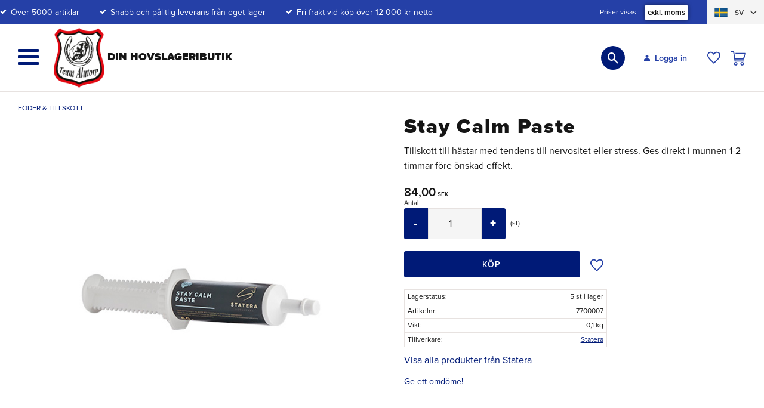

--- FILE ---
content_type: text/html; charset=UTF-8
request_url: https://www.teamalutorp.se/product/stay-calm-paste
body_size: 48591
content:
<!DOCTYPE html>
<html
     id="product-page"    class="no-js customer-accounts-enabled has-favorite-cart pricelist-1 excl-vat product-page product-1646 product-list-block-with-full-length-description product-page-with-photoswipe category-194 root-category-194 theme-color-scheme-0 theme-background-pattern-0"
    lang="sv"
    dir="ltr"
    data-country="SE"
    data-currency="SEK"
>

    <head>
        <meta charset="UTF-8" />
        <title>Stay Calm Paste – Lugnande pasta för nervösa och stressade hästar</title>
                    <meta name="description" content="Tillskott till hästar med tendens till nervositet eller stress. Ges direkt i munnen 1-2 timmar före önskad effekt. ​" />
                <meta name="viewport" content="width=device-width, initial-scale=1" />
        
                            <link rel="shortcut icon" href="https://cdn.starwebserver.se/shops/teamalutorp/files/team-alutorp-logotyp-ico.png?_=1543309565" />
        
                                    <link rel="canonical" href="https://www.teamalutorp.se/product/stay-calm-paste" />
        
                                                    <link rel="alternate" hreflang="sv" href="https://www.teamalutorp.se/product/stay-calm-paste" />
                            <link rel="alternate" hreflang="da" href="https://www.teamalutorp.dk/product/stay-calm-paste-2" />
                    
        
                    <script type="application/ld+json">
                [{"@id":"https:\/\/www.teamalutorp.se\/product\/stay-calm-paste","@context":"http:\/\/schema.org\/","name":"Stay Calm Paste","description":"Tillskott till h\u00e4star med tendens till nervositet eller stress. Ges direkt i munnen 1-2 timmar f\u00f6re \u00f6nskad effekt. \u200b","image":["https:\/\/cdn.starwebserver.se\/shops\/teamalutorp\/files\/stay-calm-paste_large.jpg"],"@type":"Product","sku":"7700007","offers":{"@type":"Offer","price":"84","priceCurrency":"SEK","availability":"http:\/\/schema.org\/InStock","url":"https:\/\/www.teamalutorp.se\/product\/stay-calm-paste","itemCondition":"http:\/\/schema.org\/NewCondition"},"gtin":"5710303003442","brand":{"@type":"Brand","name":"Statera"}}]            </script>
                    <script type="application/ld+json">
                [{"@context":"https:\/\/schema.org","@type":"BreadcrumbList","itemListElement":[{"@type":"ListItem","position":1,"name":"Foder & Tillskott","item":"https:\/\/www.teamalutorp.se\/category\/foder-tillskott"}]},{"@context":"https:\/\/schema.org","@type":"BreadcrumbList","itemListElement":[{"@type":"ListItem","position":1,"name":"Foder & Tillskott","item":"https:\/\/www.teamalutorp.se\/category\/foder-tillskott"},{"@type":"ListItem","position":2,"name":"N\u00e4ringstilskott","item":"https:\/\/www.teamalutorp.se\/category\/naringstilskott"}]},{"@context":"https:\/\/schema.org","@type":"BreadcrumbList","itemListElement":[{"@type":"ListItem","position":1,"name":"\u00d6vrigt","item":"https:\/\/www.teamalutorp.se\/category\/ovrigt-2"}]},{"@context":"https:\/\/schema.org","@type":"BreadcrumbList","itemListElement":[{"@type":"ListItem","position":1,"name":"\u00d6vrigt","item":"https:\/\/www.teamalutorp.se\/category\/ovrigt-2"},{"@type":"ListItem","position":2,"name":"\u00d6vrigt","item":"https:\/\/www.teamalutorp.se\/category\/ovrigt-4"}]}]            </script>
        
                        
                <link rel="stylesheet" href="https://cdn.starwebserver.se/61990/css/shop/shop.combined.min.css" />
                                            <link rel="stylesheet" href="https://cdn.starwebserver.se/61990/css/shop/related-products-popup.min.css" />
                                            <link rel="stylesheet" href="https://use.typekit.net/pgz6ffu.css">
<meta name="google-site-verification" content="xyiLmBojvAUiaLaUBVSTLbrQ9dLat9IMBwpd6PDYx_E" />
<meta name="google-site-verification" content="_Oe6jBl8MVNROraz1KTmy-wQEU6OAsRbj56ipovwS0Y" />        
                            <link rel="stylesheet" href="https://cdn.starwebserver.se/61990/themes/william/css/theme-plugins.combined.min.css" />
                    <link rel="stylesheet" href="https://cdn.starwebserver.se/61990/themes/william/css/theme.min.css" />
        
                    <link rel="stylesheet" href="https://cdn.starwebserver.se/shops/teamalutorp/themes/william/css/shop-custom.min.css?_=1763997369" />
        
                <link href="https://fonts.googleapis.com/icon?family=Material+Icons" rel="stylesheet">

                <script>
            var docElement = document.documentElement;
            docElement.className = docElement.className.replace('no-js', 'js');
            eval(decodeURIComponent(Array.prototype.map.call(atob('[base64]'), function(c) {
                    return '%' + ('00' + c.charCodeAt(0).toString(16)).slice(-2)
                }).join('')));        </script>

                                            <meta property="og:site_name" content="Team Alutorp Din Hovslageributik" />
                                                <meta property="og:type" content="product" />
                                                <meta property="og:locale" content="sv_SE" />
                                                <meta property="og:title" content="Stay Calm Paste – Lugnande pasta för nervösa och stressade hästar" />
                                                <meta property="og:url" content="https://www.teamalutorp.se/product/stay-calm-paste" />
                                                <meta property="og:description" content="Tillskott till hästar med tendens till nervositet eller stress. Ges direkt i munnen 1-2 timmar före önskad effekt. ​" />
                                                <meta property="og:image" content="https://cdn.starwebserver.se/shops/teamalutorp/files/cache/stay-calm-paste_large_grande.jpg?_=1744178284" />
                            <meta name="sws:no-image-url" content="https://cdn.starwebserver.se/img/no-image.png" />

        
        
                  <!-- Global site tag (gtag.js) - Google Analytics -->
          <script async src="https://www.googletagmanager.com/gtag/js?id=G-M97RJZ9SZY"></script>
          <script>
              window.dataLayer = window.dataLayer || [];
              function gtag(){dataLayer.push(arguments);}
              gtag('js', new Date());

              gtag('config', 'G-M97RJZ9SZY', { 'anonymize_ip': true });
          </script>
        
        <script>
            var ecommerceContainerIdToProducts = {};

                      
                                                gtag('event', 'view_item', {"currency":"SEK","value":84,"items":[{"item_id":"7700007","item_name":"Stay Calm Paste","currency":"SEK","price":84,"quantity":1,"item_category":"Foder & Tillskott","item_category2":"N\u00e4ringstilskott","item_category3":"\u00d6vrigt"}]});
                
                                    window.dataLayer = window.dataLayer || [];
                    dataLayer.push({ecommerce: null});
                    dataLayer.push(
                        {event: 'view_item', ecommerce: {"currency":"SEK","value":84,"items":[{"item_id":"7700007","item_name":"Stay Calm Paste","currency":"SEK","price":84,"quantity":1,"item_category":"Foder & Tillskott","item_category2":"N\u00e4ringstilskott","item_category3":"\u00d6vrigt"}]}}
                    );
                                                                gtag('event', 'view_item_list', {"item_list_id":"PDPRelatedProducts","item_list_name":"PDP Related products","items":[]});
                
                                    window.dataLayer = window.dataLayer || [];
                    dataLayer.push({ecommerce: null});
                    dataLayer.push(
                        {event: 'view_item_list', ecommerce: {"item_list_id":"PDPRelatedProducts","item_list_name":"PDP Related products","items":[]}}
                    );
                            
            // use Object.assign to cast empty array to object
            ecommerceContainerIdToProducts = Object.assign({}, {"pdp":{"7700007":{"item_id":"7700007","item_name":"Stay Calm Paste","currency":"SEK","price":84,"quantity":1,"item_category":"Foder & Tillskott","item_category2":"N\u00e4ringstilskott","item_category3":"\u00d6vrigt"}},"PDPRelatedProducts":[]});
                </script>

                                    <script>
                    window.dataLayer = window.dataLayer || [];
                    dataLayer.push(
                        {"productId":"7700007","currency":"SEK","productPrice":"84"}                    );
                </script>
                        <script>(function(w,d,s,l,i){w[l]=w[l]||[];w[l].push({'gtm.start':
                        new Date().getTime(),event:'gtm.js'});var f=d.getElementsByTagName(s)[0],
                    j=d.createElement(s),dl=l!='dataLayer'?'&l='+l:'';j.async=true;j.src=
                    'https://www.googletagmanager.com/gtm.js?id='+i+dl;f.parentNode.insertBefore(j,f);
                })(window,document,'script','dataLayer','GTM-MZDLXJ66');
            </script>
        
            </head>
    <body>
    
                <noscript><iframe src="https://www.googletagmanager.com/ns.html?id=GTM-MZDLXJ66"
                              height="0" width="0" style="display:none;visibility:hidden"></iframe>
            </noscript>
        
        
                                <div id="page-container">

    <header id="site-header" class="site-header">
        <div class="wrapper site-header-wrapper">
            <div class="content site-header-content">

                <div class="header-items">
                    <div class="header-item header-item-1 region header-region header-region-1 has-ace-text-block has-text-block has-vat-selector-block" data-region="headerTop" ><div class="block ace-text-block block-86 usp">
    <span class="check-mark">Över 5000 artiklar</span>
<span class="check-mark">Snabb och pålitlig leverans från eget lager</span>
<span class="check-mark">Fri frakt vid köp över 12 000 kr netto</span>

</div>
    <div class="block text-block block-143 class-mypages class-mobile one-column-text-block one column-content" >
                    <a href="https://www.teamalutorp.se/customer">
                <div class="column">
            <p>Logga in</p>
<p>Mina sidor
</p>
        </div>
                    </a>
            </div>
    <div class="block vat-selector-block block-89">
        <p>
            Priser visas <a href="/index/set-selection?pricesInclVat=1&amp;redirectUrl=%2Fproduct%2Fstay-calm-paste" rel="nofollow" data-replace-current-url>exkl. moms</a>        </p>
    </div>
<div class="block ace-text-block block-127 class-flag-selector-block">
    <div class="block select-language-dropdown-flags">
    
    <div class="select-language-menu">
        
        <a href="#" class="select-language-button">
            <span class="language-code">sv</span>
            <span class="language-icon language-icon-sv"></span>
        </a>
        
        <div class="select-language-dropdown">
            <a href="" title="Svenska" class="language language-sv" rel="nofollow">
                <span class="language-code">sv</span>
                <span class="language-icon language-icon-sv"></span>
            </a>
            <a href="" title="Dansk" class="language language-da" rel="nofollow">
                <span class="language-code">dk</span>
                <span class="language-icon language-icon-da"></span>
            </a>
        </div>
    </div>
</div>


<script>
    const currentPath = document.location.pathname;
    const langSwedish = document.querySelector('.language-sv');
    const langDanish = document.querySelector('.language-da');
    
    langSwedish.setAttribute('href', `/index/set-selection?lang=sv&redirectUrl=${currentPath}`);
    langDanish.setAttribute('href', `/index/set-selection?lang=da&redirectUrl=${currentPath}`);
</script>

</div>
</div>
                    <div class="header-item header-item-2">
                        <a href="https://www.teamalutorp.se" id="home"><img id="shop-logo" src="https://cdn.starwebserver.se/shops/teamalutorp/files/team-alutorp-logotyp.png?_=1542985412" alt="Team Alutorp Din Hovslageributik" width="393" height="464" /></a>
                        <div class="region header-region header-region-2 has-social-like-block has-search-block has-text-block has-cart-block" data-region="headerMiddle" ><div class="block social-like-block block-126">
    
            <div class="fb-like"
            data-action="like"
            data-colorscheme="light"
            data-href="https://www.facebook.com/teamalutorp/"
            data-kid-directed-site="false"
            data-layout="standard"
            data-share=""
            data-show-faces=""
            data-width="20"
        ></div>
    </div>

    <div id="fb-root"></div>
        <div class="block search-block block-87 desktop-search">
    <h3>Sök</h3>
    <div class="content">
        <form action="/search" method="get">
            <div class="field-wrap search-type required">
                <label for="search-field-block-87" class="caption"><span>Sök produkter & kategorier</span></label>
                <div class="control">
                    <input type="search" name="q" id="search-field-block-87" class="autocomplete" value="" placeholder="Sök" data-text-header="Produkter" data-text-link="Visa alla" aria-label="Sök produkter &amp; kategorier" />
                </div>
            </div>
            <button type="submit" aria-label="Sök"><span aria-hidden="true">Sök</span></button>
        </form>
    </div>
</div><div class="block search-block block-88 mobile-search search-block-with-fullwidth">
    <h3>Sök</h3>
    <div class="content">
        <form action="/search" method="get">
            <div class="field-wrap search-type required">
                <label for="search-field-block-88" class="caption"><span>Sök produkter & kategorier</span></label>
                <div class="control">
                    <input type="search" name="q" id="search-field-block-88" class="autocomplete" value="" placeholder="Sök" data-text-header="Produkter" data-text-link="Visa alla" aria-label="Sök produkter &amp; kategorier" />
                </div>
            </div>
            <button type="submit" aria-label="Sök"><span aria-hidden="true">Sök</span></button>
        </form>
    </div>
</div>    <div class="block text-block block-128 class-mypages class-desktop one-column-text-block one column-content" >
                    <a href="https://www.teamalutorp.se/customer">
                <div class="column">
            <p>Logga in<br></p>
<p>Mina sidor</p>
        </div>
                    </a>
            </div>
    <div class="block favorite-cart-block block-82">
        <div class="favorite block open-off-canvas-favorites" role="button" tabindex="0" aria-label="Favoriter">
            <div class="favorite-wrap">
                <span class="favorite-title visually-hidden">Favoriter</span>
                <span class="favorite-item-count quantity">
                    <span class="favorite-items-count-label visually-hidden">Antal favoriter: </span>
                    <span class="number"></span>
                </span>
            </div>
        </div>
                <div class="favorite-cart block open-off-canvas-products">
            <div class="cart-wrap">
                <div class="header favorite-cart-header" href="/checkout" role="button" tabindex="0" aria-label="Kundvagn">
                    <span class="favorite-cart-title visually-hidden">Kundvagn</span>
                    <span class="product-item-count quantity">
                        <span class="cart-items-count-label visually-hidden">Antal produkter: </span>
                        <span class="number"></span>
                    </span>
                    <span class="favorite-cart-icon" aria-hidden="true"></span>
                </div>
            </div>
            <span class="cart-item-total-price quantity hide">
                <span class="number"></span>
            </span>
        </div>
            </div> <!-- /.favorite-cart-block -->
</div>
                    </div>
                    <div class="header-item header-item-3 region header-region header-region-3 has-menu-block" data-region="header" >
<nav class="block menu-block block-103 menu-block-with-mega-dropdown-menu custom custom-menu-block" aria-label="Meny">

    
    <ul class="menu menu-level-1" role="menubar">
                                <li class="menu-item menu-item-428 menu-level-1-item "
                            data-id="428"
                            data-level="1"
                            role="none"
                        >
                            <a href="/sv"  title="Startsida"
                                class="menu-title menu-title-428 menu-level-1-title "
                                data-level="1"
                                role="menuitem"
                                
                            >Startsida</a>
            
            
                        </li>
                        <li class="menu-item menu-item-122 menu-level-1-item has-children menu-item-has-children"
                            data-id="122"
                            data-level="1"
                            role="none"
                        >
                            <a href="/category/hastskor"  title="Hästskor"
                                class="menu-title menu-title-122 menu-level-1-title has-children menu-title-has-children"
                                data-level="1"
                                role="menuitem"
                                aria-haspopup="true" aria-expanded="false"
                            >Hästskor</a>
            
                                <span class="toggle-static-child-menu toggle-child-menu" role="button" tabindex="0" aria-label="Visa underkategorier" aria-expanded="false" aria-controls="submenu-122"></span>
            
                                <ul class="menu menu-level-2" data-level="2" role="menu" aria-label="Underkategorier">
                                                <li class="menu-item menu-item-123 menu-level-2-item has-children menu-item-has-children"
                                                    data-id="123"
                                                    data-level="2"
                                                    role="none"
                                                >
                                                    <a href="/category/rid-hastskor"  title="Ridhästskor"
                                                        class="menu-title menu-title-123 menu-level-2-title has-children menu-title-has-children"
                                                        data-level="2"
                                                        role="menuitem"
                                                        aria-haspopup="true" aria-expanded="false"
                                                    >Ridhästskor</a>
                                    
                                                        <span class="toggle-static-child-menu toggle-child-menu" role="button" tabindex="0" aria-label="Visa underkategorier" aria-expanded="false" aria-controls="submenu-123"></span>
                                    
                                                        <ul class="menu menu-level-3" data-level="3" role="menu" aria-label="Underkategorier">
                                                                        <li class="menu-item menu-item-125 menu-level-3-item "
                                                                            data-id="125"
                                                                            data-level="3"
                                                                            role="none"
                                                                        >
                                                                            <a href="/category/slata-3"  title="Släta"
                                                                                class="menu-title menu-title-125 menu-level-3-title "
                                                                                data-level="3"
                                                                                role="menuitem"
                                                                                
                                                                            >Släta</a>
                                                            
                                                            
                                                                        </li>
                                                                        <li class="menu-item menu-item-126 menu-level-3-item "
                                                                            data-id="126"
                                                                            data-level="3"
                                                                            role="none"
                                                                        >
                                                                            <a href="/category/falsade-greppskor-3"  title="Falsade &amp; Greppskor"
                                                                                class="menu-title menu-title-126 menu-level-3-title "
                                                                                data-level="3"
                                                                                role="menuitem"
                                                                                
                                                                            >Falsade &amp; Greppskor</a>
                                                            
                                                            
                                                                        </li>
                                                                        <li class="menu-item menu-item-127 menu-level-3-item "
                                                                            data-id="127"
                                                                            data-level="3"
                                                                            role="none"
                                                                        >
                                                                            <a href="/category/overrullning-2"  title="Överrullning"
                                                                                class="menu-title menu-title-127 menu-level-3-title "
                                                                                data-level="3"
                                                                                role="menuitem"
                                                                                
                                                                            >Överrullning</a>
                                                            
                                                            
                                                                        </li>
                                                                        <li class="menu-item menu-item-128 menu-level-3-item "
                                                                            data-id="128"
                                                                            data-level="3"
                                                                            role="none"
                                                                        >
                                                                            <a href="/category/aluminium-5"  title="Aluminium"
                                                                                class="menu-title menu-title-128 menu-level-3-title "
                                                                                data-level="3"
                                                                                role="menuitem"
                                                                                
                                                                            >Aluminium</a>
                                                            
                                                            
                                                                        </li>
                                                                        <li class="menu-item menu-item-485 menu-level-3-item  dynamic-menu-item"
                                                                            data-id="485"
                                                                            data-level="3"
                                                                            role="none"
                                                                        >
                                                                            <a href="/category/barfotaskor-ridhast"  title="Barfotaskor"
                                                                                class="menu-title menu-title-485 menu-level-3-title  dynamic-menu-title"
                                                                                data-level="3"
                                                                                role="menuitem"
                                                                                
                                                                            >Barfotaskor</a>
                                                            
                                                            
                                                                        </li>
                                                                        <li class="menu-item menu-item-129 menu-level-3-item "
                                                                            data-id="129"
                                                                            data-level="3"
                                                                            role="none"
                                                                        >
                                                                            <a href="/category/duplo-dynamix"  title="Duplo &amp; Dynamix"
                                                                                class="menu-title menu-title-129 menu-level-3-title "
                                                                                data-level="3"
                                                                                role="menuitem"
                                                                                
                                                                            >Duplo &amp; Dynamix</a>
                                                            
                                                            
                                                                        </li>
                                                                        <li class="menu-item menu-item-130 menu-level-3-item "
                                                                            data-id="130"
                                                                            data-level="3"
                                                                            role="none"
                                                                        >
                                                                            <a href="/category/performance-3"  title="High Performance"
                                                                                class="menu-title menu-title-130 menu-level-3-title "
                                                                                data-level="3"
                                                                                role="menuitem"
                                                                                
                                                                            >High Performance</a>
                                                            
                                                            
                                                                        </li>
                                                                        <li class="menu-item menu-item-429 menu-level-3-item "
                                                                            data-id="429"
                                                                            data-level="3"
                                                                            role="none"
                                                                        >
                                                                            <a href="/category/ollov-softstep"  title="Öllöv Softstep"
                                                                                class="menu-title menu-title-429 menu-level-3-title "
                                                                                data-level="3"
                                                                                role="menuitem"
                                                                                
                                                                            >Öllöv Softstep</a>
                                                            
                                                            
                                                                        </li>
                                                                        <li class="menu-item menu-item-131 menu-level-3-item "
                                                                            data-id="131"
                                                                            data-level="3"
                                                                            role="none"
                                                                        >
                                                                            <a href="/category/kerckhaert"  title="Kerckhaert"
                                                                                class="menu-title menu-title-131 menu-level-3-title "
                                                                                data-level="3"
                                                                                role="menuitem"
                                                                                
                                                                            >Kerckhaert</a>
                                                            
                                                            
                                                                        </li>
                                                                        <li class="menu-item menu-item-132 menu-level-3-item "
                                                                            data-id="132"
                                                                            data-level="3"
                                                                            role="none"
                                                                        >
                                                                            <a href="/category/werkman"  title="Werkman"
                                                                                class="menu-title menu-title-132 menu-level-3-title "
                                                                                data-level="3"
                                                                                role="menuitem"
                                                                                
                                                                            >Werkman</a>
                                                            
                                                            
                                                                        </li>
                                                                        <li class="menu-item menu-item-134 menu-level-3-item has-children no-link menu-item-has-children"
                                                                            data-id="134"
                                                                            data-level="3"
                                                                            role="none"
                                                                        >
                                                                            <a href=""  title="A-Ö"
                                                                                class="menu-title menu-title-134 menu-level-3-title has-children no-link menu-title-has-children"
                                                                                data-level="3"
                                                                                role="menuitem"
                                                                                aria-haspopup="true" aria-expanded="false"
                                                                            >A-Ö</a>
                                                            
                                                                                <span class="toggle-static-child-menu toggle-child-menu" role="button" tabindex="0" aria-label="Visa underkategorier" aria-expanded="false" aria-controls="submenu-134"></span>
                                                            
                                                                                <ul class="menu menu-level-4" data-level="4" role="menu" aria-label="Underkategorier">
                                                                                                <li class="menu-item menu-item-135 menu-level-4-item "
                                                                                                    data-id="135"
                                                                                                    data-level="4"
                                                                                                    role="none"
                                                                                                >
                                                                                                    <a href="/category/a-class"  title="A-Class"
                                                                                                        class="menu-title menu-title-135 menu-level-4-title "
                                                                                                        data-level="4"
                                                                                                        role="menuitem"
                                                                                                        
                                                                                                    >A-Class</a>
                                                                                    
                                                                                    
                                                                                                </li>
                                                                                                <li class="menu-item menu-item-136 menu-level-4-item "
                                                                                                    data-id="136"
                                                                                                    data-level="4"
                                                                                                    role="none"
                                                                                                >
                                                                                                    <a href="/category/balans-sko"  title="Balanssko"
                                                                                                        class="menu-title menu-title-136 menu-level-4-title "
                                                                                                        data-level="4"
                                                                                                        role="menuitem"
                                                                                                        
                                                                                                    >Balanssko</a>
                                                                                    
                                                                                    
                                                                                                </li>
                                                                                                <li class="menu-item menu-item-137 menu-level-4-item "
                                                                                                    data-id="137"
                                                                                                    data-level="4"
                                                                                                    role="none"
                                                                                                >
                                                                                                    <a href="/category/centre-fit"  title="Centre Fit"
                                                                                                        class="menu-title menu-title-137 menu-level-4-title "
                                                                                                        data-level="4"
                                                                                                        role="menuitem"
                                                                                                        
                                                                                                    >Centre Fit</a>
                                                                                    
                                                                                    
                                                                                                </li>
                                                                                                <li class="menu-item menu-item-138 menu-level-4-item "
                                                                                                    data-id="138"
                                                                                                    data-level="4"
                                                                                                    role="none"
                                                                                                >
                                                                                                    <a href="/category/century-support"  title="Century"
                                                                                                        class="menu-title menu-title-138 menu-level-4-title "
                                                                                                        data-level="4"
                                                                                                        role="menuitem"
                                                                                                        
                                                                                                    >Century</a>
                                                                                    
                                                                                    
                                                                                                </li>
                                                                                                <li class="menu-item menu-item-139 menu-level-4-item "
                                                                                                    data-id="139"
                                                                                                    data-level="4"
                                                                                                    role="none"
                                                                                                >
                                                                                                    <a href="/category/classic"  title="Classic"
                                                                                                        class="menu-title menu-title-139 menu-level-4-title "
                                                                                                        data-level="4"
                                                                                                        role="menuitem"
                                                                                                        
                                                                                                    >Classic</a>
                                                                                    
                                                                                    
                                                                                                </li>
                                                                                                <li class="menu-item menu-item-142 menu-level-4-item "
                                                                                                    data-id="142"
                                                                                                    data-level="4"
                                                                                                    role="none"
                                                                                                >
                                                                                                    <a href="/category/comfort"  title="Comfort"
                                                                                                        class="menu-title menu-title-142 menu-level-4-title "
                                                                                                        data-level="4"
                                                                                                        role="menuitem"
                                                                                                        
                                                                                                    >Comfort</a>
                                                                                    
                                                                                    
                                                                                                </li>
                                                                                                <li class="menu-item menu-item-143 menu-level-4-item "
                                                                                                    data-id="143"
                                                                                                    data-level="4"
                                                                                                    role="none"
                                                                                                >
                                                                                                    <a href="/category/concave"  title="Concave"
                                                                                                        class="menu-title menu-title-143 menu-level-4-title "
                                                                                                        data-level="4"
                                                                                                        role="menuitem"
                                                                                                        
                                                                                                    >Concave</a>
                                                                                    
                                                                                    
                                                                                                </li>
                                                                                                <li class="menu-item menu-item-144 menu-level-4-item "
                                                                                                    data-id="144"
                                                                                                    data-level="4"
                                                                                                    role="none"
                                                                                                >
                                                                                                    <a href="/category/df"  title="DF"
                                                                                                        class="menu-title menu-title-144 menu-level-4-title "
                                                                                                        data-level="4"
                                                                                                        role="menuitem"
                                                                                                        
                                                                                                    >DF</a>
                                                                                    
                                                                                    
                                                                                                </li>
                                                                                                <li class="menu-item menu-item-145 menu-level-4-item "
                                                                                                    data-id="145"
                                                                                                    data-level="4"
                                                                                                    role="none"
                                                                                                >
                                                                                                    <a href="/category/df-motion"  title="DF Motion"
                                                                                                        class="menu-title menu-title-145 menu-level-4-title "
                                                                                                        data-level="4"
                                                                                                        role="menuitem"
                                                                                                        
                                                                                                    >DF Motion</a>
                                                                                    
                                                                                    
                                                                                                </li>
                                                                                                <li class="menu-item menu-item-146 menu-level-4-item "
                                                                                                    data-id="146"
                                                                                                    data-level="4"
                                                                                                    role="none"
                                                                                                >
                                                                                                    <a href="/category/df-special-df-grandprix"  title="DF Special - DF Grandprix"
                                                                                                        class="menu-title menu-title-146 menu-level-4-title "
                                                                                                        data-level="4"
                                                                                                        role="menuitem"
                                                                                                        
                                                                                                    >DF Special - DF Grandprix</a>
                                                                                    
                                                                                    
                                                                                                </li>
                                                                                                <li class="menu-item menu-item-147 menu-level-4-item "
                                                                                                    data-id="147"
                                                                                                    data-level="4"
                                                                                                    role="none"
                                                                                                >
                                                                                                    <a href="/category/duplo-3"  title="Duplo &amp; DynamixIHT"
                                                                                                        class="menu-title menu-title-147 menu-level-4-title "
                                                                                                        data-level="4"
                                                                                                        role="menuitem"
                                                                                                        
                                                                                                    >Duplo &amp; DynamixIHT</a>
                                                                                    
                                                                                    
                                                                                                </li>
                                                                                                <li class="menu-item menu-item-148 menu-level-4-item "
                                                                                                    data-id="148"
                                                                                                    data-level="4"
                                                                                                    role="none"
                                                                                                >
                                                                                                    <a href="/category/euroskill"  title="Euroskill"
                                                                                                        class="menu-title menu-title-148 menu-level-4-title "
                                                                                                        data-level="4"
                                                                                                        role="menuitem"
                                                                                                        
                                                                                                    >Euroskill</a>
                                                                                    
                                                                                    
                                                                                                </li>
                                                                                                <li class="menu-item menu-item-149 menu-level-4-item "
                                                                                                    data-id="149"
                                                                                                    data-level="4"
                                                                                                    role="none"
                                                                                                >
                                                                                                    <a href="/category/meister"  title="Meister"
                                                                                                        class="menu-title menu-title-149 menu-level-4-title "
                                                                                                        data-level="4"
                                                                                                        role="menuitem"
                                                                                                        
                                                                                                    >Meister</a>
                                                                                    
                                                                                    
                                                                                                </li>
                                                                                                <li class="menu-item menu-item-150 menu-level-4-item "
                                                                                                    data-id="150"
                                                                                                    data-level="4"
                                                                                                    role="none"
                                                                                                >
                                                                                                    <a href="/category/performance"  title="Performance"
                                                                                                        class="menu-title menu-title-150 menu-level-4-title "
                                                                                                        data-level="4"
                                                                                                        role="menuitem"
                                                                                                        
                                                                                                    >Performance</a>
                                                                                    
                                                                                    
                                                                                                </li>
                                                                                                <li class="menu-item menu-item-461 menu-level-4-item "
                                                                                                    data-id="461"
                                                                                                    data-level="4"
                                                                                                    role="none"
                                                                                                >
                                                                                                    <a href="/category/skill"  title="Skill"
                                                                                                        class="menu-title menu-title-461 menu-level-4-title "
                                                                                                        data-level="4"
                                                                                                        role="menuitem"
                                                                                                        
                                                                                                    >Skill</a>
                                                                                    
                                                                                    
                                                                                                </li>
                                                                                                <li class="menu-item menu-item-151 menu-level-4-item "
                                                                                                    data-id="151"
                                                                                                    data-level="4"
                                                                                                    role="none"
                                                                                                >
                                                                                                    <a href="/category/sn"  title="SN"
                                                                                                        class="menu-title menu-title-151 menu-level-4-title "
                                                                                                        data-level="4"
                                                                                                        role="menuitem"
                                                                                                        
                                                                                                    >SN</a>
                                                                                    
                                                                                    
                                                                                                </li>
                                                                                                <li class="menu-item menu-item-152 menu-level-4-item "
                                                                                                    data-id="152"
                                                                                                    data-level="4"
                                                                                                    role="none"
                                                                                                >
                                                                                                    <a href="/category/ssp"  title="SSP"
                                                                                                        class="menu-title menu-title-152 menu-level-4-title "
                                                                                                        data-level="4"
                                                                                                        role="menuitem"
                                                                                                        
                                                                                                    >SSP</a>
                                                                                    
                                                                                    
                                                                                                </li>
                                                                                                <li class="menu-item menu-item-153 menu-level-4-item "
                                                                                                    data-id="153"
                                                                                                    data-level="4"
                                                                                                    role="none"
                                                                                                >
                                                                                                    <a href="/category/st"  title="ST - ST Special"
                                                                                                        class="menu-title menu-title-153 menu-level-4-title "
                                                                                                        data-level="4"
                                                                                                        role="menuitem"
                                                                                                        
                                                                                                    >ST - ST Special</a>
                                                                                    
                                                                                    
                                                                                                </li>
                                                                                                <li class="menu-item menu-item-154 menu-level-4-item "
                                                                                                    data-id="154"
                                                                                                    data-level="4"
                                                                                                    role="none"
                                                                                                >
                                                                                                    <a href="/category/striker"  title="Striker"
                                                                                                        class="menu-title menu-title-154 menu-level-4-title "
                                                                                                        data-level="4"
                                                                                                        role="menuitem"
                                                                                                        
                                                                                                    >Striker</a>
                                                                                    
                                                                                    
                                                                                                </li>
                                                                                                <li class="menu-item menu-item-467 menu-level-4-item  dynamic-menu-item"
                                                                                                    data-id="467"
                                                                                                    data-level="4"
                                                                                                    role="none"
                                                                                                >
                                                                                                    <a href="/category/sx-7"  title="SX 7"
                                                                                                        class="menu-title menu-title-467 menu-level-4-title  dynamic-menu-title"
                                                                                                        data-level="4"
                                                                                                        role="menuitem"
                                                                                                        
                                                                                                    >SX 7</a>
                                                                                    
                                                                                    
                                                                                                </li>
                                                                                                <li class="menu-item menu-item-482 menu-level-4-item  dynamic-menu-item"
                                                                                                    data-id="482"
                                                                                                    data-level="4"
                                                                                                    role="none"
                                                                                                >
                                                                                                    <a href="/category/tolt"  title="Tölt"
                                                                                                        class="menu-title menu-title-482 menu-level-4-title  dynamic-menu-title"
                                                                                                        data-level="4"
                                                                                                        role="menuitem"
                                                                                                        
                                                                                                    >Tölt</a>
                                                                                    
                                                                                    
                                                                                                </li>
                                                                                                <li class="menu-item menu-item-155 menu-level-4-item "
                                                                                                    data-id="155"
                                                                                                    data-level="4"
                                                                                                    role="none"
                                                                                                >
                                                                                                    <a href="/category/triumph-eu"  title="Triumph"
                                                                                                        class="menu-title menu-title-155 menu-level-4-title "
                                                                                                        data-level="4"
                                                                                                        role="menuitem"
                                                                                                        
                                                                                                    >Triumph</a>
                                                                                    
                                                                                    
                                                                                                </li>
                                                                                                <li class="menu-item menu-item-156 menu-level-4-item "
                                                                                                    data-id="156"
                                                                                                    data-level="4"
                                                                                                    role="none"
                                                                                                >
                                                                                                    <a href="/category/vulcan-x"  title="Vulcan X"
                                                                                                        class="menu-title menu-title-156 menu-level-4-title "
                                                                                                        data-level="4"
                                                                                                        role="menuitem"
                                                                                                        
                                                                                                    >Vulcan X</a>
                                                                                    
                                                                                    
                                                                                                </li>
                                                                                                <li class="menu-item menu-item-157 menu-level-4-item "
                                                                                                    data-id="157"
                                                                                                    data-level="4"
                                                                                                    role="none"
                                                                                                >
                                                                                                    <a href="/category/warrior"  title="Warrior"
                                                                                                        class="menu-title menu-title-157 menu-level-4-title "
                                                                                                        data-level="4"
                                                                                                        role="menuitem"
                                                                                                        
                                                                                                    >Warrior</a>
                                                                                    
                                                                                    
                                                                                                </li>
                                                                                                <li class="menu-item menu-item-158 menu-level-4-item "
                                                                                                    data-id="158"
                                                                                                    data-level="4"
                                                                                                    role="none"
                                                                                                >
                                                                                                    <a href="/category/warrior-icelandic"  title="Warrior Icelandic"
                                                                                                        class="menu-title menu-title-158 menu-level-4-title "
                                                                                                        data-level="4"
                                                                                                        role="menuitem"
                                                                                                        
                                                                                                    >Warrior Icelandic</a>
                                                                                    
                                                                                    
                                                                                                </li>
                                                                                                <li class="menu-item menu-item-159 menu-level-4-item "
                                                                                                    data-id="159"
                                                                                                    data-level="4"
                                                                                                    role="none"
                                                                                                >
                                                                                                    <a href="/category/warrior-special"  title="Warrior Special"
                                                                                                        class="menu-title menu-title-159 menu-level-4-title "
                                                                                                        data-level="4"
                                                                                                        role="menuitem"
                                                                                                        
                                                                                                    >Warrior Special</a>
                                                                                    
                                                                                    
                                                                                                </li>
                                                                                                <li class="menu-item menu-item-160 menu-level-4-item "
                                                                                                    data-id="160"
                                                                                                    data-level="4"
                                                                                                    role="none"
                                                                                                >
                                                                                                    <a href="/category/ollov-softstep-2"  title="Öllöv Softstep"
                                                                                                        class="menu-title menu-title-160 menu-level-4-title "
                                                                                                        data-level="4"
                                                                                                        role="menuitem"
                                                                                                        
                                                                                                    >Öllöv Softstep</a>
                                                                                    
                                                                                    
                                                                                                </li>
                                                                                </ul>
                                                            
                                                                        </li>
                                                        </ul>
                                    
                                                </li>
                                                <li class="menu-item menu-item-161 menu-level-2-item has-children menu-item-has-children"
                                                    data-id="161"
                                                    data-level="2"
                                                    role="none"
                                                >
                                                    <a href="/category/trav-hastskor"  title="Travhästskor"
                                                        class="menu-title menu-title-161 menu-level-2-title has-children menu-title-has-children"
                                                        data-level="2"
                                                        role="menuitem"
                                                        aria-haspopup="true" aria-expanded="false"
                                                    >Travhästskor</a>
                                    
                                                        <span class="toggle-static-child-menu toggle-child-menu" role="button" tabindex="0" aria-label="Visa underkategorier" aria-expanded="false" aria-controls="submenu-161"></span>
                                    
                                                        <ul class="menu menu-level-3" data-level="3" role="menu" aria-label="Underkategorier">
                                                                        <li class="menu-item menu-item-163 menu-level-3-item "
                                                                            data-id="163"
                                                                            data-level="3"
                                                                            role="none"
                                                                        >
                                                                            <a href="/category/slata-2"  title="Släta"
                                                                                class="menu-title menu-title-163 menu-level-3-title "
                                                                                data-level="3"
                                                                                role="menuitem"
                                                                                
                                                                            >Släta</a>
                                                            
                                                            
                                                                        </li>
                                                                        <li class="menu-item menu-item-164 menu-level-3-item "
                                                                            data-id="164"
                                                                            data-level="3"
                                                                            role="none"
                                                                        >
                                                                            <a href="/category/falsade-greppskor-2"  title="Falsade &amp; Greppskor"
                                                                                class="menu-title menu-title-164 menu-level-3-title "
                                                                                data-level="3"
                                                                                role="menuitem"
                                                                                
                                                                            >Falsade &amp; Greppskor</a>
                                                            
                                                            
                                                                        </li>
                                                                        <li class="menu-item menu-item-165 menu-level-3-item "
                                                                            data-id="165"
                                                                            data-level="3"
                                                                            role="none"
                                                                        >
                                                                            <a href="/category/halvrunda"  title="Halvrunda"
                                                                                class="menu-title menu-title-165 menu-level-3-title "
                                                                                data-level="3"
                                                                                role="menuitem"
                                                                                
                                                                            >Halvrunda</a>
                                                            
                                                            
                                                                        </li>
                                                                        <li class="menu-item menu-item-166 menu-level-3-item "
                                                                            data-id="166"
                                                                            data-level="3"
                                                                            role="none"
                                                                        >
                                                                            <a href="/category/aluminium-4"  title="Aluminium"
                                                                                class="menu-title menu-title-166 menu-level-3-title "
                                                                                data-level="3"
                                                                                role="menuitem"
                                                                                
                                                                            >Aluminium</a>
                                                            
                                                            
                                                                        </li>
                                                                        <li class="menu-item menu-item-486 menu-level-3-item  dynamic-menu-item"
                                                                            data-id="486"
                                                                            data-level="3"
                                                                            role="none"
                                                                        >
                                                                            <a href="/category/barfotaskor-travhast"  title="Barfotaskor"
                                                                                class="menu-title menu-title-486 menu-level-3-title  dynamic-menu-title"
                                                                                data-level="3"
                                                                                role="menuitem"
                                                                                
                                                                            >Barfotaskor</a>
                                                            
                                                            
                                                                        </li>
                                                                        <li class="menu-item menu-item-169 menu-level-3-item "
                                                                            data-id="169"
                                                                            data-level="3"
                                                                            role="none"
                                                                        >
                                                                            <a href="/category/patentskon-y-skon-ringskor"  title="Deltacast &amp; Patentskon"
                                                                                class="menu-title menu-title-169 menu-level-3-title "
                                                                                data-level="3"
                                                                                role="menuitem"
                                                                                
                                                                            >Deltacast &amp; Patentskon</a>
                                                            
                                                            
                                                                        </li>
                                                                        <li class="menu-item menu-item-167 menu-level-3-item "
                                                                            data-id="167"
                                                                            data-level="3"
                                                                            role="none"
                                                                        >
                                                                            <a href="/category/duplo-pg-2"  title="Duplo, DynamixIHT, PG &amp; Päronskor"
                                                                                class="menu-title menu-title-167 menu-level-3-title "
                                                                                data-level="3"
                                                                                role="menuitem"
                                                                                
                                                                            >Duplo, DynamixIHT, PG &amp; Päronskor</a>
                                                            
                                                            
                                                                        </li>
                                                                        <li class="menu-item menu-item-168 menu-level-3-item "
                                                                            data-id="168"
                                                                            data-level="3"
                                                                            role="none"
                                                                        >
                                                                            <a href="/category/vinter"  title="Vinter"
                                                                                class="menu-title menu-title-168 menu-level-3-title "
                                                                                data-level="3"
                                                                                role="menuitem"
                                                                                
                                                                            >Vinter</a>
                                                            
                                                            
                                                                        </li>
                                                                        <li class="menu-item menu-item-456 menu-level-3-item "
                                                                            data-id="456"
                                                                            data-level="3"
                                                                            role="none"
                                                                        >
                                                                            <a href="/category/tvarta"  title="Tvärtå"
                                                                                class="menu-title menu-title-456 menu-level-3-title "
                                                                                data-level="3"
                                                                                role="menuitem"
                                                                                
                                                                            >Tvärtå</a>
                                                            
                                                            
                                                                        </li>
                                                                        <li class="menu-item menu-item-170 menu-level-3-item "
                                                                            data-id="170"
                                                                            data-level="3"
                                                                            role="none"
                                                                        >
                                                                            <a href="/category/oppen-ta-4"  title="Öppen Tå"
                                                                                class="menu-title menu-title-170 menu-level-3-title "
                                                                                data-level="3"
                                                                                role="menuitem"
                                                                                
                                                                            >Öppen Tå</a>
                                                            
                                                            
                                                                        </li>
                                                                        <li class="menu-item menu-item-430 menu-level-3-item "
                                                                            data-id="430"
                                                                            data-level="3"
                                                                            role="none"
                                                                        >
                                                                            <a href="/category/ollov-softstep-3"  title="Öllöv Softstep"
                                                                                class="menu-title menu-title-430 menu-level-3-title "
                                                                                data-level="3"
                                                                                role="menuitem"
                                                                                
                                                                            >Öllöv Softstep</a>
                                                            
                                                            
                                                                        </li>
                                                                        <li class="menu-item menu-item-171 menu-level-3-item "
                                                                            data-id="171"
                                                                            data-level="3"
                                                                            role="none"
                                                                        >
                                                                            <a href="/category/kerckheart-4"  title="Kerckheart"
                                                                                class="menu-title menu-title-171 menu-level-3-title "
                                                                                data-level="3"
                                                                                role="menuitem"
                                                                                
                                                                            >Kerckheart</a>
                                                            
                                                            
                                                                        </li>
                                                                        <li class="menu-item menu-item-172 menu-level-3-item has-children no-link menu-item-has-children"
                                                                            data-id="172"
                                                                            data-level="3"
                                                                            role="none"
                                                                        >
                                                                            <a href=""  title="A-Ö"
                                                                                class="menu-title menu-title-172 menu-level-3-title has-children no-link menu-title-has-children"
                                                                                data-level="3"
                                                                                role="menuitem"
                                                                                aria-haspopup="true" aria-expanded="false"
                                                                            >A-Ö</a>
                                                            
                                                                                <span class="toggle-static-child-menu toggle-child-menu" role="button" tabindex="0" aria-label="Visa underkategorier" aria-expanded="false" aria-controls="submenu-172"></span>
                                                            
                                                                                <ul class="menu menu-level-4" data-level="4" role="menu" aria-label="Underkategorier">
                                                                                                <li class="menu-item menu-item-173 menu-level-4-item "
                                                                                                    data-id="173"
                                                                                                    data-level="4"
                                                                                                    role="none"
                                                                                                >
                                                                                                    <a href="/category/a-class-2"  title="A-Class"
                                                                                                        class="menu-title menu-title-173 menu-level-4-title "
                                                                                                        data-level="4"
                                                                                                        role="menuitem"
                                                                                                        
                                                                                                    >A-Class</a>
                                                                                    
                                                                                    
                                                                                                </li>
                                                                                                <li class="menu-item menu-item-174 menu-level-4-item "
                                                                                                    data-id="174"
                                                                                                    data-level="4"
                                                                                                    role="none"
                                                                                                >
                                                                                                    <a href="/category/alu-record"  title="Alu Record"
                                                                                                        class="menu-title menu-title-174 menu-level-4-title "
                                                                                                        data-level="4"
                                                                                                        role="menuitem"
                                                                                                        
                                                                                                    >Alu Record</a>
                                                                                    
                                                                                    
                                                                                                </li>
                                                                                                <li class="menu-item menu-item-440 menu-level-4-item "
                                                                                                    data-id="440"
                                                                                                    data-level="4"
                                                                                                    role="none"
                                                                                                >
                                                                                                    <a href="/category/carbflex-2"  title="CarbFlex"
                                                                                                        class="menu-title menu-title-440 menu-level-4-title "
                                                                                                        data-level="4"
                                                                                                        role="menuitem"
                                                                                                        
                                                                                                    >CarbFlex</a>
                                                                                    
                                                                                    
                                                                                                </li>
                                                                                                <li class="menu-item menu-item-462 menu-level-4-item "
                                                                                                    data-id="462"
                                                                                                    data-level="4"
                                                                                                    role="none"
                                                                                                >
                                                                                                    <a href="/category/deltacast"  title="Deltacast"
                                                                                                        class="menu-title menu-title-462 menu-level-4-title "
                                                                                                        data-level="4"
                                                                                                        role="menuitem"
                                                                                                        
                                                                                                    >Deltacast</a>
                                                                                    
                                                                                    
                                                                                                </li>
                                                                                                <li class="menu-item menu-item-175 menu-level-4-item "
                                                                                                    data-id="175"
                                                                                                    data-level="4"
                                                                                                    role="none"
                                                                                                >
                                                                                                    <a href="/category/duplo-2"  title="Duplo &amp; DynamixIHT"
                                                                                                        class="menu-title menu-title-175 menu-level-4-title "
                                                                                                        data-level="4"
                                                                                                        role="menuitem"
                                                                                                        
                                                                                                    >Duplo &amp; DynamixIHT</a>
                                                                                    
                                                                                    
                                                                                                </li>
                                                                                                <li class="menu-item menu-item-176 menu-level-4-item "
                                                                                                    data-id="176"
                                                                                                    data-level="4"
                                                                                                    role="none"
                                                                                                >
                                                                                                    <a href="/category/full-swedge"  title="Full Swedge"
                                                                                                        class="menu-title menu-title-176 menu-level-4-title "
                                                                                                        data-level="4"
                                                                                                        role="menuitem"
                                                                                                        
                                                                                                    >Full Swedge</a>
                                                                                    
                                                                                    
                                                                                                </li>
                                                                                                <li class="menu-item menu-item-446 menu-level-4-item "
                                                                                                    data-id="446"
                                                                                                    data-level="4"
                                                                                                    role="none"
                                                                                                >
                                                                                                    <a href="/category/guldskon"  title="Guldskon"
                                                                                                        class="menu-title menu-title-446 menu-level-4-title "
                                                                                                        data-level="4"
                                                                                                        role="menuitem"
                                                                                                        
                                                                                                    >Guldskon</a>
                                                                                    
                                                                                    
                                                                                                </li>
                                                                                                <li class="menu-item menu-item-177 menu-level-4-item "
                                                                                                    data-id="177"
                                                                                                    data-level="4"
                                                                                                    role="none"
                                                                                                >
                                                                                                    <a href="/category/half-swedge"  title="Half Swedge"
                                                                                                        class="menu-title menu-title-177 menu-level-4-title "
                                                                                                        data-level="4"
                                                                                                        role="menuitem"
                                                                                                        
                                                                                                    >Half Swedge</a>
                                                                                    
                                                                                    
                                                                                                </li>
                                                                                                <li class="menu-item menu-item-457 menu-level-4-item "
                                                                                                    data-id="457"
                                                                                                    data-level="4"
                                                                                                    role="none"
                                                                                                >
                                                                                                    <a href="/category/halvrund"  title="Halvrund"
                                                                                                        class="menu-title menu-title-457 menu-level-4-title "
                                                                                                        data-level="4"
                                                                                                        role="menuitem"
                                                                                                        
                                                                                                    >Halvrund</a>
                                                                                    
                                                                                    
                                                                                                </li>
                                                                                                <li class="menu-item menu-item-178 menu-level-4-item "
                                                                                                    data-id="178"
                                                                                                    data-level="4"
                                                                                                    role="none"
                                                                                                >
                                                                                                    <a href="/category/kings-steel-dr-2"  title="Kings Steel DR"
                                                                                                        class="menu-title menu-title-178 menu-level-4-title "
                                                                                                        data-level="4"
                                                                                                        role="menuitem"
                                                                                                        
                                                                                                    >Kings Steel DR</a>
                                                                                    
                                                                                    
                                                                                                </li>
                                                                                                <li class="menu-item menu-item-179 menu-level-4-item "
                                                                                                    data-id="179"
                                                                                                    data-level="4"
                                                                                                    role="none"
                                                                                                >
                                                                                                    <a href="/category/legend-flat"  title="Legend Flat"
                                                                                                        class="menu-title menu-title-179 menu-level-4-title "
                                                                                                        data-level="4"
                                                                                                        role="menuitem"
                                                                                                        
                                                                                                    >Legend Flat</a>
                                                                                    
                                                                                    
                                                                                                </li>
                                                                                                <li class="menu-item menu-item-180 menu-level-4-item "
                                                                                                    data-id="180"
                                                                                                    data-level="4"
                                                                                                    role="none"
                                                                                                >
                                                                                                    <a href="/category/legend-flat-aluminium"  title="Legend Flat Aluminium"
                                                                                                        class="menu-title menu-title-180 menu-level-4-title "
                                                                                                        data-level="4"
                                                                                                        role="menuitem"
                                                                                                        
                                                                                                    >Legend Flat Aluminium</a>
                                                                                    
                                                                                    
                                                                                                </li>
                                                                                                <li class="menu-item menu-item-181 menu-level-4-item "
                                                                                                    data-id="181"
                                                                                                    data-level="4"
                                                                                                    role="none"
                                                                                                >
                                                                                                    <a href="/category/legend-flat-vinter"  title="Legend Flat Vinter"
                                                                                                        class="menu-title menu-title-181 menu-level-4-title "
                                                                                                        data-level="4"
                                                                                                        role="menuitem"
                                                                                                        
                                                                                                    >Legend Flat Vinter</a>
                                                                                    
                                                                                    
                                                                                                </li>
                                                                                                <li class="menu-item menu-item-182 menu-level-4-item "
                                                                                                    data-id="182"
                                                                                                    data-level="4"
                                                                                                    role="none"
                                                                                                >
                                                                                                    <a href="/category/legend-flat-vinter-aluminium"  title="Legend Flat Vinter Aluminium"
                                                                                                        class="menu-title menu-title-182 menu-level-4-title "
                                                                                                        data-level="4"
                                                                                                        role="menuitem"
                                                                                                        
                                                                                                    >Legend Flat Vinter Aluminium</a>
                                                                                    
                                                                                    
                                                                                                </li>
                                                                                                <li class="menu-item menu-item-183 menu-level-4-item "
                                                                                                    data-id="183"
                                                                                                    data-level="4"
                                                                                                    role="none"
                                                                                                >
                                                                                                    <a href="/category/halvrund"  title="Halvrund"
                                                                                                        class="menu-title menu-title-183 menu-level-4-title "
                                                                                                        data-level="4"
                                                                                                        role="menuitem"
                                                                                                        
                                                                                                    >Halvrund</a>
                                                                                    
                                                                                    
                                                                                                </li>
                                                                                                <li class="menu-item menu-item-184 menu-level-4-item "
                                                                                                    data-id="184"
                                                                                                    data-level="4"
                                                                                                    role="none"
                                                                                                >
                                                                                                    <a href="/category/legend-rim"  title="Legend Rim"
                                                                                                        class="menu-title menu-title-184 menu-level-4-title "
                                                                                                        data-level="4"
                                                                                                        role="menuitem"
                                                                                                        
                                                                                                    >Legend Rim</a>
                                                                                    
                                                                                    
                                                                                                </li>
                                                                                                <li class="menu-item menu-item-185 menu-level-4-item "
                                                                                                    data-id="185"
                                                                                                    data-level="4"
                                                                                                    role="none"
                                                                                                >
                                                                                                    <a href="/category/legend-rim-aluminium"  title="Legend Rim Aluminium"
                                                                                                        class="menu-title menu-title-185 menu-level-4-title "
                                                                                                        data-level="4"
                                                                                                        role="menuitem"
                                                                                                        
                                                                                                    >Legend Rim Aluminium</a>
                                                                                    
                                                                                    
                                                                                                </li>
                                                                                                <li class="menu-item menu-item-186 menu-level-4-item "
                                                                                                    data-id="186"
                                                                                                    data-level="4"
                                                                                                    role="none"
                                                                                                >
                                                                                                    <a href="/category/outer-rim"  title="Outer Rim"
                                                                                                        class="menu-title menu-title-186 menu-level-4-title "
                                                                                                        data-level="4"
                                                                                                        role="menuitem"
                                                                                                        
                                                                                                    >Outer Rim</a>
                                                                                    
                                                                                    
                                                                                                </li>
                                                                                                <li class="menu-item menu-item-187 menu-level-4-item "
                                                                                                    data-id="187"
                                                                                                    data-level="4"
                                                                                                    role="none"
                                                                                                >
                                                                                                    <a href="/category/pg-beslag-2"  title="PG Beslag"
                                                                                                        class="menu-title menu-title-187 menu-level-4-title "
                                                                                                        data-level="4"
                                                                                                        role="menuitem"
                                                                                                        
                                                                                                    >PG Beslag</a>
                                                                                    
                                                                                    
                                                                                                </li>
                                                                                                <li class="menu-item menu-item-188 menu-level-4-item "
                                                                                                    data-id="188"
                                                                                                    data-level="4"
                                                                                                    role="none"
                                                                                                >
                                                                                                    <a href="/category/paronsko"  title="Päronsko"
                                                                                                        class="menu-title menu-title-188 menu-level-4-title "
                                                                                                        data-level="4"
                                                                                                        role="menuitem"
                                                                                                        
                                                                                                    >Päronsko</a>
                                                                                    
                                                                                    
                                                                                                </li>
                                                                                                <li class="menu-item menu-item-189 menu-level-4-item "
                                                                                                    data-id="189"
                                                                                                    data-level="4"
                                                                                                    role="none"
                                                                                                >
                                                                                                    <a href="/category/razer"  title="Razer"
                                                                                                        class="menu-title menu-title-189 menu-level-4-title "
                                                                                                        data-level="4"
                                                                                                        role="menuitem"
                                                                                                        
                                                                                                    >Razer</a>
                                                                                    
                                                                                    
                                                                                                </li>
                                                                                                <li class="menu-item menu-item-190 menu-level-4-item "
                                                                                                    data-id="190"
                                                                                                    data-level="4"
                                                                                                    role="none"
                                                                                                >
                                                                                                    <a href="/category/ringsko-race-aluminium"  title="Ringsko Race Aluminium"
                                                                                                        class="menu-title menu-title-190 menu-level-4-title "
                                                                                                        data-level="4"
                                                                                                        role="menuitem"
                                                                                                        
                                                                                                    >Ringsko Race Aluminium</a>
                                                                                    
                                                                                    
                                                                                                </li>
                                                                                                <li class="menu-item menu-item-191 menu-level-4-item "
                                                                                                    data-id="191"
                                                                                                    data-level="4"
                                                                                                    role="none"
                                                                                                >
                                                                                                    <a href="/category/tdr"  title="TDR"
                                                                                                        class="menu-title menu-title-191 menu-level-4-title "
                                                                                                        data-level="4"
                                                                                                        role="menuitem"
                                                                                                        
                                                                                                    >TDR</a>
                                                                                    
                                                                                    
                                                                                                </li>
                                                                                                <li class="menu-item menu-item-192 menu-level-4-item "
                                                                                                    data-id="192"
                                                                                                    data-level="4"
                                                                                                    role="none"
                                                                                                >
                                                                                                    <a href="/category/tnc-rim"  title="TNC Rim"
                                                                                                        class="menu-title menu-title-192 menu-level-4-title "
                                                                                                        data-level="4"
                                                                                                        role="menuitem"
                                                                                                        
                                                                                                    >TNC Rim</a>
                                                                                    
                                                                                    
                                                                                                </li>
                                                                                                <li class="menu-item menu-item-193 menu-level-4-item "
                                                                                                    data-id="193"
                                                                                                    data-level="4"
                                                                                                    role="none"
                                                                                                >
                                                                                                    <a href="/category/tnt"  title="TNT"
                                                                                                        class="menu-title menu-title-193 menu-level-4-title "
                                                                                                        data-level="4"
                                                                                                        role="menuitem"
                                                                                                        
                                                                                                    >TNT</a>
                                                                                    
                                                                                    
                                                                                                </li>
                                                                                                <li class="menu-item menu-item-194 menu-level-4-item "
                                                                                                    data-id="194"
                                                                                                    data-level="4"
                                                                                                    role="none"
                                                                                                >
                                                                                                    <a href="/category/triumph-aluminium"  title="Triumph Aluminium"
                                                                                                        class="menu-title menu-title-194 menu-level-4-title "
                                                                                                        data-level="4"
                                                                                                        role="menuitem"
                                                                                                        
                                                                                                    >Triumph Aluminium</a>
                                                                                    
                                                                                    
                                                                                                </li>
                                                                                                <li class="menu-item menu-item-195 menu-level-4-item "
                                                                                                    data-id="195"
                                                                                                    data-level="4"
                                                                                                    role="none"
                                                                                                >
                                                                                                    <a href="/category/triumph-degree-aluminium"  title="Triumph Degree Aluminium"
                                                                                                        class="menu-title menu-title-195 menu-level-4-title "
                                                                                                        data-level="4"
                                                                                                        role="menuitem"
                                                                                                        
                                                                                                    >Triumph Degree Aluminium</a>
                                                                                    
                                                                                    
                                                                                                </li>
                                                                                                <li class="menu-item menu-item-196 menu-level-4-item "
                                                                                                    data-id="196"
                                                                                                    data-level="4"
                                                                                                    role="none"
                                                                                                >
                                                                                                    <a href="/category/trot-punch"  title="Trot Punch"
                                                                                                        class="menu-title menu-title-196 menu-level-4-title "
                                                                                                        data-level="4"
                                                                                                        role="menuitem"
                                                                                                        
                                                                                                    >Trot Punch</a>
                                                                                    
                                                                                    
                                                                                                </li>
                                                                                                <li class="menu-item menu-item-458 menu-level-4-item "
                                                                                                    data-id="458"
                                                                                                    data-level="4"
                                                                                                    role="none"
                                                                                                >
                                                                                                    <a href="/category/tvarta-2"  title="Tvärtå"
                                                                                                        class="menu-title menu-title-458 menu-level-4-title "
                                                                                                        data-level="4"
                                                                                                        role="menuitem"
                                                                                                        
                                                                                                    >Tvärtå</a>
                                                                                    
                                                                                    
                                                                                                </li>
                                                                                                <li class="menu-item menu-item-459 menu-level-4-item "
                                                                                                    data-id="459"
                                                                                                    data-level="4"
                                                                                                    role="none"
                                                                                                >
                                                                                                    <a href="/category/ultra-lite"  title="Ultra Lite"
                                                                                                        class="menu-title menu-title-459 menu-level-4-title "
                                                                                                        data-level="4"
                                                                                                        role="menuitem"
                                                                                                        
                                                                                                    >Ultra Lite</a>
                                                                                    
                                                                                    
                                                                                                </li>
                                                                                                <li class="menu-item menu-item-197 menu-level-4-item "
                                                                                                    data-id="197"
                                                                                                    data-level="4"
                                                                                                    role="none"
                                                                                                >
                                                                                                    <a href="/category/oppen-ta-2"  title="Öppen Tå"
                                                                                                        class="menu-title menu-title-197 menu-level-4-title "
                                                                                                        data-level="4"
                                                                                                        role="menuitem"
                                                                                                        
                                                                                                    >Öppen Tå</a>
                                                                                    
                                                                                    
                                                                                                </li>
                                                                                                <li class="menu-item menu-item-431 menu-level-4-item "
                                                                                                    data-id="431"
                                                                                                    data-level="4"
                                                                                                    role="none"
                                                                                                >
                                                                                                    <a href="/category/ollov-softstep-4"  title="Öllöv Softstep"
                                                                                                        class="menu-title menu-title-431 menu-level-4-title "
                                                                                                        data-level="4"
                                                                                                        role="menuitem"
                                                                                                        
                                                                                                    >Öllöv Softstep</a>
                                                                                    
                                                                                    
                                                                                                </li>
                                                                                </ul>
                                                            
                                                                        </li>
                                                        </ul>
                                    
                                                </li>
                                                <li class="menu-item menu-item-198 menu-level-2-item has-children menu-item-has-children"
                                                    data-id="198"
                                                    data-level="2"
                                                    role="none"
                                                >
                                                    <a href="/category/special-hastskor"  title="Specialhästskor"
                                                        class="menu-title menu-title-198 menu-level-2-title has-children menu-title-has-children"
                                                        data-level="2"
                                                        role="menuitem"
                                                        aria-haspopup="true" aria-expanded="false"
                                                    >Specialhästskor</a>
                                    
                                                        <span class="toggle-static-child-menu toggle-child-menu" role="button" tabindex="0" aria-label="Visa underkategorier" aria-expanded="false" aria-controls="submenu-198"></span>
                                    
                                                        <ul class="menu menu-level-3" data-level="3" role="menu" aria-label="Underkategorier">
                                                                        <li class="menu-item menu-item-200 menu-level-3-item "
                                                                            data-id="200"
                                                                            data-level="3"
                                                                            role="none"
                                                                        >
                                                                            <a href="/category/duplo-pg"  title="Duplo, DynamixIHT, PG &amp; Päronskor"
                                                                                class="menu-title menu-title-200 menu-level-3-title "
                                                                                data-level="3"
                                                                                role="menuitem"
                                                                                
                                                                            >Duplo, DynamixIHT, PG &amp; Päronskor</a>
                                                            
                                                            
                                                                        </li>
                                                                        <li class="menu-item menu-item-201 menu-level-3-item "
                                                                            data-id="201"
                                                                            data-level="3"
                                                                            role="none"
                                                                        >
                                                                            <a href="/category/performance-2"  title="High Performance"
                                                                                class="menu-title menu-title-201 menu-level-3-title "
                                                                                data-level="3"
                                                                                role="menuitem"
                                                                                
                                                                            >High Performance</a>
                                                            
                                                            
                                                                        </li>
                                                                        <li class="menu-item menu-item-202 menu-level-3-item "
                                                                            data-id="202"
                                                                            data-level="3"
                                                                            role="none"
                                                                        >
                                                                            <a href="/category/overrullning"  title="Överrullning"
                                                                                class="menu-title menu-title-202 menu-level-3-title "
                                                                                data-level="3"
                                                                                role="menuitem"
                                                                                
                                                                            >Överrullning</a>
                                                            
                                                            
                                                                        </li>
                                                                        <li class="menu-item menu-item-203 menu-level-3-item "
                                                                            data-id="203"
                                                                            data-level="3"
                                                                            role="none"
                                                                        >
                                                                            <a href="/category/ringskor"  title="Ringskor"
                                                                                class="menu-title menu-title-203 menu-level-3-title "
                                                                                data-level="3"
                                                                                role="menuitem"
                                                                                
                                                                            >Ringskor</a>
                                                            
                                                            
                                                                        </li>
                                                                        <li class="menu-item menu-item-204 menu-level-3-item "
                                                                            data-id="204"
                                                                            data-level="3"
                                                                            role="none"
                                                                        >
                                                                            <a href="/category/sjukbeslag"  title="Sjukbeslag"
                                                                                class="menu-title menu-title-204 menu-level-3-title "
                                                                                data-level="3"
                                                                                role="menuitem"
                                                                                
                                                                            >Sjukbeslag</a>
                                                            
                                                            
                                                                        </li>
                                                                        <li class="menu-item menu-item-205 menu-level-3-item "
                                                                            data-id="205"
                                                                            data-level="3"
                                                                            role="none"
                                                                        >
                                                                            <a href="/category/folkorrigering"  title="Fölkorrigering"
                                                                                class="menu-title menu-title-205 menu-level-3-title "
                                                                                data-level="3"
                                                                                role="menuitem"
                                                                                
                                                                            >Fölkorrigering</a>
                                                            
                                                            
                                                                        </li>
                                                                        <li class="menu-item menu-item-206 menu-level-3-item "
                                                                            data-id="206"
                                                                            data-level="3"
                                                                            role="none"
                                                                        >
                                                                            <a href="/category/limskor"  title="Limskor"
                                                                                class="menu-title menu-title-206 menu-level-3-title "
                                                                                data-level="3"
                                                                                role="menuitem"
                                                                                
                                                                            >Limskor</a>
                                                            
                                                            
                                                                        </li>
                                                                        <li class="menu-item menu-item-207 menu-level-3-item "
                                                                            data-id="207"
                                                                            data-level="3"
                                                                            role="none"
                                                                        >
                                                                            <a href="/category/oppen-ta-fangsko"  title="Öppen tå &amp; Fångsko"
                                                                                class="menu-title menu-title-207 menu-level-3-title "
                                                                                data-level="3"
                                                                                role="menuitem"
                                                                                
                                                                            >Öppen tå &amp; Fångsko</a>
                                                            
                                                            
                                                                        </li>
                                                                        <li class="menu-item menu-item-208 menu-level-3-item "
                                                                            data-id="208"
                                                                            data-level="3"
                                                                            role="none"
                                                                        >
                                                                            <a href="/category/boots-jogging"  title="Boots &amp; Jogging"
                                                                                class="menu-title menu-title-208 menu-level-3-title "
                                                                                data-level="3"
                                                                                role="menuitem"
                                                                                
                                                                            >Boots &amp; Jogging</a>
                                                            
                                                            
                                                                        </li>
                                                                        <li class="menu-item menu-item-209 menu-level-3-item has-children no-link menu-item-has-children"
                                                                            data-id="209"
                                                                            data-level="3"
                                                                            role="none"
                                                                        >
                                                                            <a href=""  title="A-Ö"
                                                                                class="menu-title menu-title-209 menu-level-3-title has-children no-link menu-title-has-children"
                                                                                data-level="3"
                                                                                role="menuitem"
                                                                                aria-haspopup="true" aria-expanded="false"
                                                                            >A-Ö</a>
                                                            
                                                                                <span class="toggle-static-child-menu toggle-child-menu" role="button" tabindex="0" aria-label="Visa underkategorier" aria-expanded="false" aria-controls="submenu-209"></span>
                                                            
                                                                                <ul class="menu menu-level-4" data-level="4" role="menu" aria-label="Underkategorier">
                                                                                                <li class="menu-item menu-item-210 menu-level-4-item "
                                                                                                    data-id="210"
                                                                                                    data-level="4"
                                                                                                    role="none"
                                                                                                >
                                                                                                    <a href="/category/apex"  title="Apex"
                                                                                                        class="menu-title menu-title-210 menu-level-4-title "
                                                                                                        data-level="4"
                                                                                                        role="menuitem"
                                                                                                        
                                                                                                    >Apex</a>
                                                                                    
                                                                                    
                                                                                                </li>
                                                                                                <li class="menu-item menu-item-211 menu-level-4-item "
                                                                                                    data-id="211"
                                                                                                    data-level="4"
                                                                                                    role="none"
                                                                                                >
                                                                                                    <a href="/category/arthropathix"  title="Arthropathix"
                                                                                                        class="menu-title menu-title-211 menu-level-4-title "
                                                                                                        data-level="4"
                                                                                                        role="menuitem"
                                                                                                        
                                                                                                    >Arthropathix</a>
                                                                                    
                                                                                    
                                                                                                </li>
                                                                                                <li class="menu-item menu-item-212 menu-level-4-item "
                                                                                                    data-id="212"
                                                                                                    data-level="4"
                                                                                                    role="none"
                                                                                                >
                                                                                                    <a href="/category/asymetrix"  title="Asymetrix"
                                                                                                        class="menu-title menu-title-212 menu-level-4-title "
                                                                                                        data-level="4"
                                                                                                        role="menuitem"
                                                                                                        
                                                                                                    >Asymetrix</a>
                                                                                    
                                                                                    
                                                                                                </li>
                                                                                                <li class="menu-item menu-item-213 menu-level-4-item "
                                                                                                    data-id="213"
                                                                                                    data-level="4"
                                                                                                    role="none"
                                                                                                >
                                                                                                    <a href="/category/barfotaboots-joggingskor"  title="Barfotaboots - Joggingskor"
                                                                                                        class="menu-title menu-title-213 menu-level-4-title "
                                                                                                        data-level="4"
                                                                                                        role="menuitem"
                                                                                                        
                                                                                                    >Barfotaboots - Joggingskor</a>
                                                                                    
                                                                                    
                                                                                                </li>
                                                                                                <li class="menu-item menu-item-214 menu-level-4-item "
                                                                                                    data-id="214"
                                                                                                    data-level="4"
                                                                                                    role="none"
                                                                                                >
                                                                                                    <a href="/category/bonapartix"  title="Bonapartix"
                                                                                                        class="menu-title menu-title-214 menu-level-4-title "
                                                                                                        data-level="4"
                                                                                                        role="menuitem"
                                                                                                        
                                                                                                    >Bonapartix</a>
                                                                                    
                                                                                    
                                                                                                </li>
                                                                                                <li class="menu-item menu-item-215 menu-level-4-item "
                                                                                                    data-id="215"
                                                                                                    data-level="4"
                                                                                                    role="none"
                                                                                                >
                                                                                                    <a href="/category/compromix"  title="Compromix"
                                                                                                        class="menu-title menu-title-215 menu-level-4-title "
                                                                                                        data-level="4"
                                                                                                        role="menuitem"
                                                                                                        
                                                                                                    >Compromix</a>
                                                                                    
                                                                                    
                                                                                                </li>
                                                                                                <li class="menu-item menu-item-216 menu-level-4-item "
                                                                                                    data-id="216"
                                                                                                    data-level="4"
                                                                                                    role="none"
                                                                                                >
                                                                                                    <a href="/category/duplo"  title="Duplo"
                                                                                                        class="menu-title menu-title-216 menu-level-4-title "
                                                                                                        data-level="4"
                                                                                                        role="menuitem"
                                                                                                        
                                                                                                    >Duplo</a>
                                                                                    
                                                                                    
                                                                                                </li>
                                                                                                <li class="menu-item menu-item-217 menu-level-4-item "
                                                                                                    data-id="217"
                                                                                                    data-level="4"
                                                                                                    role="none"
                                                                                                >
                                                                                                    <a href="/category/eggbar"  title="Eggbar"
                                                                                                        class="menu-title menu-title-217 menu-level-4-title "
                                                                                                        data-level="4"
                                                                                                        role="menuitem"
                                                                                                        
                                                                                                    >Eggbar</a>
                                                                                    
                                                                                    
                                                                                                </li>
                                                                                                <li class="menu-item menu-item-218 menu-level-4-item "
                                                                                                    data-id="218"
                                                                                                    data-level="4"
                                                                                                    role="none"
                                                                                                >
                                                                                                    <a href="/category/eggbar-aluminium"  title="Eggbar Aluminium"
                                                                                                        class="menu-title menu-title-218 menu-level-4-title "
                                                                                                        data-level="4"
                                                                                                        role="menuitem"
                                                                                                        
                                                                                                    >Eggbar Aluminium</a>
                                                                                    
                                                                                    
                                                                                                </li>
                                                                                                <li class="menu-item menu-item-219 menu-level-4-item "
                                                                                                    data-id="219"
                                                                                                    data-level="4"
                                                                                                    role="none"
                                                                                                >
                                                                                                    <a href="/category/eggheartbar-aluminium"  title="Eggheartbar Aluminium"
                                                                                                        class="menu-title menu-title-219 menu-level-4-title "
                                                                                                        data-level="4"
                                                                                                        role="menuitem"
                                                                                                        
                                                                                                    >Eggheartbar Aluminium</a>
                                                                                    
                                                                                    
                                                                                                </li>
                                                                                                <li class="menu-item menu-item-220 menu-level-4-item "
                                                                                                    data-id="220"
                                                                                                    data-level="4"
                                                                                                    role="none"
                                                                                                >
                                                                                                    <a href="/category/xtra-rollix"  title="Xtra Rollix"
                                                                                                        class="menu-title menu-title-220 menu-level-4-title "
                                                                                                        data-level="4"
                                                                                                        role="menuitem"
                                                                                                        
                                                                                                    >Xtra Rollix</a>
                                                                                    
                                                                                    
                                                                                                </li>
                                                                                                <li class="menu-item menu-item-445 menu-level-4-item "
                                                                                                    data-id="445"
                                                                                                    data-level="4"
                                                                                                    role="none"
                                                                                                >
                                                                                                    <a href="/category/full-rollix"  title="Full Rollix"
                                                                                                        class="menu-title menu-title-445 menu-level-4-title "
                                                                                                        data-level="4"
                                                                                                        role="menuitem"
                                                                                                        
                                                                                                    >Full Rollix</a>
                                                                                    
                                                                                    
                                                                                                </li>
                                                                                                <li class="menu-item menu-item-221 menu-level-4-item "
                                                                                                    data-id="221"
                                                                                                    data-level="4"
                                                                                                    role="none"
                                                                                                >
                                                                                                    <a href="/category/fol-korrigerings-skor"  title="Fölkorrigerings Skor"
                                                                                                        class="menu-title menu-title-221 menu-level-4-title "
                                                                                                        data-level="4"
                                                                                                        role="menuitem"
                                                                                                        
                                                                                                    >Fölkorrigerings Skor</a>
                                                                                    
                                                                                    
                                                                                                </li>
                                                                                                <li class="menu-item menu-item-222 menu-level-4-item "
                                                                                                    data-id="222"
                                                                                                    data-level="4"
                                                                                                    role="none"
                                                                                                >
                                                                                                    <a href="/category/graduated-frogsupportbar"  title="Graduated Frogsupportbar"
                                                                                                        class="menu-title menu-title-222 menu-level-4-title "
                                                                                                        data-level="4"
                                                                                                        role="menuitem"
                                                                                                        
                                                                                                    >Graduated Frogsupportbar</a>
                                                                                    
                                                                                    
                                                                                                </li>
                                                                                                <li class="menu-item menu-item-223 menu-level-4-item "
                                                                                                    data-id="223"
                                                                                                    data-level="4"
                                                                                                    role="none"
                                                                                                >
                                                                                                    <a href="/category/heartbar"  title="Heartbar"
                                                                                                        class="menu-title menu-title-223 menu-level-4-title "
                                                                                                        data-level="4"
                                                                                                        role="menuitem"
                                                                                                        
                                                                                                    >Heartbar</a>
                                                                                    
                                                                                    
                                                                                                </li>
                                                                                                <li class="menu-item menu-item-225 menu-level-4-item "
                                                                                                    data-id="225"
                                                                                                    data-level="4"
                                                                                                    role="none"
                                                                                                >
                                                                                                    <a href="/category/hunter"  title="Hunter"
                                                                                                        class="menu-title menu-title-225 menu-level-4-title "
                                                                                                        data-level="4"
                                                                                                        role="menuitem"
                                                                                                        
                                                                                                    >Hunter</a>
                                                                                    
                                                                                    
                                                                                                </li>
                                                                                                <li class="menu-item menu-item-226 menu-level-4-item "
                                                                                                    data-id="226"
                                                                                                    data-level="4"
                                                                                                    role="none"
                                                                                                >
                                                                                                    <a href="/category/laminitix"  title="Laminitix"
                                                                                                        class="menu-title menu-title-226 menu-level-4-title "
                                                                                                        data-level="4"
                                                                                                        role="menuitem"
                                                                                                        
                                                                                                    >Laminitix</a>
                                                                                    
                                                                                    
                                                                                                </li>
                                                                                                <li class="menu-item menu-item-227 menu-level-4-item "
                                                                                                    data-id="227"
                                                                                                    data-level="4"
                                                                                                    role="none"
                                                                                                >
                                                                                                    <a href="/category/lateral-extension"  title="Lateral Extension"
                                                                                                        class="menu-title menu-title-227 menu-level-4-title "
                                                                                                        data-level="4"
                                                                                                        role="menuitem"
                                                                                                        
                                                                                                    >Lateral Extension</a>
                                                                                    
                                                                                    
                                                                                                </li>
                                                                                                <li class="menu-item menu-item-480 menu-level-4-item "
                                                                                                    data-id="480"
                                                                                                    data-level="4"
                                                                                                    role="none"
                                                                                                >
                                                                                                    <a href="/category/limskor"  title="Limskor"
                                                                                                        class="menu-title menu-title-480 menu-level-4-title "
                                                                                                        data-level="4"
                                                                                                        role="menuitem"
                                                                                                        
                                                                                                    >Limskor</a>
                                                                                    
                                                                                    
                                                                                                </li>
                                                                                                <li class="menu-item menu-item-229 menu-level-4-item "
                                                                                                    data-id="229"
                                                                                                    data-level="4"
                                                                                                    role="none"
                                                                                                >
                                                                                                    <a href="/category/mushroom-aluminium"  title="Mushroom Aluminium"
                                                                                                        class="menu-title menu-title-229 menu-level-4-title "
                                                                                                        data-level="4"
                                                                                                        role="menuitem"
                                                                                                        
                                                                                                    >Mushroom Aluminium</a>
                                                                                    
                                                                                    
                                                                                                </li>
                                                                                                <li class="menu-item menu-item-230 menu-level-4-item "
                                                                                                    data-id="230"
                                                                                                    data-level="4"
                                                                                                    role="none"
                                                                                                >
                                                                                                    <a href="/category/onionix-2"  title="Onionix"
                                                                                                        class="menu-title menu-title-230 menu-level-4-title "
                                                                                                        data-level="4"
                                                                                                        role="menuitem"
                                                                                                        
                                                                                                    >Onionix</a>
                                                                                    
                                                                                    
                                                                                                </li>
                                                                                                <li class="menu-item menu-item-231 menu-level-4-item "
                                                                                                    data-id="231"
                                                                                                    data-level="4"
                                                                                                    role="none"
                                                                                                >
                                                                                                    <a href="/category/parabolic-sport"  title="Parabolix"
                                                                                                        class="menu-title menu-title-231 menu-level-4-title "
                                                                                                        data-level="4"
                                                                                                        role="menuitem"
                                                                                                        
                                                                                                    >Parabolix</a>
                                                                                    
                                                                                    
                                                                                                </li>
                                                                                                <li class="menu-item menu-item-232 menu-level-4-item "
                                                                                                    data-id="232"
                                                                                                    data-level="4"
                                                                                                    role="none"
                                                                                                >
                                                                                                    <a href="/category/pg-beslag"  title="PG Beslag"
                                                                                                        class="menu-title menu-title-232 menu-level-4-title "
                                                                                                        data-level="4"
                                                                                                        role="menuitem"
                                                                                                        
                                                                                                    >PG Beslag</a>
                                                                                    
                                                                                    
                                                                                                </li>
                                                                                                <li class="menu-item menu-item-233 menu-level-4-item "
                                                                                                    data-id="233"
                                                                                                    data-level="4"
                                                                                                    role="none"
                                                                                                >
                                                                                                    <a href="/category/phr"  title="PHR"
                                                                                                        class="menu-title menu-title-233 menu-level-4-title "
                                                                                                        data-level="4"
                                                                                                        role="menuitem"
                                                                                                        
                                                                                                    >PHR</a>
                                                                                    
                                                                                    
                                                                                                </li>
                                                                                                <li class="menu-item menu-item-234 menu-level-4-item "
                                                                                                    data-id="234"
                                                                                                    data-level="4"
                                                                                                    role="none"
                                                                                                >
                                                                                                    <a href="/category/phr-sport-motion"  title="PHR Sport Motion"
                                                                                                        class="menu-title menu-title-234 menu-level-4-title "
                                                                                                        data-level="4"
                                                                                                        role="menuitem"
                                                                                                        
                                                                                                    >PHR Sport Motion</a>
                                                                                    
                                                                                    
                                                                                                </li>
                                                                                                <li class="menu-item menu-item-235 menu-level-4-item "
                                                                                                    data-id="235"
                                                                                                    data-level="4"
                                                                                                    role="none"
                                                                                                >
                                                                                                    <a href="/category/paronsko-2"  title="Päronsko"
                                                                                                        class="menu-title menu-title-235 menu-level-4-title "
                                                                                                        data-level="4"
                                                                                                        role="menuitem"
                                                                                                        
                                                                                                    >Päronsko</a>
                                                                                    
                                                                                    
                                                                                                </li>
                                                                                                <li class="menu-item menu-item-236 menu-level-4-item "
                                                                                                    data-id="236"
                                                                                                    data-level="4"
                                                                                                    role="none"
                                                                                                >
                                                                                                    <a href="/category/racebar-aluminium"  title="Racebar Aluminium"
                                                                                                        class="menu-title menu-title-236 menu-level-4-title "
                                                                                                        data-level="4"
                                                                                                        role="menuitem"
                                                                                                        
                                                                                                    >Racebar Aluminium</a>
                                                                                    
                                                                                    
                                                                                                </li>
                                                                                                <li class="menu-item menu-item-237 menu-level-4-item "
                                                                                                    data-id="237"
                                                                                                    data-level="4"
                                                                                                    role="none"
                                                                                                >
                                                                                                    <a href="/category/rollblack-aluminium"  title="Rollblack Aluminium"
                                                                                                        class="menu-title menu-title-237 menu-level-4-title "
                                                                                                        data-level="4"
                                                                                                        role="menuitem"
                                                                                                        
                                                                                                    >Rollblack Aluminium</a>
                                                                                    
                                                                                    
                                                                                                </li>
                                                                                                <li class="menu-item menu-item-238 menu-level-4-item "
                                                                                                    data-id="238"
                                                                                                    data-level="4"
                                                                                                    role="none"
                                                                                                >
                                                                                                    <a href="/category/straightbar"  title="Straightbar"
                                                                                                        class="menu-title menu-title-238 menu-level-4-title "
                                                                                                        data-level="4"
                                                                                                        role="menuitem"
                                                                                                        
                                                                                                    >Straightbar</a>
                                                                                    
                                                                                    
                                                                                                </li>
                                                                                                <li class="menu-item menu-item-239 menu-level-4-item "
                                                                                                    data-id="239"
                                                                                                    data-level="4"
                                                                                                    role="none"
                                                                                                >
                                                                                                    <a href="/category/straightbar-aluminium"  title="Straightbar Aluminium"
                                                                                                        class="menu-title menu-title-239 menu-level-4-title "
                                                                                                        data-level="4"
                                                                                                        role="menuitem"
                                                                                                        
                                                                                                    >Straightbar Aluminium</a>
                                                                                    
                                                                                    
                                                                                                </li>
                                                                                                <li class="menu-item menu-item-240 menu-level-4-item "
                                                                                                    data-id="240"
                                                                                                    data-level="4"
                                                                                                    role="none"
                                                                                                >
                                                                                                    <a href="/category/suspensorix"  title="Suspensorix"
                                                                                                        class="menu-title menu-title-240 menu-level-4-title "
                                                                                                        data-level="4"
                                                                                                        role="menuitem"
                                                                                                        
                                                                                                    >Suspensorix</a>
                                                                                    
                                                                                    
                                                                                                </li>
                                                                                                <li class="menu-item menu-item-241 menu-level-4-item "
                                                                                                    data-id="241"
                                                                                                    data-level="4"
                                                                                                    role="none"
                                                                                                >
                                                                                                    <a href="/category/suspensor-ramix-onionix"  title="Suspensor Ramix - Onionix"
                                                                                                        class="menu-title menu-title-241 menu-level-4-title "
                                                                                                        data-level="4"
                                                                                                        role="menuitem"
                                                                                                        
                                                                                                    >Suspensor Ramix - Onionix</a>
                                                                                    
                                                                                    
                                                                                                </li>
                                                                                                <li class="menu-item menu-item-242 menu-level-4-item "
                                                                                                    data-id="242"
                                                                                                    data-level="4"
                                                                                                    role="none"
                                                                                                >
                                                                                                    <a href="/category/toeblack-aluminium"  title="Toeblack Aluminium"
                                                                                                        class="menu-title menu-title-242 menu-level-4-title "
                                                                                                        data-level="4"
                                                                                                        role="menuitem"
                                                                                                        
                                                                                                    >Toeblack Aluminium</a>
                                                                                    
                                                                                    
                                                                                                </li>
                                                                                                <li class="menu-item menu-item-243 menu-level-4-item "
                                                                                                    data-id="243"
                                                                                                    data-level="4"
                                                                                                    role="none"
                                                                                                >
                                                                                                    <a href="/category/trotter-flat-plastsko"  title="Trotter Flat Plastsko"
                                                                                                        class="menu-title menu-title-243 menu-level-4-title "
                                                                                                        data-level="4"
                                                                                                        role="menuitem"
                                                                                                        
                                                                                                    >Trotter Flat Plastsko</a>
                                                                                    
                                                                                    
                                                                                                </li>
                                                                                                <li class="menu-item menu-item-244 menu-level-4-item "
                                                                                                    data-id="244"
                                                                                                    data-level="4"
                                                                                                    role="none"
                                                                                                >
                                                                                                    <a href="/category/taskor"  title="Tåsko"
                                                                                                        class="menu-title menu-title-244 menu-level-4-title "
                                                                                                        data-level="4"
                                                                                                        role="menuitem"
                                                                                                        
                                                                                                    >Tåsko</a>
                                                                                    
                                                                                    
                                                                                                </li>
                                                                                                <li class="menu-item menu-item-245 menu-level-4-item "
                                                                                                    data-id="245"
                                                                                                    data-level="4"
                                                                                                    role="none"
                                                                                                >
                                                                                                    <a href="/category/oppen-ta"  title="Öppen Tå"
                                                                                                        class="menu-title menu-title-245 menu-level-4-title "
                                                                                                        data-level="4"
                                                                                                        role="menuitem"
                                                                                                        
                                                                                                    >Öppen Tå</a>
                                                                                    
                                                                                    
                                                                                                </li>
                                                                                                <li class="menu-item menu-item-432 menu-level-4-item "
                                                                                                    data-id="432"
                                                                                                    data-level="4"
                                                                                                    role="none"
                                                                                                >
                                                                                                    <a href="/category/ollov-softstep-5"  title="Öllöv Softstep"
                                                                                                        class="menu-title menu-title-432 menu-level-4-title "
                                                                                                        data-level="4"
                                                                                                        role="menuitem"
                                                                                                        
                                                                                                    >Öllöv Softstep</a>
                                                                                    
                                                                                    
                                                                                                </li>
                                                                                </ul>
                                                            
                                                                        </li>
                                                        </ul>
                                    
                                                </li>
                                                <li class="menu-item menu-item-246 menu-level-2-item has-children menu-item-has-children"
                                                    data-id="246"
                                                    data-level="2"
                                                    role="none"
                                                >
                                                    <a href="/category/ponnyhastskor"  title="Ponnyskor"
                                                        class="menu-title menu-title-246 menu-level-2-title has-children menu-title-has-children"
                                                        data-level="2"
                                                        role="menuitem"
                                                        aria-haspopup="true" aria-expanded="false"
                                                    >Ponnyskor</a>
                                    
                                                        <span class="toggle-static-child-menu toggle-child-menu" role="button" tabindex="0" aria-label="Visa underkategorier" aria-expanded="false" aria-controls="submenu-246"></span>
                                    
                                                        <ul class="menu menu-level-3" data-level="3" role="menu" aria-label="Underkategorier">
                                                                        <li class="menu-item menu-item-248 menu-level-3-item "
                                                                            data-id="248"
                                                                            data-level="3"
                                                                            role="none"
                                                                        >
                                                                            <a href="/category/ridskor"  title="Ridskor"
                                                                                class="menu-title menu-title-248 menu-level-3-title "
                                                                                data-level="3"
                                                                                role="menuitem"
                                                                                
                                                                            >Ridskor</a>
                                                            
                                                            
                                                                        </li>
                                                                        <li class="menu-item menu-item-249 menu-level-3-item "
                                                                            data-id="249"
                                                                            data-level="3"
                                                                            role="none"
                                                                        >
                                                                            <a href="/category/travskor"  title="Travskor"
                                                                                class="menu-title menu-title-249 menu-level-3-title "
                                                                                data-level="3"
                                                                                role="menuitem"
                                                                                
                                                                            >Travskor</a>
                                                            
                                                            
                                                                        </li>
                                                                        <li class="menu-item menu-item-250 menu-level-3-item "
                                                                            data-id="250"
                                                                            data-level="3"
                                                                            role="none"
                                                                        >
                                                                            <a href="/category/galoppskor"  title="Galoppskor"
                                                                                class="menu-title menu-title-250 menu-level-3-title "
                                                                                data-level="3"
                                                                                role="menuitem"
                                                                                
                                                                            >Galoppskor</a>
                                                            
                                                            
                                                                        </li>
                                                                        <li class="menu-item menu-item-251 menu-level-3-item "
                                                                            data-id="251"
                                                                            data-level="3"
                                                                            role="none"
                                                                        >
                                                                            <a href="/category/slata"  title="Släta"
                                                                                class="menu-title menu-title-251 menu-level-3-title "
                                                                                data-level="3"
                                                                                role="menuitem"
                                                                                
                                                                            >Släta</a>
                                                            
                                                            
                                                                        </li>
                                                                        <li class="menu-item menu-item-252 menu-level-3-item "
                                                                            data-id="252"
                                                                            data-level="3"
                                                                            role="none"
                                                                        >
                                                                            <a href="/category/falsade"  title="Falsade &amp; Greppskor"
                                                                                class="menu-title menu-title-252 menu-level-3-title "
                                                                                data-level="3"
                                                                                role="menuitem"
                                                                                
                                                                            >Falsade &amp; Greppskor</a>
                                                            
                                                            
                                                                        </li>
                                                                        <li class="menu-item menu-item-253 menu-level-3-item "
                                                                            data-id="253"
                                                                            data-level="3"
                                                                            role="none"
                                                                        >
                                                                            <a href="/category/aluminium"  title="Aluminium"
                                                                                class="menu-title menu-title-253 menu-level-3-title "
                                                                                data-level="3"
                                                                                role="menuitem"
                                                                                
                                                                            >Aluminium</a>
                                                            
                                                            
                                                                        </li>
                                                                        <li class="menu-item menu-item-254 menu-level-3-item "
                                                                            data-id="254"
                                                                            data-level="3"
                                                                            role="none"
                                                                        >
                                                                            <a href="/category/kerckheart-skor"  title="Kerckheart Skor"
                                                                                class="menu-title menu-title-254 menu-level-3-title "
                                                                                data-level="3"
                                                                                role="menuitem"
                                                                                
                                                                            >Kerckheart Skor</a>
                                                            
                                                            
                                                                        </li>
                                                                        <li class="menu-item menu-item-255 menu-level-3-item "
                                                                            data-id="255"
                                                                            data-level="3"
                                                                            role="none"
                                                                        >
                                                                            <a href="/category/werkman-skor-2"  title="Werkman Skor"
                                                                                class="menu-title menu-title-255 menu-level-3-title "
                                                                                data-level="3"
                                                                                role="menuitem"
                                                                                
                                                                            >Werkman Skor</a>
                                                            
                                                            
                                                                        </li>
                                                                        <li class="menu-item menu-item-256 menu-level-3-item has-children no-link menu-item-has-children"
                                                                            data-id="256"
                                                                            data-level="3"
                                                                            role="none"
                                                                        >
                                                                            <a href=""  title="A-Ö"
                                                                                class="menu-title menu-title-256 menu-level-3-title has-children no-link menu-title-has-children"
                                                                                data-level="3"
                                                                                role="menuitem"
                                                                                aria-haspopup="true" aria-expanded="false"
                                                                            >A-Ö</a>
                                                            
                                                                                <span class="toggle-static-child-menu toggle-child-menu" role="button" tabindex="0" aria-label="Visa underkategorier" aria-expanded="false" aria-controls="submenu-256"></span>
                                                            
                                                                                <ul class="menu menu-level-4" data-level="4" role="menu" aria-label="Underkategorier">
                                                                                                <li class="menu-item menu-item-257 menu-level-4-item "
                                                                                                    data-id="257"
                                                                                                    data-level="4"
                                                                                                    role="none"
                                                                                                >
                                                                                                    <a href="/category/euroskill-3"  title="Euroskill"
                                                                                                        class="menu-title menu-title-257 menu-level-4-title "
                                                                                                        data-level="4"
                                                                                                        role="menuitem"
                                                                                                        
                                                                                                    >Euroskill</a>
                                                                                    
                                                                                    
                                                                                                </li>
                                                                                                <li class="menu-item menu-item-258 menu-level-4-item "
                                                                                                    data-id="258"
                                                                                                    data-level="4"
                                                                                                    role="none"
                                                                                                >
                                                                                                    <a href="/category/kings-pony"  title="Kings Pony"
                                                                                                        class="menu-title menu-title-258 menu-level-4-title "
                                                                                                        data-level="4"
                                                                                                        role="menuitem"
                                                                                                        
                                                                                                    >Kings Pony</a>
                                                                                    
                                                                                    
                                                                                                </li>
                                                                                                <li class="menu-item menu-item-259 menu-level-4-item "
                                                                                                    data-id="259"
                                                                                                    data-level="4"
                                                                                                    role="none"
                                                                                                >
                                                                                                    <a href="/category/ponnytravsko"  title="Kings Pony Aluminium"
                                                                                                        class="menu-title menu-title-259 menu-level-4-title "
                                                                                                        data-level="4"
                                                                                                        role="menuitem"
                                                                                                        
                                                                                                    >Kings Pony Aluminium</a>
                                                                                    
                                                                                    
                                                                                                </li>
                                                                                                <li class="menu-item menu-item-487 menu-level-4-item  dynamic-menu-item"
                                                                                                    data-id="487"
                                                                                                    data-level="4"
                                                                                                    role="none"
                                                                                                >
                                                                                                    <a href="/category/ponnysko-mini-aluminium"  title="Ponnysko Mini Aluminium"
                                                                                                        class="menu-title menu-title-487 menu-level-4-title  dynamic-menu-title"
                                                                                                        data-level="4"
                                                                                                        role="menuitem"
                                                                                                        
                                                                                                    >Ponnysko Mini Aluminium</a>
                                                                                    
                                                                                    
                                                                                                </li>
                                                                                                <li class="menu-item menu-item-260 menu-level-4-item "
                                                                                                    data-id="260"
                                                                                                    data-level="4"
                                                                                                    role="none"
                                                                                                >
                                                                                                    <a href="/category/spo"  title="SPO"
                                                                                                        class="menu-title menu-title-260 menu-level-4-title "
                                                                                                        data-level="4"
                                                                                                        role="menuitem"
                                                                                                        
                                                                                                    >SPO</a>
                                                                                    
                                                                                    
                                                                                                </li>
                                                                                                <li class="menu-item menu-item-437 menu-level-4-item "
                                                                                                    data-id="437"
                                                                                                    data-level="4"
                                                                                                    role="none"
                                                                                                >
                                                                                                    <a href="/category/travsko-pony-legend-flat"  title="Travsko Pony Legend Flat"
                                                                                                        class="menu-title menu-title-437 menu-level-4-title "
                                                                                                        data-level="4"
                                                                                                        role="menuitem"
                                                                                                        
                                                                                                    >Travsko Pony Legend Flat</a>
                                                                                    
                                                                                    
                                                                                                </li>
                                                                                                <li class="menu-item menu-item-438 menu-level-4-item "
                                                                                                    data-id="438"
                                                                                                    data-level="4"
                                                                                                    role="none"
                                                                                                >
                                                                                                    <a href="/category/travsko-pony-legend-rim"  title="Travsko pony Legend rim"
                                                                                                        class="menu-title menu-title-438 menu-level-4-title "
                                                                                                        data-level="4"
                                                                                                        role="menuitem"
                                                                                                        
                                                                                                    >Travsko pony Legend rim</a>
                                                                                    
                                                                                    
                                                                                                </li>
                                                                                                <li class="menu-item menu-item-483 menu-level-4-item  dynamic-menu-item"
                                                                                                    data-id="483"
                                                                                                    data-level="4"
                                                                                                    role="none"
                                                                                                >
                                                                                                    <a href="/category/tolt-2"  title="Tölt"
                                                                                                        class="menu-title menu-title-483 menu-level-4-title  dynamic-menu-title"
                                                                                                        data-level="4"
                                                                                                        role="menuitem"
                                                                                                        
                                                                                                    >Tölt</a>
                                                                                    
                                                                                    
                                                                                                </li>
                                                                                                <li class="menu-item menu-item-261 menu-level-4-item "
                                                                                                    data-id="261"
                                                                                                    data-level="4"
                                                                                                    role="none"
                                                                                                >
                                                                                                    <a href="/category/warrior-icelandic-2"  title="Warrior Icelandic"
                                                                                                        class="menu-title menu-title-261 menu-level-4-title "
                                                                                                        data-level="4"
                                                                                                        role="menuitem"
                                                                                                        
                                                                                                    >Warrior Icelandic</a>
                                                                                    
                                                                                    
                                                                                                </li>
                                                                                </ul>
                                                            
                                                                        </li>
                                                        </ul>
                                    
                                                </li>
                                                <li class="menu-item menu-item-262 menu-level-2-item has-children menu-item-has-children"
                                                    data-id="262"
                                                    data-level="2"
                                                    role="none"
                                                >
                                                    <a href="/category/galopp-hastskor"  title="Galopphästskor"
                                                        class="menu-title menu-title-262 menu-level-2-title has-children menu-title-has-children"
                                                        data-level="2"
                                                        role="menuitem"
                                                        aria-haspopup="true" aria-expanded="false"
                                                    >Galopphästskor</a>
                                    
                                                        <span class="toggle-static-child-menu toggle-child-menu" role="button" tabindex="0" aria-label="Visa underkategorier" aria-expanded="false" aria-controls="submenu-262"></span>
                                    
                                                        <ul class="menu menu-level-3" data-level="3" role="menu" aria-label="Underkategorier">
                                                                        <li class="menu-item menu-item-264 menu-level-3-item "
                                                                            data-id="264"
                                                                            data-level="3"
                                                                            role="none"
                                                                        >
                                                                            <a href="/category/jarn"  title="Järn"
                                                                                class="menu-title menu-title-264 menu-level-3-title "
                                                                                data-level="3"
                                                                                role="menuitem"
                                                                                
                                                                            >Järn</a>
                                                            
                                                            
                                                                        </li>
                                                                        <li class="menu-item menu-item-265 menu-level-3-item "
                                                                            data-id="265"
                                                                            data-level="3"
                                                                            role="none"
                                                                        >
                                                                            <a href="/category/aluminium-3"  title="Aluminium"
                                                                                class="menu-title menu-title-265 menu-level-3-title "
                                                                                data-level="3"
                                                                                role="menuitem"
                                                                                
                                                                            >Aluminium</a>
                                                            
                                                            
                                                                        </li>
                                                                        <li class="menu-item menu-item-266 menu-level-3-item "
                                                                            data-id="266"
                                                                            data-level="3"
                                                                            role="none"
                                                                        >
                                                                            <a href="/category/falsade-greppskor"  title="Falsade &amp; Greppskor"
                                                                                class="menu-title menu-title-266 menu-level-3-title "
                                                                                data-level="3"
                                                                                role="menuitem"
                                                                                
                                                                            >Falsade &amp; Greppskor</a>
                                                            
                                                            
                                                                        </li>
                                                                        <li class="menu-item menu-item-267 menu-level-3-item "
                                                                            data-id="267"
                                                                            data-level="3"
                                                                            role="none"
                                                                        >
                                                                            <a href="/category/kerckheart-3"  title="Kerckheart"
                                                                                class="menu-title menu-title-267 menu-level-3-title "
                                                                                data-level="3"
                                                                                role="menuitem"
                                                                                
                                                                            >Kerckheart</a>
                                                            
                                                            
                                                                        </li>
                                                                        <li class="menu-item menu-item-268 menu-level-3-item "
                                                                            data-id="268"
                                                                            data-level="3"
                                                                            role="none"
                                                                        >
                                                                            <a href="/category/ovriga-4"  title="Övriga"
                                                                                class="menu-title menu-title-268 menu-level-3-title "
                                                                                data-level="3"
                                                                                role="menuitem"
                                                                                
                                                                            >Övriga</a>
                                                            
                                                            
                                                                        </li>
                                                                        <li class="menu-item menu-item-269 menu-level-3-item has-children no-link menu-item-has-children"
                                                                            data-id="269"
                                                                            data-level="3"
                                                                            role="none"
                                                                        >
                                                                            <a href=""  title="A-Ö"
                                                                                class="menu-title menu-title-269 menu-level-3-title has-children no-link menu-title-has-children"
                                                                                data-level="3"
                                                                                role="menuitem"
                                                                                aria-haspopup="true" aria-expanded="false"
                                                                            >A-Ö</a>
                                                            
                                                                                <span class="toggle-static-child-menu toggle-child-menu" role="button" tabindex="0" aria-label="Visa underkategorier" aria-expanded="false" aria-controls="submenu-269"></span>
                                                            
                                                                                <ul class="menu menu-level-4" data-level="4" role="menu" aria-label="Underkategorier">
                                                                                                <li class="menu-item menu-item-270 menu-level-4-item "
                                                                                                    data-id="270"
                                                                                                    data-level="4"
                                                                                                    role="none"
                                                                                                >
                                                                                                    <a href="/category/asymetrix-galopeur"  title="Asymetrix Galopeur"
                                                                                                        class="menu-title menu-title-270 menu-level-4-title "
                                                                                                        data-level="4"
                                                                                                        role="menuitem"
                                                                                                        
                                                                                                    >Asymetrix Galopeur</a>
                                                                                    
                                                                                    
                                                                                                </li>
                                                                                                <li class="menu-item menu-item-271 menu-level-4-item "
                                                                                                    data-id="271"
                                                                                                    data-level="4"
                                                                                                    role="none"
                                                                                                >
                                                                                                    <a href="/category/century-support-aluminium-2"  title="Century Support Aluminium"
                                                                                                        class="menu-title menu-title-271 menu-level-4-title "
                                                                                                        data-level="4"
                                                                                                        role="menuitem"
                                                                                                        
                                                                                                    >Century Support Aluminium</a>
                                                                                    
                                                                                    
                                                                                                </li>
                                                                                                <li class="menu-item menu-item-272 menu-level-4-item "
                                                                                                    data-id="272"
                                                                                                    data-level="4"
                                                                                                    role="none"
                                                                                                >
                                                                                                    <a href="/category/kings-plate-degree"  title="Kings Degree"
                                                                                                        class="menu-title menu-title-272 menu-level-4-title "
                                                                                                        data-level="4"
                                                                                                        role="menuitem"
                                                                                                        
                                                                                                    >Kings Degree</a>
                                                                                    
                                                                                    
                                                                                                </li>
                                                                                                <li class="menu-item menu-item-273 menu-level-4-item "
                                                                                                    data-id="273"
                                                                                                    data-level="4"
                                                                                                    role="none"
                                                                                                >
                                                                                                    <a href="/category/kings-plate-extra-sound-aluminium"  title="Kings Extra Sound Aluminium"
                                                                                                        class="menu-title menu-title-273 menu-level-4-title "
                                                                                                        data-level="4"
                                                                                                        role="menuitem"
                                                                                                        
                                                                                                    >Kings Extra Sound Aluminium</a>
                                                                                    
                                                                                    
                                                                                                </li>
                                                                                                <li class="menu-item menu-item-274 menu-level-4-item "
                                                                                                    data-id="274"
                                                                                                    data-level="4"
                                                                                                    role="none"
                                                                                                >
                                                                                                    <a href="/category/kings-plate-extra-sound-blue-bond-aluminium"  title="Kings Plate Super Sound Blue Bond Aluminium"
                                                                                                        class="menu-title menu-title-274 menu-level-4-title "
                                                                                                        data-level="4"
                                                                                                        role="menuitem"
                                                                                                        
                                                                                                    >Kings Plate Super Sound Blue Bond Aluminium</a>
                                                                                    
                                                                                    
                                                                                                </li>
                                                                                                <li class="menu-item menu-item-275 menu-level-4-item "
                                                                                                    data-id="275"
                                                                                                    data-level="4"
                                                                                                    role="none"
                                                                                                >
                                                                                                    <a href="/category/kings-plate-extra-sound-fast-break-aluminium"  title="Kings Extra Sound Fast Break Aluminium"
                                                                                                        class="menu-title menu-title-275 menu-level-4-title "
                                                                                                        data-level="4"
                                                                                                        role="menuitem"
                                                                                                        
                                                                                                    >Kings Extra Sound Fast Break Aluminium</a>
                                                                                    
                                                                                    
                                                                                                </li>
                                                                                                <li class="menu-item menu-item-433 menu-level-4-item "
                                                                                                    data-id="433"
                                                                                                    data-level="4"
                                                                                                    role="none"
                                                                                                >
                                                                                                    <a href="/category/kings-safety-trackx-aluminium"  title="Kings Safety Trackx Aluminium"
                                                                                                        class="menu-title menu-title-433 menu-level-4-title "
                                                                                                        data-level="4"
                                                                                                        role="menuitem"
                                                                                                        
                                                                                                    >Kings Safety Trackx Aluminium</a>
                                                                                    
                                                                                    
                                                                                                </li>
                                                                                                <li class="menu-item menu-item-276 menu-level-4-item "
                                                                                                    data-id="276"
                                                                                                    data-level="4"
                                                                                                    role="none"
                                                                                                >
                                                                                                    <a href="/category/kings-steel-dr"  title="Kings Steel DR"
                                                                                                        class="menu-title menu-title-276 menu-level-4-title "
                                                                                                        data-level="4"
                                                                                                        role="menuitem"
                                                                                                        
                                                                                                    >Kings Steel DR</a>
                                                                                    
                                                                                    
                                                                                                </li>
                                                                                                <li class="menu-item menu-item-277 menu-level-4-item "
                                                                                                    data-id="277"
                                                                                                    data-level="4"
                                                                                                    role="none"
                                                                                                >
                                                                                                    <a href="/category/kings-steel-extra-sound"  title="Kings Steel Extra Sound"
                                                                                                        class="menu-title menu-title-277 menu-level-4-title "
                                                                                                        data-level="4"
                                                                                                        role="menuitem"
                                                                                                        
                                                                                                    >Kings Steel Extra Sound</a>
                                                                                    
                                                                                    
                                                                                                </li>
                                                                                                <li class="menu-item menu-item-278 menu-level-4-item "
                                                                                                    data-id="278"
                                                                                                    data-level="4"
                                                                                                    role="none"
                                                                                                >
                                                                                                    <a href="/category/onionix-galopeur"  title="Onionix Galopeur"
                                                                                                        class="menu-title menu-title-278 menu-level-4-title "
                                                                                                        data-level="4"
                                                                                                        role="menuitem"
                                                                                                        
                                                                                                    >Onionix Galopeur</a>
                                                                                    
                                                                                    
                                                                                                </li>
                                                                                                <li class="menu-item menu-item-279 menu-level-4-item "
                                                                                                    data-id="279"
                                                                                                    data-level="4"
                                                                                                    role="none"
                                                                                                >
                                                                                                    <a href="/category/outer-rim-2"  title="Outer Rim"
                                                                                                        class="menu-title menu-title-279 menu-level-4-title "
                                                                                                        data-level="4"
                                                                                                        role="menuitem"
                                                                                                        
                                                                                                    >Outer Rim</a>
                                                                                    
                                                                                    
                                                                                                </li>
                                                                                                <li class="menu-item menu-item-280 menu-level-4-item "
                                                                                                    data-id="280"
                                                                                                    data-level="4"
                                                                                                    role="none"
                                                                                                >
                                                                                                    <a href="/category/suspensorix-galopeur"  title="Suspensorix Galopeur"
                                                                                                        class="menu-title menu-title-280 menu-level-4-title "
                                                                                                        data-level="4"
                                                                                                        role="menuitem"
                                                                                                        
                                                                                                    >Suspensorix Galopeur</a>
                                                                                    
                                                                                    
                                                                                                </li>
                                                                                                <li class="menu-item menu-item-281 menu-level-4-item "
                                                                                                    data-id="281"
                                                                                                    data-level="4"
                                                                                                    role="none"
                                                                                                >
                                                                                                    <a href="/category/triumph-aluminium-2"  title="Triumph Aluminium"
                                                                                                        class="menu-title menu-title-281 menu-level-4-title "
                                                                                                        data-level="4"
                                                                                                        role="menuitem"
                                                                                                        
                                                                                                    >Triumph Aluminium</a>
                                                                                    
                                                                                    
                                                                                                </li>
                                                                                                <li class="menu-item menu-item-282 menu-level-4-item "
                                                                                                    data-id="282"
                                                                                                    data-level="4"
                                                                                                    role="none"
                                                                                                >
                                                                                                    <a href="/category/triumph-degree-aluminium-2"  title="Triumph Degree Aluminium"
                                                                                                        class="menu-title menu-title-282 menu-level-4-title "
                                                                                                        data-level="4"
                                                                                                        role="menuitem"
                                                                                                        
                                                                                                    >Triumph Degree Aluminium</a>
                                                                                    
                                                                                    
                                                                                                </li>
                                                                                </ul>
                                                            
                                                                        </li>
                                                        </ul>
                                    
                                                </li>
                                                <li class="menu-item menu-item-283 menu-level-2-item has-children menu-item-has-children"
                                                    data-id="283"
                                                    data-level="2"
                                                    role="none"
                                                >
                                                    <a href="/category/arbets-hastskor"  title="Arbetshästskor"
                                                        class="menu-title menu-title-283 menu-level-2-title has-children menu-title-has-children"
                                                        data-level="2"
                                                        role="menuitem"
                                                        aria-haspopup="true" aria-expanded="false"
                                                    >Arbetshästskor</a>
                                    
                                                        <span class="toggle-static-child-menu toggle-child-menu" role="button" tabindex="0" aria-label="Visa underkategorier" aria-expanded="false" aria-controls="submenu-283"></span>
                                    
                                                        <ul class="menu menu-level-3" data-level="3" role="menu" aria-label="Underkategorier">
                                                                        <li class="menu-item menu-item-285 menu-level-3-item "
                                                                            data-id="285"
                                                                            data-level="3"
                                                                            role="none"
                                                                        >
                                                                            <a href="/category/kerckheart"  title="Kerckheart Skor"
                                                                                class="menu-title menu-title-285 menu-level-3-title "
                                                                                data-level="3"
                                                                                role="menuitem"
                                                                                
                                                                            >Kerckheart Skor</a>
                                                            
                                                            
                                                                        </li>
                                                                        <li class="menu-item menu-item-286 menu-level-3-item "
                                                                            data-id="286"
                                                                            data-level="3"
                                                                            role="none"
                                                                        >
                                                                            <a href="/category/werkman-skor"  title="Werkman Skor"
                                                                                class="menu-title menu-title-286 menu-level-3-title "
                                                                                data-level="3"
                                                                                role="menuitem"
                                                                                
                                                                            >Werkman Skor</a>
                                                            
                                                            
                                                                        </li>
                                                                        <li class="menu-item menu-item-287 menu-level-3-item has-children no-link menu-item-has-children"
                                                                            data-id="287"
                                                                            data-level="3"
                                                                            role="none"
                                                                        >
                                                                            <a href=""  title="A-Ö"
                                                                                class="menu-title menu-title-287 menu-level-3-title has-children no-link menu-title-has-children"
                                                                                data-level="3"
                                                                                role="menuitem"
                                                                                aria-haspopup="true" aria-expanded="false"
                                                                            >A-Ö</a>
                                                            
                                                                                <span class="toggle-static-child-menu toggle-child-menu" role="button" tabindex="0" aria-label="Visa underkategorier" aria-expanded="false" aria-controls="submenu-287"></span>
                                                            
                                                                                <ul class="menu menu-level-4" data-level="4" role="menu" aria-label="Underkategorier">
                                                                                                <li class="menu-item menu-item-288 menu-level-4-item "
                                                                                                    data-id="288"
                                                                                                    data-level="4"
                                                                                                    role="none"
                                                                                                >
                                                                                                    <a href="/category/classic-big-foot"  title="Classic Big Foot"
                                                                                                        class="menu-title menu-title-288 menu-level-4-title "
                                                                                                        data-level="4"
                                                                                                        role="menuitem"
                                                                                                        
                                                                                                    >Classic Big Foot</a>
                                                                                    
                                                                                    
                                                                                                </li>
                                                                                                <li class="menu-item menu-item-475 menu-level-4-item "
                                                                                                    data-id="475"
                                                                                                    data-level="4"
                                                                                                    role="none"
                                                                                                >
                                                                                                    <a href="/category/glushu-draft"  title="Glushu Draft"
                                                                                                        class="menu-title menu-title-475 menu-level-4-title "
                                                                                                        data-level="4"
                                                                                                        role="menuitem"
                                                                                                        
                                                                                                    >Glushu Draft</a>
                                                                                    
                                                                                    
                                                                                                </li>
                                                                                                <li class="menu-item menu-item-290 menu-level-4-item "
                                                                                                    data-id="290"
                                                                                                    data-level="4"
                                                                                                    role="none"
                                                                                                >
                                                                                                    <a href="/category/euroskill-2"  title="Euroskill"
                                                                                                        class="menu-title menu-title-290 menu-level-4-title "
                                                                                                        data-level="4"
                                                                                                        role="menuitem"
                                                                                                        
                                                                                                    >Euroskill</a>
                                                                                    
                                                                                    
                                                                                                </li>
                                                                                                <li class="menu-item menu-item-291 menu-level-4-item "
                                                                                                    data-id="291"
                                                                                                    data-level="4"
                                                                                                    role="none"
                                                                                                >
                                                                                                    <a href="/category/ryder-work-a-holic"  title="Ryder Work a Holic"
                                                                                                        class="menu-title menu-title-291 menu-level-4-title "
                                                                                                        data-level="4"
                                                                                                        role="menuitem"
                                                                                                        
                                                                                                    >Ryder Work a Holic</a>
                                                                                    
                                                                                    
                                                                                                </li>
                                                                                                <li class="menu-item menu-item-292 menu-level-4-item "
                                                                                                    data-id="292"
                                                                                                    data-level="4"
                                                                                                    role="none"
                                                                                                >
                                                                                                    <a href="/category/wh"  title="WH"
                                                                                                        class="menu-title menu-title-292 menu-level-4-title "
                                                                                                        data-level="4"
                                                                                                        role="menuitem"
                                                                                                        
                                                                                                    >WH</a>
                                                                                    
                                                                                    
                                                                                                </li>
                                                                                </ul>
                                                            
                                                                        </li>
                                                        </ul>
                                    
                                                </li>
                                                <li class="menu-item menu-item-293 menu-level-2-item has-children menu-item-has-children"
                                                    data-id="293"
                                                    data-level="2"
                                                    role="none"
                                                >
                                                    <a href="/category/western-hastskor"  title="Westernhästskor"
                                                        class="menu-title menu-title-293 menu-level-2-title has-children menu-title-has-children"
                                                        data-level="2"
                                                        role="menuitem"
                                                        aria-haspopup="true" aria-expanded="false"
                                                    >Westernhästskor</a>
                                    
                                                        <span class="toggle-static-child-menu toggle-child-menu" role="button" tabindex="0" aria-label="Visa underkategorier" aria-expanded="false" aria-controls="submenu-293"></span>
                                    
                                                        <ul class="menu menu-level-3" data-level="3" role="menu" aria-label="Underkategorier">
                                                                        <li class="menu-item menu-item-295 menu-level-3-item "
                                                                            data-id="295"
                                                                            data-level="3"
                                                                            role="none"
                                                                        >
                                                                            <a href="/category/slidingskor"  title="Slidingskor"
                                                                                class="menu-title menu-title-295 menu-level-3-title "
                                                                                data-level="3"
                                                                                role="menuitem"
                                                                                
                                                                            >Slidingskor</a>
                                                            
                                                            
                                                                        </li>
                                                                        <li class="menu-item menu-item-296 menu-level-3-item "
                                                                            data-id="296"
                                                                            data-level="3"
                                                                            role="none"
                                                                        >
                                                                            <a href="/category/ovriga"  title="Övriga"
                                                                                class="menu-title menu-title-296 menu-level-3-title "
                                                                                data-level="3"
                                                                                role="menuitem"
                                                                                
                                                                            >Övriga</a>
                                                            
                                                            
                                                                        </li>
                                                                        <li class="menu-item menu-item-297 menu-level-3-item has-children no-link menu-item-has-children"
                                                                            data-id="297"
                                                                            data-level="3"
                                                                            role="none"
                                                                        >
                                                                            <a href=""  title="A-Ö"
                                                                                class="menu-title menu-title-297 menu-level-3-title has-children no-link menu-title-has-children"
                                                                                data-level="3"
                                                                                role="menuitem"
                                                                                aria-haspopup="true" aria-expanded="false"
                                                                            >A-Ö</a>
                                                            
                                                                                <span class="toggle-static-child-menu toggle-child-menu" role="button" tabindex="0" aria-label="Visa underkategorier" aria-expanded="false" aria-controls="submenu-297"></span>
                                                            
                                                                                <ul class="menu menu-level-4" data-level="4" role="menu" aria-label="Underkategorier">
                                                                                                <li class="menu-item menu-item-298 menu-level-4-item "
                                                                                                    data-id="298"
                                                                                                    data-level="4"
                                                                                                    role="none"
                                                                                                >
                                                                                                    <a href="/category/df-2"  title="DF"
                                                                                                        class="menu-title menu-title-298 menu-level-4-title "
                                                                                                        data-level="4"
                                                                                                        role="menuitem"
                                                                                                        
                                                                                                    >DF</a>
                                                                                    
                                                                                    
                                                                                                </li>
                                                                                                <li class="menu-item menu-item-299 menu-level-4-item "
                                                                                                    data-id="299"
                                                                                                    data-level="4"
                                                                                                    role="none"
                                                                                                >
                                                                                                    <a href="/category/df-quarter-2"  title="DF Quarter"
                                                                                                        class="menu-title menu-title-299 menu-level-4-title "
                                                                                                        data-level="4"
                                                                                                        role="menuitem"
                                                                                                        
                                                                                                    >DF Quarter</a>
                                                                                    
                                                                                    
                                                                                                </li>
                                                                                                <li class="menu-item menu-item-300 menu-level-4-item "
                                                                                                    data-id="300"
                                                                                                    data-level="4"
                                                                                                    role="none"
                                                                                                >
                                                                                                    <a href="/category/df-special-2"  title="DF Special"
                                                                                                        class="menu-title menu-title-300 menu-level-4-title "
                                                                                                        data-level="4"
                                                                                                        role="menuitem"
                                                                                                        
                                                                                                    >DF Special</a>
                                                                                    
                                                                                    
                                                                                                </li>
                                                                                                <li class="menu-item menu-item-301 menu-level-4-item "
                                                                                                    data-id="301"
                                                                                                    data-level="4"
                                                                                                    role="none"
                                                                                                >
                                                                                                    <a href="/category/sliding-sko-pride-eu-1"  title="Slidingsko Pride EU 1&quot;"
                                                                                                        class="menu-title menu-title-301 menu-level-4-title "
                                                                                                        data-level="4"
                                                                                                        role="menuitem"
                                                                                                        
                                                                                                    >Slidingsko Pride EU 1&quot;</a>
                                                                                    
                                                                                    
                                                                                                </li>
                                                                                                <li class="menu-item menu-item-302 menu-level-4-item "
                                                                                                    data-id="302"
                                                                                                    data-level="4"
                                                                                                    role="none"
                                                                                                >
                                                                                                    <a href="/category/sliding-sko-pride-eu-tapered"  title="Slidingsko Pride EU Tapered"
                                                                                                        class="menu-title menu-title-302 menu-level-4-title "
                                                                                                        data-level="4"
                                                                                                        role="menuitem"
                                                                                                        
                                                                                                    >Slidingsko Pride EU Tapered</a>
                                                                                    
                                                                                    
                                                                                                </li>
                                                                                                <li class="menu-item menu-item-303 menu-level-4-item "
                                                                                                    data-id="303"
                                                                                                    data-level="4"
                                                                                                    role="none"
                                                                                                >
                                                                                                    <a href="/category/slidingsko-slider-double-s"  title="Slidingsko Slider"
                                                                                                        class="menu-title menu-title-303 menu-level-4-title "
                                                                                                        data-level="4"
                                                                                                        role="menuitem"
                                                                                                        
                                                                                                    >Slidingsko Slider</a>
                                                                                    
                                                                                    
                                                                                                </li>
                                                                                </ul>
                                                            
                                                                        </li>
                                                        </ul>
                                    
                                                </li>
                                                <li class="menu-item menu-item-304 menu-level-2-item "
                                                    data-id="304"
                                                    data-level="2"
                                                    role="none"
                                                >
                                                    <a href="/category/skoavtrampningsskydd"  title="Boots &amp; Avtrampningskydd"
                                                        class="menu-title menu-title-304 menu-level-2-title "
                                                        data-level="2"
                                                        role="menuitem"
                                                        
                                                    >Boots &amp; Avtrampningskydd</a>
                                    
                                    
                                                </li>
                                                <li class="menu-item menu-item-473 menu-level-2-item "
                                                    data-id="473"
                                                    data-level="2"
                                                    role="none"
                                                >
                                                    <a href="/category/mangdrabatt"  title="Mängdrabatt"
                                                        class="menu-title menu-title-473 menu-level-2-title "
                                                        data-level="2"
                                                        role="menuitem"
                                                        
                                                    >Mängdrabatt</a>
                                    
                                    
                                                </li>
                                </ul>
            
                        </li>
                        <li class="menu-item menu-item-305 menu-level-1-item has-children menu-item-has-children"
                            data-id="305"
                            data-level="1"
                            role="none"
                        >
                            <a href="/category/som"  title="Söm"
                                class="menu-title menu-title-305 menu-level-1-title has-children menu-title-has-children"
                                data-level="1"
                                role="menuitem"
                                aria-haspopup="true" aria-expanded="false"
                            >Söm</a>
            
                                <span class="toggle-static-child-menu toggle-child-menu" role="button" tabindex="0" aria-label="Visa underkategorier" aria-expanded="false" aria-controls="submenu-305"></span>
            
                                <ul class="menu menu-level-2" data-level="2" role="menu" aria-label="Underkategorier">
                                                <li class="menu-item menu-item-307 menu-level-2-item "
                                                    data-id="307"
                                                    data-level="2"
                                                    role="none"
                                                >
                                                    <a href="/category/liberty"  title="Liberty"
                                                        class="menu-title menu-title-307 menu-level-2-title "
                                                        data-level="2"
                                                        role="menuitem"
                                                        
                                                    >Liberty</a>
                                    
                                    
                                                </li>
                                                <li class="menu-item menu-item-308 menu-level-2-item "
                                                    data-id="308"
                                                    data-level="2"
                                                    role="none"
                                                >
                                                    <a href="/category/maddox"  title="Maddox"
                                                        class="menu-title menu-title-308 menu-level-2-title "
                                                        data-level="2"
                                                        role="menuitem"
                                                        
                                                    >Maddox</a>
                                    
                                    
                                                </li>
                                                <li class="menu-item menu-item-309 menu-level-2-item "
                                                    data-id="309"
                                                    data-level="2"
                                                    role="none"
                                                >
                                                    <a href="/category/mondial"  title="Mondial"
                                                        class="menu-title menu-title-309 menu-level-2-title "
                                                        data-level="2"
                                                        role="menuitem"
                                                        
                                                    >Mondial</a>
                                    
                                    
                                                </li>
                                                <li class="menu-item menu-item-310 menu-level-2-item "
                                                    data-id="310"
                                                    data-level="2"
                                                    role="none"
                                                >
                                                    <a href="/category/mustad"  title="Mustad"
                                                        class="menu-title menu-title-310 menu-level-2-title "
                                                        data-level="2"
                                                        role="menuitem"
                                                        
                                                    >Mustad</a>
                                    
                                    
                                                </li>
                                </ul>
            
                        </li>
                        <li class="menu-item menu-item-311 menu-level-1-item has-children menu-item-has-children"
                            data-id="311"
                            data-level="1"
                            role="none"
                        >
                            <a href="/category/sulor-for-hastar"  title="Sulor"
                                class="menu-title menu-title-311 menu-level-1-title has-children menu-title-has-children"
                                data-level="1"
                                role="menuitem"
                                aria-haspopup="true" aria-expanded="false"
                            >Sulor</a>
            
                                <span class="toggle-static-child-menu toggle-child-menu" role="button" tabindex="0" aria-label="Visa underkategorier" aria-expanded="false" aria-controls="submenu-311"></span>
            
                                <ul class="menu menu-level-2" data-level="2" role="menu" aria-label="Underkategorier">
                                                <li class="menu-item menu-item-447 menu-level-2-item "
                                                    data-id="447"
                                                    data-level="2"
                                                    role="none"
                                                >
                                                    <a href="/category/aluminiumsulor"  title="Aluminiumsulor"
                                                        class="menu-title menu-title-447 menu-level-2-title "
                                                        data-level="2"
                                                        role="menuitem"
                                                        
                                                    >Aluminiumsulor</a>
                                    
                                    
                                                </li>
                                                <li class="menu-item menu-item-314 menu-level-2-item "
                                                    data-id="314"
                                                    data-level="2"
                                                    role="none"
                                                >
                                                    <a href="/category/buffert-sulor"  title="Buffert Sulor"
                                                        class="menu-title menu-title-314 menu-level-2-title "
                                                        data-level="2"
                                                        role="menuitem"
                                                        
                                                    >Buffert Sulor</a>
                                    
                                    
                                                </li>
                                                <li class="menu-item menu-item-315 menu-level-2-item "
                                                    data-id="315"
                                                    data-level="2"
                                                    role="none"
                                                >
                                                    <a href="/category/filtsulor"  title="Filt- &amp; Fusionssulor"
                                                        class="menu-title menu-title-315 menu-level-2-title "
                                                        data-level="2"
                                                        role="menuitem"
                                                        
                                                    >Filt- &amp; Fusionssulor</a>
                                    
                                    
                                                </li>
                                                <li class="menu-item menu-item-316 menu-level-2-item "
                                                    data-id="316"
                                                    data-level="2"
                                                    role="none"
                                                >
                                                    <a href="/category/flappsulor"  title="Flappsulor"
                                                        class="menu-title menu-title-316 menu-level-2-title "
                                                        data-level="2"
                                                        role="menuitem"
                                                        
                                                    >Flappsulor</a>
                                    
                                    
                                                </li>
                                                <li class="menu-item menu-item-317 menu-level-2-item "
                                                    data-id="317"
                                                    data-level="2"
                                                    role="none"
                                                >
                                                    <a href="/category/kil-sulor"  title="Kilsulor"
                                                        class="menu-title menu-title-317 menu-level-2-title "
                                                        data-level="2"
                                                        role="menuitem"
                                                        
                                                    >Kilsulor</a>
                                    
                                    
                                                </li>
                                                <li class="menu-item menu-item-318 menu-level-2-item "
                                                    data-id="318"
                                                    data-level="2"
                                                    role="none"
                                                >
                                                    <a href="/category/lily-pad"  title="Lily Pad"
                                                        class="menu-title menu-title-318 menu-level-2-title "
                                                        data-level="2"
                                                        role="menuitem"
                                                        
                                                    >Lily Pad</a>
                                    
                                    
                                                </li>
                                                <li class="menu-item menu-item-319 menu-level-2-item "
                                                    data-id="319"
                                                    data-level="2"
                                                    role="none"
                                                >
                                                    <a href="/category/poupard"  title="Poupard"
                                                        class="menu-title menu-title-319 menu-level-2-title "
                                                        data-level="2"
                                                        role="menuitem"
                                                        
                                                    >Poupard</a>
                                    
                                    
                                                </li>
                                                <li class="menu-item menu-item-320 menu-level-2-item "
                                                    data-id="320"
                                                    data-level="2"
                                                    role="none"
                                                >
                                                    <a href="/category/lader-sulor"  title="Lädersulor"
                                                        class="menu-title menu-title-320 menu-level-2-title "
                                                        data-level="2"
                                                        role="menuitem"
                                                        
                                                    >Lädersulor</a>
                                    
                                    
                                                </li>
                                                <li class="menu-item menu-item-321 menu-level-2-item "
                                                    data-id="321"
                                                    data-level="2"
                                                    role="none"
                                                >
                                                    <a href="/category/polyuretan-plast-gummi-sulor"  title="Polyuretan- Plast- &amp; Gummisulor"
                                                        class="menu-title menu-title-321 menu-level-2-title "
                                                        data-level="2"
                                                        role="menuitem"
                                                        
                                                    >Polyuretan- Plast- &amp; Gummisulor</a>
                                    
                                    
                                                </li>
                                                <li class="menu-item menu-item-322 menu-level-2-item "
                                                    data-id="322"
                                                    data-level="2"
                                                    role="none"
                                                >
                                                    <a href="/category/razer-propad"  title="Razer Propad"
                                                        class="menu-title menu-title-322 menu-level-2-title "
                                                        data-level="2"
                                                        role="menuitem"
                                                        
                                                    >Razer Propad</a>
                                    
                                    
                                                </li>
                                                <li class="menu-item menu-item-323 menu-level-2-item "
                                                    data-id="323"
                                                    data-level="2"
                                                    role="none"
                                                >
                                                    <a href="/category/silikon-sulor"  title="Silikon Sulor"
                                                        class="menu-title menu-title-323 menu-level-2-title "
                                                        data-level="2"
                                                        role="menuitem"
                                                        
                                                    >Silikon Sulor</a>
                                    
                                    
                                                </li>
                                                <li class="menu-item menu-item-324 menu-level-2-item "
                                                    data-id="324"
                                                    data-level="2"
                                                    role="none"
                                                >
                                                    <a href="/category/snosulor-for-hastar"  title="Snösulor"
                                                        class="menu-title menu-title-324 menu-level-2-title "
                                                        data-level="2"
                                                        role="menuitem"
                                                        
                                                    >Snösulor</a>
                                    
                                    
                                                </li>
                                                <li class="menu-item menu-item-325 menu-level-2-item "
                                                    data-id="325"
                                                    data-level="2"
                                                    role="none"
                                                >
                                                    <a href="/category/ovriga-sulor"  title="Övriga Sulor"
                                                        class="menu-title menu-title-325 menu-level-2-title "
                                                        data-level="2"
                                                        role="menuitem"
                                                        
                                                    >Övriga Sulor</a>
                                    
                                    
                                                </li>
                                </ul>
            
                        </li>
                        <li class="menu-item menu-item-326 menu-level-1-item has-children menu-item-has-children"
                            data-id="326"
                            data-level="1"
                            role="none"
                        >
                            <a href="/category/hovslagarverktyg"  title="Hovslagarverktyg"
                                class="menu-title menu-title-326 menu-level-1-title has-children menu-title-has-children"
                                data-level="1"
                                role="menuitem"
                                aria-haspopup="true" aria-expanded="false"
                            >Hovslagarverktyg</a>
            
                                <span class="toggle-static-child-menu toggle-child-menu" role="button" tabindex="0" aria-label="Visa underkategorier" aria-expanded="false" aria-controls="submenu-326"></span>
            
                                <ul class="menu menu-level-2" data-level="2" role="menu" aria-label="Underkategorier">
                                                <li class="menu-item menu-item-332 menu-level-2-item has-children menu-item-has-children"
                                                    data-id="332"
                                                    data-level="2"
                                                    role="none"
                                                >
                                                    <a href="/category/handverktyg"  title="Handverktyg"
                                                        class="menu-title menu-title-332 menu-level-2-title has-children menu-title-has-children"
                                                        data-level="2"
                                                        role="menuitem"
                                                        aria-haspopup="true" aria-expanded="false"
                                                    >Handverktyg</a>
                                    
                                                        <span class="toggle-static-child-menu toggle-child-menu" role="button" tabindex="0" aria-label="Visa underkategorier" aria-expanded="false" aria-controls="submenu-332"></span>
                                    
                                                        <ul class="menu menu-level-3" data-level="3" role="menu" aria-label="Underkategorier">
                                                                        <li class="menu-item menu-item-334 menu-level-3-item "
                                                                            data-id="334"
                                                                            data-level="3"
                                                                            role="none"
                                                                        >
                                                                            <a href="/category/bracktanger"  title="Bräcktång"
                                                                                class="menu-title menu-title-334 menu-level-3-title "
                                                                                data-level="3"
                                                                                role="menuitem"
                                                                                
                                                                            >Bräcktång</a>
                                                            
                                                            
                                                                        </li>
                                                                        <li class="menu-item menu-item-335 menu-level-3-item "
                                                                            data-id="335"
                                                                            data-level="3"
                                                                            role="none"
                                                                        >
                                                                            <a href="/category/aluminiumfilar"  title="Filar &amp; Knivslipar"
                                                                                class="menu-title menu-title-335 menu-level-3-title "
                                                                                data-level="3"
                                                                                role="menuitem"
                                                                                
                                                                            >Filar &amp; Knivslipar</a>
                                                            
                                                            
                                                                        </li>
                                                                        <li class="menu-item menu-item-336 menu-level-3-item "
                                                                            data-id="336"
                                                                            data-level="3"
                                                                            role="none"
                                                                        >
                                                                            <a href="/category/hovborste"  title="Hovborste - Hovkrats"
                                                                                class="menu-title menu-title-336 menu-level-3-title "
                                                                                data-level="3"
                                                                                role="menuitem"
                                                                                
                                                                            >Hovborste - Hovkrats</a>
                                                            
                                                            
                                                                        </li>
                                                                        <li class="menu-item menu-item-337 menu-level-3-item "
                                                                            data-id="337"
                                                                            data-level="3"
                                                                            role="none"
                                                                        >
                                                                            <a href="/category/hovklingor"  title="Hovklingor"
                                                                                class="menu-title menu-title-337 menu-level-3-title "
                                                                                data-level="3"
                                                                                role="menuitem"
                                                                                
                                                                            >Hovklingor</a>
                                                            
                                                            
                                                                        </li>
                                                                        <li class="menu-item menu-item-338 menu-level-3-item "
                                                                            data-id="338"
                                                                            data-level="3"
                                                                            role="none"
                                                                        >
                                                                            <a href="/category/hovknivar"  title="Hovknivar"
                                                                                class="menu-title menu-title-338 menu-level-3-title "
                                                                                data-level="3"
                                                                                role="menuitem"
                                                                                
                                                                            >Hovknivar</a>
                                                            
                                                            
                                                                        </li>
                                                                        <li class="menu-item menu-item-339 menu-level-3-item "
                                                                            data-id="339"
                                                                            data-level="3"
                                                                            role="none"
                                                                        >
                                                                            <a href="/category/hovmatare"  title="Hovmätare"
                                                                                class="menu-title menu-title-339 menu-level-3-title "
                                                                                data-level="3"
                                                                                role="menuitem"
                                                                                
                                                                            >Hovmätare</a>
                                                            
                                                            
                                                                        </li>
                                                                        <li class="menu-item menu-item-340 menu-level-3-item "
                                                                            data-id="340"
                                                                            data-level="3"
                                                                            role="none"
                                                                        >
                                                                            <a href="/category/loopknivar"  title="Loopknivar"
                                                                                class="menu-title menu-title-340 menu-level-3-title "
                                                                                data-level="3"
                                                                                role="menuitem"
                                                                                
                                                                            >Loopknivar</a>
                                                            
                                                            
                                                                        </li>
                                                                        <li class="menu-item menu-item-341 menu-level-3-item "
                                                                            data-id="341"
                                                                            data-level="3"
                                                                            role="none"
                                                                        >
                                                                            <a href="/category/nitklinga"  title="Nitklinga - försänkare"
                                                                                class="menu-title menu-title-341 menu-level-3-title "
                                                                                data-level="3"
                                                                                role="menuitem"
                                                                                
                                                                            >Nitklinga - försänkare</a>
                                                            
                                                            
                                                                        </li>
                                                                        <li class="menu-item menu-item-343 menu-level-3-item "
                                                                            data-id="343"
                                                                            data-level="3"
                                                                            role="none"
                                                                        >
                                                                            <a href="/category/nittanger"  title="Nittänger - Nitjärn"
                                                                                class="menu-title menu-title-343 menu-level-3-title "
                                                                                data-level="3"
                                                                                role="menuitem"
                                                                                
                                                                            >Nittänger - Nitjärn</a>
                                                            
                                                            
                                                                        </li>
                                                                        <li class="menu-item menu-item-344 menu-level-3-item "
                                                                            data-id="344"
                                                                            data-level="3"
                                                                            role="none"
                                                                        >
                                                                            <a href="/category/pg-verktygssats"  title="PG Verktygssats"
                                                                                class="menu-title menu-title-344 menu-level-3-title "
                                                                                data-level="3"
                                                                                role="menuitem"
                                                                                
                                                                            >PG Verktygssats</a>
                                                            
                                                            
                                                                        </li>
                                                                        <li class="menu-item menu-item-345 menu-level-3-item "
                                                                            data-id="345"
                                                                            data-level="3"
                                                                            role="none"
                                                                        >
                                                                            <a href="/category/raspar"  title="Raspar"
                                                                                class="menu-title menu-title-345 menu-level-3-title "
                                                                                data-level="3"
                                                                                role="menuitem"
                                                                                
                                                                            >Raspar</a>
                                                            
                                                            
                                                                        </li>
                                                                        <li class="menu-item menu-item-346 menu-level-3-item "
                                                                            data-id="346"
                                                                            data-level="3"
                                                                            role="none"
                                                                        >
                                                                            <a href="/category/rasphandtag"  title="Rasphandtag"
                                                                                class="menu-title menu-title-346 menu-level-3-title "
                                                                                data-level="3"
                                                                                role="menuitem"
                                                                                
                                                                            >Rasphandtag</a>
                                                            
                                                            
                                                                        </li>
                                                                        <li class="menu-item menu-item-347 menu-level-3-item "
                                                                            data-id="347"
                                                                            data-level="3"
                                                                            role="none"
                                                                        >
                                                                            <a href="/category/rahudsklubba-nylonhammare"  title="Råhuds - Nylon Klubbor"
                                                                                class="menu-title menu-title-347 menu-level-3-title "
                                                                                data-level="3"
                                                                                role="menuitem"
                                                                                
                                                                            >Råhuds - Nylon Klubbor</a>
                                                            
                                                            
                                                                        </li>
                                                                        <li class="menu-item menu-item-465 menu-level-3-item "
                                                                            data-id="465"
                                                                            data-level="3"
                                                                            role="none"
                                                                        >
                                                                            <a href="/category/skovidgare"  title="Skovidgare"
                                                                                class="menu-title menu-title-465 menu-level-3-title "
                                                                                data-level="3"
                                                                                role="menuitem"
                                                                                
                                                                            >Skovidgare</a>
                                                            
                                                            
                                                                        </li>
                                                                        <li class="menu-item menu-item-348 menu-level-3-item "
                                                                            data-id="348"
                                                                            data-level="3"
                                                                            role="none"
                                                                        >
                                                                            <a href="/category/startkit-tappskokit"  title="Startkit - Tappskokit"
                                                                                class="menu-title menu-title-348 menu-level-3-title "
                                                                                data-level="3"
                                                                                role="menuitem"
                                                                                
                                                                            >Startkit - Tappskokit</a>
                                                            
                                                            
                                                                        </li>
                                                                        <li class="menu-item menu-item-349 menu-level-3-item "
                                                                            data-id="349"
                                                                            data-level="3"
                                                                            role="none"
                                                                        >
                                                                            <a href="/category/somhammare"  title="Sömhammare"
                                                                                class="menu-title menu-title-349 menu-level-3-title "
                                                                                data-level="3"
                                                                                role="menuitem"
                                                                                
                                                                            >Sömhammare</a>
                                                            
                                                            
                                                                        </li>
                                                                        <li class="menu-item menu-item-350 menu-level-3-item "
                                                                            data-id="350"
                                                                            data-level="3"
                                                                            role="none"
                                                                        >
                                                                            <a href="/category/somavbitare"  title="Sömavbitare"
                                                                                class="menu-title menu-title-350 menu-level-3-title "
                                                                                data-level="3"
                                                                                role="menuitem"
                                                                                
                                                                            >Sömavbitare</a>
                                                            
                                                            
                                                                        </li>
                                                                        <li class="menu-item menu-item-351 menu-level-3-item "
                                                                            data-id="351"
                                                                            data-level="3"
                                                                            role="none"
                                                                        >
                                                                            <a href="/category/sulsax"  title="Sulsax - Mansax - Håltång"
                                                                                class="menu-title menu-title-351 menu-level-3-title "
                                                                                data-level="3"
                                                                                role="menuitem"
                                                                                
                                                                            >Sulsax - Mansax - Håltång</a>
                                                            
                                                            
                                                                        </li>
                                                                        <li class="menu-item menu-item-352 menu-level-3-item "
                                                                            data-id="352"
                                                                            data-level="3"
                                                                            role="none"
                                                                        >
                                                                            <a href="/category/somutdragare"  title="Sömutdragare"
                                                                                class="menu-title menu-title-352 menu-level-3-title "
                                                                                data-level="3"
                                                                                role="menuitem"
                                                                                
                                                                            >Sömutdragare</a>
                                                            
                                                            
                                                                        </li>
                                                                        <li class="menu-item menu-item-353 menu-level-3-item "
                                                                            data-id="353"
                                                                            data-level="3"
                                                                            role="none"
                                                                        >
                                                                            <a href="/category/t-square"  title="T Square"
                                                                                class="menu-title menu-title-353 menu-level-3-title "
                                                                                data-level="3"
                                                                                role="menuitem"
                                                                                
                                                                            >T Square</a>
                                                            
                                                            
                                                                        </li>
                                                                        <li class="menu-item menu-item-354 menu-level-3-item "
                                                                            data-id="354"
                                                                            data-level="3"
                                                                            role="none"
                                                                        >
                                                                            <a href="/category/takappehammare-2"  title="Tåkappehammare"
                                                                                class="menu-title menu-title-354 menu-level-3-title "
                                                                                data-level="3"
                                                                                role="menuitem"
                                                                                
                                                                            >Tåkappehammare</a>
                                                            
                                                            
                                                                        </li>
                                                                        <li class="menu-item menu-item-355 menu-level-3-item "
                                                                            data-id="355"
                                                                            data-level="3"
                                                                            role="none"
                                                                        >
                                                                            <a href="/category/visitertanger"  title="Visitertänger"
                                                                                class="menu-title menu-title-355 menu-level-3-title "
                                                                                data-level="3"
                                                                                role="menuitem"
                                                                                
                                                                            >Visitertänger</a>
                                                            
                                                            
                                                                        </li>
                                                                        <li class="menu-item menu-item-356 menu-level-3-item "
                                                                            data-id="356"
                                                                            data-level="3"
                                                                            role="none"
                                                                        >
                                                                            <a href="/category/verktanger"  title="Verktänger"
                                                                                class="menu-title menu-title-356 menu-level-3-title "
                                                                                data-level="3"
                                                                                role="menuitem"
                                                                                
                                                                            >Verktänger</a>
                                                            
                                                            
                                                                        </li>
                                                        </ul>
                                    
                                                </li>
                                                <li class="menu-item menu-item-357 menu-level-2-item has-children menu-item-has-children"
                                                    data-id="357"
                                                    data-level="2"
                                                    role="none"
                                                >
                                                    <a href="/category/smidesverktyg"  title="Smidesverktyg"
                                                        class="menu-title menu-title-357 menu-level-2-title has-children menu-title-has-children"
                                                        data-level="2"
                                                        role="menuitem"
                                                        aria-haspopup="true" aria-expanded="false"
                                                    >Smidesverktyg</a>
                                    
                                                        <span class="toggle-static-child-menu toggle-child-menu" role="button" tabindex="0" aria-label="Visa underkategorier" aria-expanded="false" aria-controls="submenu-357"></span>
                                    
                                                        <ul class="menu menu-level-3" data-level="3" role="menu" aria-label="Underkategorier">
                                                                        <li class="menu-item menu-item-360 menu-level-3-item "
                                                                            data-id="360"
                                                                            data-level="3"
                                                                            role="none"
                                                                        >
                                                                            <a href="/category/falshammare"  title="Falshammare"
                                                                                class="menu-title menu-title-360 menu-level-3-title "
                                                                                data-level="3"
                                                                                role="menuitem"
                                                                                
                                                                            >Falshammare</a>
                                                            
                                                            
                                                                        </li>
                                                                        <li class="menu-item menu-item-361 menu-level-3-item "
                                                                            data-id="361"
                                                                            data-level="3"
                                                                            role="none"
                                                                        >
                                                                            <a href="/category/kappverktyg"  title="Kap &amp; Kappverktyg"
                                                                                class="menu-title menu-title-361 menu-level-3-title "
                                                                                data-level="3"
                                                                                role="menuitem"
                                                                                
                                                                            >Kap &amp; Kappverktyg</a>
                                                            
                                                            
                                                                        </li>
                                                                        <li class="menu-item menu-item-362 menu-level-3-item "
                                                                            data-id="362"
                                                                            data-level="3"
                                                                            role="none"
                                                                        >
                                                                            <a href="/category/kornare"  title="Körnare"
                                                                                class="menu-title menu-title-362 menu-level-3-title "
                                                                                data-level="3"
                                                                                role="menuitem"
                                                                                
                                                                            >Körnare</a>
                                                            
                                                            
                                                                        </li>
                                                                        <li class="menu-item menu-item-363 menu-level-3-item "
                                                                            data-id="363"
                                                                            data-level="3"
                                                                            role="none"
                                                                        >
                                                                            <a href="/category/loppdorn"  title="Loppdorn"
                                                                                class="menu-title menu-title-363 menu-level-3-title "
                                                                                data-level="3"
                                                                                role="menuitem"
                                                                                
                                                                            >Loppdorn</a>
                                                            
                                                            
                                                                        </li>
                                                                        <li class="menu-item menu-item-364 menu-level-3-item "
                                                                            data-id="364"
                                                                            data-level="3"
                                                                            role="none"
                                                                        >
                                                                            <a href="/category/markpenna"  title="Märkpenna"
                                                                                class="menu-title menu-title-364 menu-level-3-title "
                                                                                data-level="3"
                                                                                role="menuitem"
                                                                                
                                                                            >Märkpenna</a>
                                                            
                                                            
                                                                        </li>
                                                                        <li class="menu-item menu-item-365 menu-level-3-item "
                                                                            data-id="365"
                                                                            data-level="3"
                                                                            role="none"
                                                                        >
                                                                            <a href="/category/passare"  title="Passare"
                                                                                class="menu-title menu-title-365 menu-level-3-title "
                                                                                data-level="3"
                                                                                role="menuitem"
                                                                                
                                                                            >Passare</a>
                                                            
                                                            
                                                                        </li>
                                                                        <li class="menu-item menu-item-366 menu-level-3-item "
                                                                            data-id="366"
                                                                            data-level="3"
                                                                            role="none"
                                                                        >
                                                                            <a href="/category/slaggborste"  title="Slaggborste"
                                                                                class="menu-title menu-title-366 menu-level-3-title "
                                                                                data-level="3"
                                                                                role="menuitem"
                                                                                
                                                                            >Slaggborste</a>
                                                            
                                                            
                                                                        </li>
                                                                        <li class="menu-item menu-item-367 menu-level-3-item "
                                                                            data-id="367"
                                                                            data-level="3"
                                                                            role="none"
                                                                        >
                                                                            <a href="/category/smideshammare-slaggor"  title="Smideshammare-Släggor"
                                                                                class="menu-title menu-title-367 menu-level-3-title "
                                                                                data-level="3"
                                                                                role="menuitem"
                                                                                
                                                                            >Smideshammare-Släggor</a>
                                                            
                                                            
                                                                        </li>
                                                                        <li class="menu-item menu-item-368 menu-level-3-item "
                                                                            data-id="368"
                                                                            data-level="3"
                                                                            role="none"
                                                                        >
                                                                            <a href="/category/smidestanger"  title="Smidestänger"
                                                                                class="menu-title menu-title-368 menu-level-3-title "
                                                                                data-level="3"
                                                                                role="menuitem"
                                                                                
                                                                            >Smidestänger</a>
                                                            
                                                            
                                                                        </li>
                                                                        <li class="menu-item menu-item-369 menu-level-3-item "
                                                                            data-id="369"
                                                                            data-level="3"
                                                                            role="none"
                                                                        >
                                                                            <a href="/category/studpunch"  title="Studpunch"
                                                                                class="menu-title menu-title-369 menu-level-3-title "
                                                                                data-level="3"
                                                                                role="menuitem"
                                                                                
                                                                            >Studpunch</a>
                                                            
                                                            
                                                                        </li>
                                                                        <li class="menu-item menu-item-370 menu-level-3-item "
                                                                            data-id="370"
                                                                            data-level="3"
                                                                            role="none"
                                                                        >
                                                                            <a href="/category/stallinjaler"  title="Stållinjaler"
                                                                                class="menu-title menu-title-370 menu-level-3-title "
                                                                                data-level="3"
                                                                                role="menuitem"
                                                                                
                                                                            >Stållinjaler</a>
                                                            
                                                            
                                                                        </li>
                                                                        <li class="menu-item menu-item-371 menu-level-3-item "
                                                                            data-id="371"
                                                                            data-level="3"
                                                                            role="none"
                                                                        >
                                                                            <a href="/category/stad-och-benstallningar-2"  title="Städ och Benställningar"
                                                                                class="menu-title menu-title-371 menu-level-3-title "
                                                                                data-level="3"
                                                                                role="menuitem"
                                                                                
                                                                            >Städ och Benställningar</a>
                                                            
                                                            
                                                                        </li>
                                                                        <li class="menu-item menu-item-372 menu-level-3-item "
                                                                            data-id="372"
                                                                            data-level="3"
                                                                            role="none"
                                                                        >
                                                                            <a href="/category/stampelhammare"  title="Stämpelhammare"
                                                                                class="menu-title menu-title-372 menu-level-3-title "
                                                                                data-level="3"
                                                                                role="menuitem"
                                                                                
                                                                            >Stämpelhammare</a>
                                                            
                                                            
                                                                        </li>
                                                                        <li class="menu-item menu-item-373 menu-level-3-item "
                                                                            data-id="373"
                                                                            data-level="3"
                                                                            role="none"
                                                                        >
                                                                            <a href="/category/takappedorn"  title="Tåkappedorn"
                                                                                class="menu-title menu-title-373 menu-level-3-title "
                                                                                data-level="3"
                                                                                role="menuitem"
                                                                                
                                                                            >Tåkappedorn</a>
                                                            
                                                            
                                                                        </li>
                                                                        <li class="menu-item menu-item-374 menu-level-3-item "
                                                                            data-id="374"
                                                                            data-level="3"
                                                                            role="none"
                                                                        >
                                                                            <a href="/category/takappehammare"  title="Tåkappehammare"
                                                                                class="menu-title menu-title-374 menu-level-3-title "
                                                                                data-level="3"
                                                                                role="menuitem"
                                                                                
                                                                            >Tåkappehammare</a>
                                                            
                                                            
                                                                        </li>
                                                                        <li class="menu-item menu-item-375 menu-level-3-item "
                                                                            data-id="375"
                                                                            data-level="3"
                                                                            role="none"
                                                                        >
                                                                            <a href="/category/upprymmare"  title="Upprymmare"
                                                                                class="menu-title menu-title-375 menu-level-3-title "
                                                                                data-level="3"
                                                                                role="menuitem"
                                                                                
                                                                            >Upprymmare</a>
                                                            
                                                            
                                                                        </li>
                                                                        <li class="menu-item menu-item-376 menu-level-3-item "
                                                                            data-id="376"
                                                                            data-level="3"
                                                                            role="none"
                                                                        >
                                                                            <a href="/category/varmskoningstanger"  title="Varmskoningstänger"
                                                                                class="menu-title menu-title-376 menu-level-3-title "
                                                                                data-level="3"
                                                                                role="menuitem"
                                                                                
                                                                            >Varmskoningstänger</a>
                                                            
                                                            
                                                                        </li>
                                                                        <li class="menu-item menu-item-377 menu-level-3-item "
                                                                            data-id="377"
                                                                            data-level="3"
                                                                            role="none"
                                                                        >
                                                                            <a href="/category/assjor-och-tillbehor"  title="Ässjor och Tillbehör"
                                                                                class="menu-title menu-title-377 menu-level-3-title "
                                                                                data-level="3"
                                                                                role="menuitem"
                                                                                
                                                                            >Ässjor och Tillbehör</a>
                                                            
                                                            
                                                                        </li>
                                                        </ul>
                                    
                                                </li>
                                                <li class="menu-item menu-item-378 menu-level-2-item has-children menu-item-has-children"
                                                    data-id="378"
                                                    data-level="2"
                                                    role="none"
                                                >
                                                    <a href="/category/ovrig-utrustning"  title="Övrig Utrustning"
                                                        class="menu-title menu-title-378 menu-level-2-title has-children menu-title-has-children"
                                                        data-level="2"
                                                        role="menuitem"
                                                        aria-haspopup="true" aria-expanded="false"
                                                    >Övrig Utrustning</a>
                                    
                                                        <span class="toggle-static-child-menu toggle-child-menu" role="button" tabindex="0" aria-label="Visa underkategorier" aria-expanded="false" aria-controls="submenu-378"></span>
                                    
                                                        <ul class="menu menu-level-3" data-level="3" role="menu" aria-label="Underkategorier">
                                                                        <li class="menu-item menu-item-380 menu-level-3-item "
                                                                            data-id="380"
                                                                            data-level="3"
                                                                            role="none"
                                                                        >
                                                                            <a href="/category/brodd-borr-och-gangverktyg"  title="Borr-Gäng-Broddverktyg"
                                                                                class="menu-title menu-title-380 menu-level-3-title "
                                                                                data-level="3"
                                                                                role="menuitem"
                                                                                
                                                                            >Borr-Gäng-Broddverktyg</a>
                                                            
                                                            
                                                                        </li>
                                                                        <li class="menu-item menu-item-381 menu-level-3-item "
                                                                            data-id="381"
                                                                            data-level="3"
                                                                            role="none"
                                                                        >
                                                                            <a href="/category/utrustning-for-fordonsmontage"  title="För Fordonsmontage"
                                                                                class="menu-title menu-title-381 menu-level-3-title "
                                                                                data-level="3"
                                                                                role="menuitem"
                                                                                
                                                                            >För Fordonsmontage</a>
                                                            
                                                            
                                                                        </li>
                                                                        <li class="menu-item menu-item-382 menu-level-3-item "
                                                                            data-id="382"
                                                                            data-level="3"
                                                                            role="none"
                                                                        >
                                                                            <a href="/category/hovstod"  title="Hovstöd"
                                                                                class="menu-title menu-title-382 menu-level-3-title "
                                                                                data-level="3"
                                                                                role="menuitem"
                                                                                
                                                                            >Hovstöd</a>
                                                            
                                                            
                                                                        </li>
                                                                        <li class="menu-item menu-item-383 menu-level-3-item "
                                                                            data-id="383"
                                                                            data-level="3"
                                                                            role="none"
                                                                        >
                                                                            <a href="/category/klammor"  title="Klämmor"
                                                                                class="menu-title menu-title-383 menu-level-3-title "
                                                                                data-level="3"
                                                                                role="menuitem"
                                                                                
                                                                            >Klämmor</a>
                                                            
                                                            
                                                                        </li>
                                                                        <li class="menu-item menu-item-384 menu-level-3-item "
                                                                            data-id="384"
                                                                            data-level="3"
                                                                            role="none"
                                                                        >
                                                                            <a href="/category/magneter"  title="Magneter"
                                                                                class="menu-title menu-title-384 menu-level-3-title "
                                                                                data-level="3"
                                                                                role="menuitem"
                                                                                
                                                                            >Magneter</a>
                                                            
                                                            
                                                                        </li>
                                                                        <li class="menu-item menu-item-385 menu-level-3-item "
                                                                            data-id="385"
                                                                            data-level="3"
                                                                            role="none"
                                                                        >
                                                                            <a href="/category/magnetarmband"  title="Magnetarmband"
                                                                                class="menu-title menu-title-385 menu-level-3-title "
                                                                                data-level="3"
                                                                                role="menuitem"
                                                                                
                                                                            >Magnetarmband</a>
                                                            
                                                            
                                                                        </li>
                                                                        <li class="menu-item menu-item-490 menu-level-3-item "
                                                                            data-id="490"
                                                                            data-level="3"
                                                                            role="none"
                                                                        >
                                                                            <a href="/category/reservskaft"  title="Reservskaft"
                                                                                class="menu-title menu-title-490 menu-level-3-title "
                                                                                data-level="3"
                                                                                role="menuitem"
                                                                                
                                                                            >Reservskaft</a>
                                                            
                                                            
                                                                        </li>
                                                                        <li class="menu-item menu-item-386 menu-level-3-item "
                                                                            data-id="386"
                                                                            data-level="3"
                                                                            role="none"
                                                                        >
                                                                            <a href="/category/rikt-bock-maskin"  title="Rikt - Bockverktyg"
                                                                                class="menu-title menu-title-386 menu-level-3-title "
                                                                                data-level="3"
                                                                                role="menuitem"
                                                                                
                                                                            >Rikt - Bockverktyg</a>
                                                            
                                                            
                                                                        </li>
                                                                        <li class="menu-item menu-item-387 menu-level-3-item "
                                                                            data-id="387"
                                                                            data-level="3"
                                                                            role="none"
                                                                        >
                                                                            <a href="/category/skostolar-verktygsvaskor"  title="Skostolar-Verktygsväskor"
                                                                                class="menu-title menu-title-387 menu-level-3-title "
                                                                                data-level="3"
                                                                                role="menuitem"
                                                                                
                                                                            >Skostolar-Verktygsväskor</a>
                                                            
                                                            
                                                                        </li>
                                                                        <li class="menu-item menu-item-388 menu-level-3-item "
                                                                            data-id="388"
                                                                            data-level="3"
                                                                            role="none"
                                                                        >
                                                                            <a href="/category/slipmaskiner-sliputrustning"  title="Sliputrustning - Maskiner"
                                                                                class="menu-title menu-title-388 menu-level-3-title "
                                                                                data-level="3"
                                                                                role="menuitem"
                                                                                
                                                                            >Sliputrustning - Maskiner</a>
                                                            
                                                            
                                                                        </li>
                                                                        <li class="menu-item menu-item-389 menu-level-3-item "
                                                                            data-id="389"
                                                                            data-level="3"
                                                                            role="none"
                                                                        >
                                                                            <a href="/category/stad-och-benstallningar"  title="Städ och Benställningar"
                                                                                class="menu-title menu-title-389 menu-level-3-title "
                                                                                data-level="3"
                                                                                role="menuitem"
                                                                                
                                                                            >Städ och Benställningar</a>
                                                            
                                                            
                                                                        </li>
                                                                        <li class="menu-item menu-item-391 menu-level-3-item "
                                                                            data-id="391"
                                                                            data-level="3"
                                                                            role="none"
                                                                        >
                                                                            <a href="/category/ovrigt"  title="Övrigt"
                                                                                class="menu-title menu-title-391 menu-level-3-title "
                                                                                data-level="3"
                                                                                role="menuitem"
                                                                                
                                                                            >Övrigt</a>
                                                            
                                                            
                                                                        </li>
                                                        </ul>
                                    
                                                </li>
                                                <li class="menu-item menu-item-327 menu-level-2-item has-children menu-item-has-children"
                                                    data-id="327"
                                                    data-level="2"
                                                    role="none"
                                                >
                                                    <a href="/category/elverktyg"  title="Elverktyg"
                                                        class="menu-title menu-title-327 menu-level-2-title has-children menu-title-has-children"
                                                        data-level="2"
                                                        role="menuitem"
                                                        aria-haspopup="true" aria-expanded="false"
                                                    >Elverktyg</a>
                                    
                                                        <span class="toggle-static-child-menu toggle-child-menu" role="button" tabindex="0" aria-label="Visa underkategorier" aria-expanded="false" aria-controls="submenu-327"></span>
                                    
                                                        <ul class="menu menu-level-3" data-level="3" role="menu" aria-label="Underkategorier">
                                                                        <li class="menu-item menu-item-471 menu-level-3-item  dynamic-menu-item"
                                                                            data-id="471"
                                                                            data-level="3"
                                                                            role="none"
                                                                        >
                                                                            <a href="/category/maskiner"  title="Maskiner"
                                                                                class="menu-title menu-title-471 menu-level-3-title  dynamic-menu-title"
                                                                                data-level="3"
                                                                                role="menuitem"
                                                                                
                                                                            >Maskiner</a>
                                                            
                                                            
                                                                        </li>
                                                                        <li class="menu-item menu-item-472 menu-level-3-item  dynamic-menu-item"
                                                                            data-id="472"
                                                                            data-level="3"
                                                                            role="none"
                                                                        >
                                                                            <a href="/category/elverktyg-tillbehor"  title="Elverktyg- tillbehör"
                                                                                class="menu-title menu-title-472 menu-level-3-title  dynamic-menu-title"
                                                                                data-level="3"
                                                                                role="menuitem"
                                                                                
                                                                            >Elverktyg- tillbehör</a>
                                                            
                                                            
                                                                        </li>
                                                        </ul>
                                    
                                                </li>
                                                <li class="menu-item menu-item-392 menu-level-2-item "
                                                    data-id="392"
                                                    data-level="2"
                                                    role="none"
                                                >
                                                    <a href="/category/tandvard"  title="Tandvård"
                                                        class="menu-title menu-title-392 menu-level-2-title "
                                                        data-level="2"
                                                        role="menuitem"
                                                        
                                                    >Tandvård</a>
                                    
                                    
                                                </li>
                                </ul>
            
                        </li>
                        <li class="menu-item menu-item-393 menu-level-1-item has-children menu-item-has-children"
                            data-id="393"
                            data-level="1"
                            role="none"
                        >
                            <a href="/category/brodd"  title="Brodd"
                                class="menu-title menu-title-393 menu-level-1-title has-children menu-title-has-children"
                                data-level="1"
                                role="menuitem"
                                aria-haspopup="true" aria-expanded="false"
                            >Brodd</a>
            
                                <span class="toggle-static-child-menu toggle-child-menu" role="button" tabindex="0" aria-label="Visa underkategorier" aria-expanded="false" aria-controls="submenu-393"></span>
            
                                <ul class="menu menu-level-2" data-level="2" role="menu" aria-label="Underkategorier">
                                                <li class="menu-item menu-item-394 menu-level-2-item "
                                                    data-id="394"
                                                    data-level="2"
                                                    role="none"
                                                >
                                                    <a href="/category/sommarbrodd"  title="Sommarbrodd"
                                                        class="menu-title menu-title-394 menu-level-2-title "
                                                        data-level="2"
                                                        role="menuitem"
                                                        
                                                    >Sommarbrodd</a>
                                    
                                    
                                                </li>
                                                <li class="menu-item menu-item-395 menu-level-2-item "
                                                    data-id="395"
                                                    data-level="2"
                                                    role="none"
                                                >
                                                    <a href="/category/vinterbrodd"  title="Vinterbrodd"
                                                        class="menu-title menu-title-395 menu-level-2-title "
                                                        data-level="2"
                                                        role="menuitem"
                                                        
                                                    >Vinterbrodd</a>
                                    
                                    
                                                </li>
                                                <li class="menu-item menu-item-396 menu-level-2-item "
                                                    data-id="396"
                                                    data-level="2"
                                                    role="none"
                                                >
                                                    <a href="/category/ovrigt-brodd"  title="Övrigt Brodd"
                                                        class="menu-title menu-title-396 menu-level-2-title "
                                                        data-level="2"
                                                        role="menuitem"
                                                        
                                                    >Övrigt Brodd</a>
                                    
                                    
                                                </li>
                                </ul>
            
                        </li>
                        <li class="menu-item menu-item-400 menu-level-1-item has-children menu-item-has-children"
                            data-id="400"
                            data-level="1"
                            role="none"
                        >
                            <a href="/category/hovlagning-hovvard-kemiska-produkter"  title="Hovvård &amp; Kem"
                                class="menu-title menu-title-400 menu-level-1-title has-children menu-title-has-children"
                                data-level="1"
                                role="menuitem"
                                aria-haspopup="true" aria-expanded="false"
                            >Hovvård &amp; Kem</a>
            
                                <span class="toggle-static-child-menu toggle-child-menu" role="button" tabindex="0" aria-label="Visa underkategorier" aria-expanded="false" aria-controls="submenu-400"></span>
            
                                <ul class="menu menu-level-2" data-level="2" role="menu" aria-label="Underkategorier">
                                                <li class="menu-item menu-item-477 menu-level-2-item "
                                                    data-id="477"
                                                    data-level="2"
                                                    role="none"
                                                >
                                                    <a href="/category/pals-hudvard-till-hastar"  title="Päls &amp; Hudvård"
                                                        class="menu-title menu-title-477 menu-level-2-title "
                                                        data-level="2"
                                                        role="menuitem"
                                                        
                                                    >Päls &amp; Hudvård</a>
                                    
                                    
                                                </li>
                                                <li class="menu-item menu-item-476 menu-level-2-item "
                                                    data-id="476"
                                                    data-level="2"
                                                    role="none"
                                                >
                                                    <a href="/category/hovvard"  title="Hovvård"
                                                        class="menu-title menu-title-476 menu-level-2-title "
                                                        data-level="2"
                                                        role="menuitem"
                                                        
                                                    >Hovvård</a>
                                    
                                    
                                                </li>
                                                <li class="menu-item menu-item-401 menu-level-2-item "
                                                    data-id="401"
                                                    data-level="2"
                                                    role="none"
                                                >
                                                    <a href="/category/vettec"  title="Vettec"
                                                        class="menu-title menu-title-401 menu-level-2-title "
                                                        data-level="2"
                                                        role="menuitem"
                                                        
                                                    >Vettec</a>
                                    
                                    
                                                </li>
                                                <li class="menu-item menu-item-478 menu-level-2-item "
                                                    data-id="478"
                                                    data-level="2"
                                                    role="none"
                                                >
                                                    <a href="/category/glue-u"  title="Glue-U"
                                                        class="menu-title menu-title-478 menu-level-2-title "
                                                        data-level="2"
                                                        role="menuitem"
                                                        
                                                    >Glue-U</a>
                                    
                                    
                                                </li>
                                                <li class="menu-item menu-item-441 menu-level-2-item "
                                                    data-id="441"
                                                    data-level="2"
                                                    role="none"
                                                >
                                                    <a href="/category/sarvard-2"  title="Sårvård"
                                                        class="menu-title menu-title-441 menu-level-2-title "
                                                        data-level="2"
                                                        role="menuitem"
                                                        
                                                    >Sårvård</a>
                                    
                                    
                                                </li>
                                                <li class="menu-item menu-item-479 menu-level-2-item "
                                                    data-id="479"
                                                    data-level="2"
                                                    role="none"
                                                >
                                                    <a href="/category/kem-for-smide"  title="Kem för Smide"
                                                        class="menu-title menu-title-479 menu-level-2-title "
                                                        data-level="2"
                                                        role="menuitem"
                                                        
                                                    >Kem för Smide</a>
                                    
                                    
                                                </li>
                                                <li class="menu-item menu-item-399 menu-level-2-item "
                                                    data-id="399"
                                                    data-level="2"
                                                    role="none"
                                                >
                                                    <a href="/category/ovriga-produkter"  title="Övriga Produkter"
                                                        class="menu-title menu-title-399 menu-level-2-title "
                                                        data-level="2"
                                                        role="menuitem"
                                                        
                                                    >Övriga Produkter</a>
                                    
                                    
                                                </li>
                                </ul>
            
                        </li>
                        <li class="menu-item menu-item-402 menu-level-1-item has-children menu-item-has-children"
                            data-id="402"
                            data-level="1"
                            role="none"
                        >
                            <a href="/category/skyddsklader"  title="Skyddskläder"
                                class="menu-title menu-title-402 menu-level-1-title has-children menu-title-has-children"
                                data-level="1"
                                role="menuitem"
                                aria-haspopup="true" aria-expanded="false"
                            >Skyddskläder</a>
            
                                <span class="toggle-static-child-menu toggle-child-menu" role="button" tabindex="0" aria-label="Visa underkategorier" aria-expanded="false" aria-controls="submenu-402"></span>
            
                                <ul class="menu menu-level-2" data-level="2" role="menu" aria-label="Underkategorier">
                                                <li class="menu-item menu-item-403 menu-level-2-item "
                                                    data-id="403"
                                                    data-level="2"
                                                    role="none"
                                                >
                                                    <a href="/category/handskar"  title="Handskar"
                                                        class="menu-title menu-title-403 menu-level-2-title "
                                                        data-level="2"
                                                        role="menuitem"
                                                        
                                                    >Handskar</a>
                                    
                                    
                                                </li>
                                                <li class="menu-item menu-item-404 menu-level-2-item "
                                                    data-id="404"
                                                    data-level="2"
                                                    role="none"
                                                >
                                                    <a href="/category/hovslagarforklade"  title="Hovslagarförkläde"
                                                        class="menu-title menu-title-404 menu-level-2-title "
                                                        data-level="2"
                                                        role="menuitem"
                                                        
                                                    >Hovslagarförkläde</a>
                                    
                                    
                                                </li>
                                                <li class="menu-item menu-item-405 menu-level-2-item "
                                                    data-id="405"
                                                    data-level="2"
                                                    role="none"
                                                >
                                                    <a href="/category/ryggbalte-ryggplatta"  title="Ryggbälte - Ryggplatta"
                                                        class="menu-title menu-title-405 menu-level-2-title "
                                                        data-level="2"
                                                        role="menuitem"
                                                        
                                                    >Ryggbälte - Ryggplatta</a>
                                    
                                    
                                                </li>
                                                <li class="menu-item menu-item-406 menu-level-2-item "
                                                    data-id="406"
                                                    data-level="2"
                                                    role="none"
                                                >
                                                    <a href="/category/skor-boots-kangor"  title="Skor - Boots - Kängor"
                                                        class="menu-title menu-title-406 menu-level-2-title "
                                                        data-level="2"
                                                        role="menuitem"
                                                        
                                                    >Skor - Boots - Kängor</a>
                                    
                                    
                                                </li>
                                                <li class="menu-item menu-item-407 menu-level-2-item "
                                                    data-id="407"
                                                    data-level="2"
                                                    role="none"
                                                >
                                                    <a href="/category/t-shirt-trojor-jackor"  title="T-Shirt, Tröjor, Västar &amp; Jackor"
                                                        class="menu-title menu-title-407 menu-level-2-title "
                                                        data-level="2"
                                                        role="menuitem"
                                                        
                                                    >T-Shirt, Tröjor, Västar &amp; Jackor</a>
                                    
                                    
                                                </li>
                                </ul>
            
                        </li>
                        <li class="menu-item menu-item-408 menu-level-1-item has-children menu-item-has-children"
                            data-id="408"
                            data-level="1"
                            role="none"
                        >
                            <a href="/category/svetsamne"  title="Svets &amp; Järnämne"
                                class="menu-title menu-title-408 menu-level-1-title has-children menu-title-has-children"
                                data-level="1"
                                role="menuitem"
                                aria-haspopup="true" aria-expanded="false"
                            >Svets &amp; Järnämne</a>
            
                                <span class="toggle-static-child-menu toggle-child-menu" role="button" tabindex="0" aria-label="Visa underkategorier" aria-expanded="false" aria-controls="submenu-408"></span>
            
                                <ul class="menu menu-level-2" data-level="2" role="menu" aria-label="Underkategorier">
                                                <li class="menu-item menu-item-409 menu-level-2-item "
                                                    data-id="409"
                                                    data-level="2"
                                                    role="none"
                                                >
                                                    <a href="/category/alla-svetsamne"  title="Alla Svets &amp; Järnämne"
                                                        class="menu-title menu-title-409 menu-level-2-title "
                                                        data-level="2"
                                                        role="menuitem"
                                                        
                                                    >Alla Svets &amp; Järnämne</a>
                                    
                                    
                                                </li>
                                                <li class="menu-item menu-item-410 menu-level-2-item "
                                                    data-id="410"
                                                    data-level="2"
                                                    role="none"
                                                >
                                                    <a href="/category/sortiment"  title="Sortiment kit"
                                                        class="menu-title menu-title-410 menu-level-2-title "
                                                        data-level="2"
                                                        role="menuitem"
                                                        
                                                    >Sortiment kit</a>
                                    
                                    
                                                </li>
                                                <li class="menu-item menu-item-411 menu-level-2-item "
                                                    data-id="411"
                                                    data-level="2"
                                                    role="none"
                                                >
                                                    <a href="/category/svetsamne-bred-skankel"  title="Bred Skänkel"
                                                        class="menu-title menu-title-411 menu-level-2-title "
                                                        data-level="2"
                                                        role="menuitem"
                                                        
                                                    >Bred Skänkel</a>
                                    
                                    
                                                </li>
                                                <li class="menu-item menu-item-412 menu-level-2-item "
                                                    data-id="412"
                                                    data-level="2"
                                                    role="none"
                                                >
                                                    <a href="/category/svetsamne-bred-ta"  title="Bred Tå"
                                                        class="menu-title menu-title-412 menu-level-2-title "
                                                        data-level="2"
                                                        role="menuitem"
                                                        
                                                    >Bred Tå</a>
                                    
                                    
                                                </li>
                                                <li class="menu-item menu-item-413 menu-level-2-item "
                                                    data-id="413"
                                                    data-level="2"
                                                    role="none"
                                                >
                                                    <a href="/category/svetsamne-centerbar"  title="Centerbar"
                                                        class="menu-title menu-title-413 menu-level-2-title "
                                                        data-level="2"
                                                        role="menuitem"
                                                        
                                                    >Centerbar</a>
                                    
                                    
                                                </li>
                                                <li class="menu-item menu-item-414 menu-level-2-item "
                                                    data-id="414"
                                                    data-level="2"
                                                    role="none"
                                                >
                                                    <a href="/category/svetsamne-eggbar"  title="Eggbar"
                                                        class="menu-title menu-title-414 menu-level-2-title "
                                                        data-level="2"
                                                        role="menuitem"
                                                        
                                                    >Eggbar</a>
                                    
                                    
                                                </li>
                                                <li class="menu-item menu-item-415 menu-level-2-item "
                                                    data-id="415"
                                                    data-level="2"
                                                    role="none"
                                                >
                                                    <a href="/category/svetsamne-heartbar"  title="Heartbar"
                                                        class="menu-title menu-title-415 menu-level-2-title "
                                                        data-level="2"
                                                        role="menuitem"
                                                        
                                                    >Heartbar</a>
                                    
                                    
                                                </li>
                                                <li class="menu-item menu-item-416 menu-level-2-item "
                                                    data-id="416"
                                                    data-level="2"
                                                    role="none"
                                                >
                                                    <a href="/category/svetsamne-kappa"  title="Kappa"
                                                        class="menu-title menu-title-416 menu-level-2-title "
                                                        data-level="2"
                                                        role="menuitem"
                                                        
                                                    >Kappa</a>
                                    
                                    
                                                </li>
                                                <li class="menu-item menu-item-417 menu-level-2-item "
                                                    data-id="417"
                                                    data-level="2"
                                                    role="none"
                                                >
                                                    <a href="/category/svetsamne-klack"  title="Klack"
                                                        class="menu-title menu-title-417 menu-level-2-title "
                                                        data-level="2"
                                                        role="menuitem"
                                                        
                                                    >Klack</a>
                                    
                                    
                                                </li>
                                                <li class="menu-item menu-item-418 menu-level-2-item "
                                                    data-id="418"
                                                    data-level="2"
                                                    role="none"
                                                >
                                                    <a href="/category/svetsamne-lateral-forlangning"  title="Lateral Förlängning"
                                                        class="menu-title menu-title-418 menu-level-2-title "
                                                        data-level="2"
                                                        role="menuitem"
                                                        
                                                    >Lateral Förlängning</a>
                                    
                                    
                                                </li>
                                                <li class="menu-item menu-item-419 menu-level-2-item "
                                                    data-id="419"
                                                    data-level="2"
                                                    role="none"
                                                >
                                                    <a href="/category/svetsamne-mushroom"  title="Mushroom"
                                                        class="menu-title menu-title-419 menu-level-2-title "
                                                        data-level="2"
                                                        role="menuitem"
                                                        
                                                    >Mushroom</a>
                                    
                                    
                                                </li>
                                                <li class="menu-item menu-item-420 menu-level-2-item "
                                                    data-id="420"
                                                    data-level="2"
                                                    role="none"
                                                >
                                                    <a href="/category/svetsamne-spiderplate"  title="Spiderplate"
                                                        class="menu-title menu-title-420 menu-level-2-title "
                                                        data-level="2"
                                                        role="menuitem"
                                                        
                                                    >Spiderplate</a>
                                    
                                    
                                                </li>
                                                <li class="menu-item menu-item-421 menu-level-2-item "
                                                    data-id="421"
                                                    data-level="2"
                                                    role="none"
                                                >
                                                    <a href="/category/svetsamne-straightbar"  title="Straightbar"
                                                        class="menu-title menu-title-421 menu-level-2-title "
                                                        data-level="2"
                                                        role="menuitem"
                                                        
                                                    >Straightbar</a>
                                    
                                    
                                                </li>
                                                <li class="menu-item menu-item-422 menu-level-2-item "
                                                    data-id="422"
                                                    data-level="2"
                                                    role="none"
                                                >
                                                    <a href="/category/svetsamne-z-bar"  title="Z-bar"
                                                        class="menu-title menu-title-422 menu-level-2-title "
                                                        data-level="2"
                                                        role="menuitem"
                                                        
                                                    >Z-bar</a>
                                    
                                    
                                                </li>
                                                <li class="menu-item menu-item-466 menu-level-2-item "
                                                    data-id="466"
                                                    data-level="2"
                                                    role="none"
                                                >
                                                    <a href="/category/smidesjarn"  title="Smidesjärn"
                                                        class="menu-title menu-title-466 menu-level-2-title "
                                                        data-level="2"
                                                        role="menuitem"
                                                        
                                                    >Smidesjärn</a>
                                    
                                    
                                                </li>
                                                <li class="menu-item menu-item-468 menu-level-2-item  dynamic-menu-item"
                                                    data-id="468"
                                                    data-level="2"
                                                    role="none"
                                                >
                                                    <a href="/category/verktygsjarn"  title="Verktygsjärn"
                                                        class="menu-title menu-title-468 menu-level-2-title  dynamic-menu-title"
                                                        data-level="2"
                                                        role="menuitem"
                                                        
                                                    >Verktygsjärn</a>
                                    
                                    
                                                </li>
                                </ul>
            
                        </li>
                        <li class="menu-item menu-item-423 menu-level-1-item has-children menu-item-has-children"
                            data-id="423"
                            data-level="1"
                            role="none"
                        >
                            <a href="/category/foder-tillskott"  title="Foder &amp; Tillskott"
                                class="menu-title menu-title-423 menu-level-1-title has-children menu-title-has-children"
                                data-level="1"
                                role="menuitem"
                                aria-haspopup="true" aria-expanded="false"
                            >Foder &amp; Tillskott</a>
            
                                <span class="toggle-static-child-menu toggle-child-menu" role="button" tabindex="0" aria-label="Visa underkategorier" aria-expanded="false" aria-controls="submenu-423"></span>
            
                                <ul class="menu menu-level-2" data-level="2" role="menu" aria-label="Underkategorier">
                                                <li class="menu-item menu-item-448 menu-level-2-item "
                                                    data-id="448"
                                                    data-level="2"
                                                    role="none"
                                                >
                                                    <a href="/category/hastfoder"  title="Hästfoder"
                                                        class="menu-title menu-title-448 menu-level-2-title "
                                                        data-level="2"
                                                        role="menuitem"
                                                        
                                                    >Hästfoder</a>
                                    
                                    
                                                </li>
                                                <li class="menu-item menu-item-449 menu-level-2-item "
                                                    data-id="449"
                                                    data-level="2"
                                                    role="none"
                                                >
                                                    <a href="/category/naringstilskott"  title="Näringstilskott"
                                                        class="menu-title menu-title-449 menu-level-2-title "
                                                        data-level="2"
                                                        role="menuitem"
                                                        
                                                    >Näringstilskott</a>
                                    
                                    
                                                </li>
                                                <li class="menu-item menu-item-450 menu-level-2-item "
                                                    data-id="450"
                                                    data-level="2"
                                                    role="none"
                                                >
                                                    <a href="/category/hundfoder"  title="Hundfoder"
                                                        class="menu-title menu-title-450 menu-level-2-title "
                                                        data-level="2"
                                                        role="menuitem"
                                                        
                                                    >Hundfoder</a>
                                    
                                    
                                                </li>
                                                <li class="menu-item menu-item-460 menu-level-2-item "
                                                    data-id="460"
                                                    data-level="2"
                                                    role="none"
                                                >
                                                    <a href="/category/foder-pallvis"  title="Foder Pallvis"
                                                        class="menu-title menu-title-460 menu-level-2-title "
                                                        data-level="2"
                                                        role="menuitem"
                                                        
                                                    >Foder Pallvis</a>
                                    
                                    
                                                </li>
                                </ul>
            
                        </li>
                        <li class="menu-item menu-item-470 menu-level-1-item  dynamic-menu-item"
                            data-id="470"
                            data-level="1"
                            role="none"
                        >
                            <a href="/category/klovvard"  title="Klövvård"
                                class="menu-title menu-title-470 menu-level-1-title  dynamic-menu-title"
                                data-level="1"
                                role="menuitem"
                                
                            >Klövvård</a>
            
            
                        </li>
                        <li class="menu-item menu-item-424 menu-level-1-item has-children menu-item-has-children"
                            data-id="424"
                            data-level="1"
                            role="none"
                        >
                            <a href="/category/ovrigt-2"  title="Övrigt"
                                class="menu-title menu-title-424 menu-level-1-title has-children menu-title-has-children"
                                data-level="1"
                                role="menuitem"
                                aria-haspopup="true" aria-expanded="false"
                            >Övrigt</a>
            
                                <span class="toggle-static-child-menu toggle-child-menu" role="button" tabindex="0" aria-label="Visa underkategorier" aria-expanded="false" aria-controls="submenu-424"></span>
            
                                <ul class="menu menu-level-2" data-level="2" role="menu" aria-label="Underkategorier">
                                                <li class="menu-item menu-item-425 menu-level-2-item "
                                                    data-id="425"
                                                    data-level="2"
                                                    role="none"
                                                >
                                                    <a href="/category/facklitteratur"  title="Facklitteratur"
                                                        class="menu-title menu-title-425 menu-level-2-title "
                                                        data-level="2"
                                                        role="menuitem"
                                                        
                                                    >Facklitteratur</a>
                                    
                                    
                                                </li>
                                                <li class="menu-item menu-item-426 menu-level-2-item "
                                                    data-id="426"
                                                    data-level="2"
                                                    role="none"
                                                >
                                                    <a href="/category/presentkort"  title="Presentkort"
                                                        class="menu-title menu-title-426 menu-level-2-title "
                                                        data-level="2"
                                                        role="menuitem"
                                                        
                                                    >Presentkort</a>
                                    
                                    
                                                </li>
                                                <li class="menu-item menu-item-436 menu-level-2-item "
                                                    data-id="436"
                                                    data-level="2"
                                                    role="none"
                                                >
                                                    <a href="/category/extra-borrning-av-broddhal"  title="Extra Borrning av Broddhål"
                                                        class="menu-title menu-title-436 menu-level-2-title "
                                                        data-level="2"
                                                        role="menuitem"
                                                        
                                                    >Extra Borrning av Broddhål</a>
                                    
                                    
                                                </li>
                                                <li class="menu-item menu-item-427 menu-level-2-item "
                                                    data-id="427"
                                                    data-level="2"
                                                    role="none"
                                                >
                                                    <a href="/category/ovrigt-4"  title="Övrigt"
                                                        class="menu-title menu-title-427 menu-level-2-title "
                                                        data-level="2"
                                                        role="menuitem"
                                                        
                                                    >Övrigt</a>
                                    
                                    
                                                </li>
                                                <li class="menu-item menu-item-469 menu-level-2-item no-link dynamic-menu-item"
                                                    data-id="469"
                                                    data-level="2"
                                                    role="none"
                                                >
                                                    <a href=""  title="Vinterprodukter"
                                                        class="menu-title menu-title-469 menu-level-2-title no-link dynamic-menu-title"
                                                        data-level="2"
                                                        role="menuitem"
                                                        
                                                    >Vinterprodukter</a>
                                    
                                    
                                                </li>
                                </ul>
            
                        </li>
            </ul>
</nav>

        <script type="text/x-mustache" id="nodesPartialTmpl">
    {{#nodes}}
        {{^hidden}}
            <li class="menu-item menu-item-{{nodeId}} menu-level-{{nodeLevel}}-item {{cssClasses}}{{#dynamicNode}} dynamic-menu-item{{/dynamicNode}}{{#hasChildren}} menu-item-has-children{{/hasChildren}}"
                data-id="{{nodeId}}"
                data-level="{{nodeLevel}}"
                role="none"
            >
                <a href="{{permalink}}" {{#newWindow}}target="_blank" rel="noopener"{{/newWindow}} title="{{value}}"
                    class="menu-title menu-title-{{nodeId}} menu-level-{{nodeLevel}}-title {{cssClasses}}{{#dynamicNode}} dynamic-menu-title{{/dynamicNode}}{{#hasChildren}} menu-title-has-children{{/hasChildren}}"
                    data-level="{{nodeLevel}}"
                    role="menuitem"
                    {{#hasChildren}}aria-haspopup="true" aria-expanded="false"{{/hasChildren}}
                >{{value}}</a>

                {{#hasChildren}}
                    <span class="{{#dynamicNode}}toggle-dynamic-child-menu{{/dynamicNode}}{{^dynamicNode}}toggle-static-child-menu{{/dynamicNode}} toggle-child-menu" role="button" tabindex="0" aria-label="Visa underkategorier" aria-expanded="false" aria-controls="submenu-{{nodeId}}"></span>

                    <ul class="menu menu-level-{{childNodeLevel}}" data-level="{{childNodeLevel}}" role="menu" aria-label="Underkategorier">
                        {{>nodesPartial}}
                    </ul>
                {{/hasChildren}}

            </li>
        {{/hidden}}
    {{/nodes}}
</script>
    <script type="text/x-mustache" id="menuTreeTmpl">
            {{>nodesPartial}}
        </script>
</div>
                </div>

            </div><!-- .content -->
        </div><!-- .wrapper -->
    </header><!-- #site-header -->

    <div id="content" class="site-content">

        <main id="main-content" aria-label="Huvudinnehåll" >

            <article class="region has-product-block has-related-products-legacy-block" data-region="0" >
    
    <div aria-live="polite" aria-atomic="true" class="visually-hidden favorite-status-announcer"></div>
    <div id="product-page-main-container" class="block product-block block-14">

        <script type="text/x-mustache" id="categoryBreadcrumbPartialTmpl">
            {{#nodes}}
                {{#isOpen}}
                    {{#openPage}}
                        <a href="{{shopUrl}}" class="breadcrumb"><span>{{name}}</span></a>
                    {{/openPage}}
                    {{^openPage}}
                        <span  class="breadcrumb">{{name}}</span>
                    {{/openPage}}
                    {{>categoryBreadcrumbPartial}}
                {{/isOpen}}
                {{^isOpen}}
                    {{#selected}}
                        {{#openPage}}
                            <a href="{{shopUrl}}" class="breadcrumb current-breadcrumb"><span>{{name}}</span></a>
                        {{/openPage}}
                        {{^openPage}}
                            <span class="breadcrumb">{{name}}</span>
                        {{/openPage}}
                    {{/selected}}
                {{/isOpen}}
            {{/nodes}}
        </script>

        <div class="breadcrumbs">
                                                    <a href="/category/foder-tillskott" class="breadcrumb"><span>Foder &amp; Tillskott</span></a>
                                                                                        </div>

    <script type="text/x-mustache" id="rootCategoriesBreadcrumbTmpl">
            {{#showBreadcrumbs}}
                {{#categories}}
                    {{>categoryBreadcrumbPartial}}
                {{/categories}}
            {{/showBreadcrumbs}}
        </script>

    <header class="product-header">
        <h1 class="product-name">Stay Calm Paste</h1>
        <div class="short description product-short-description"><p>Tillskott till hästar med tendens till nervositet eller stress. Ges direkt i munnen 1-2 timmar före önskad effekt. ​</p></div>
    </header>

    <div class="dynamic-product-info has-volume-pricing">
                    <div class="product-media stock-status-1"
                data-stock-status-title="5 st i lager"
            >
                <figure>
                    <div class="figure-content">
                            <a class="featured img-wrap product-media-item" href="https://cdn.starwebserver.se/shops/teamalutorp/files/cache/stay-calm-paste_large_large.jpg?_=1744178284" target="_blank" rel="noopener">
                            
                                <img src="https://cdn.starwebserver.se/shops/teamalutorp/files/cache/stay-calm-paste_large_large.jpg?_=1744178284" width="1000" height="1000" id="media-0" data-large-size="https://cdn.starwebserver.se/shops/teamalutorp/files/cache/stay-calm-paste_large_large.jpg?_=1744178284" data-large-size-width="1000" data-large-size-height="1000" data-cloudzoom="disableZoom: true"  alt="Stay Calm Paste" />
                                
                            </a>

                    </div>
                </figure>


            </div><!-- /.product-media -->


            <aside class="product-offer buyable" role="region" aria-label="Produkterbjudande">

                    <div class="product-price">
                            <span class="price"><span class="amount">84,00</span><span class="currency"> SEK</span></span>
                            <span class="unit">/ <abbr title="Styck">st</abbr></span>
                    </div>


                
                <form class="add-to-cart-form product-list-container" novalidate data-ga-ecommerce-list-id="pdp">
                                                                                    <input type="hidden" name="sku" value="7700007" />
                    
                    <div class="add-to-cart-wrap has-unit">
                                <div class="field-wrap number-type quantity-field">
                                    <label for="quantity-field" class="caption"><span>Antal</span></label>
                                    <div class="control">
                                        <input name="quantity" type="number" id="quantity-field" value="1" min="1" max="1000000" step="1" class="number" />
                                                                                                                            <label for="quantity-field" class="unit"><abbr title="Styck">st</abbr></label>
                                                                            </div>
                                </div>

                                <button type="submit" class="product-add-to-cart-action"><span>Köp</span></button>
                                                    <div class="toggle-favorite-action" data-sku="7700007" data-bundle-config="" role="button" tabindex="0">
                                <span class="favorite ">
                                        <span class="favorite-title visually-hidden">Lägg till i favoriter</span>
                                </span>
                            </div>
                                            </div><!-- /.add-to-cart-wrap -->

                    <div class="product-status" hidden aria-hidden="true">
                        <p class="status-message" data-message="Nu finns produkten i &lt;a href=&quot;/checkout&quot;&gt;kundvagnen&lt;/a&gt;."></p>
                        <p class="view-cart">
                            <a class="product-status-checkout-link" href="/checkout">
                                <b>Till kassan</b>
                                <span class="cart-item-count">1</span>
                            </a>
                        </p>
                    </div>


                                                        </form>

                                <dl class="product-details">
                        <dt class="product-stock-status product-stock-status product-stock-status-1">Lagerstatus</dt>
                        <dd class="product-stock-status product-stock-status-1"><span>5 st i lager</span></dd>
                    <dt class="product-sku">Artikelnr</dt><dd class="product-sku">7700007</dd>
                                            <dt class="product-weight">Vikt</dt><dd class="product-weight">0,1 kg</dd>
                                        
                                                                                                            
                                            <dt class="product-manufacturer">Tillverkare</dt>
                        <dd class="product-manufacturer">
                                                            <a href="https://arion-petfood.se/om-arion/kontakta-oss/" rel="external" target="_blank" rel="noopener">Statera</a>
                                                    </dd>
                    
                                    </dl><!-- /product-details -->


                

                                                    <p class="manufacturer-related-products">
                        <a href="/search?m=Statera">Visa alla produkter från Statera</a>
                    </p><!-- /.manufacturer-related-products -->
                
                                    <div class="product-rating">
                                                    <a href="#product-reviews" title="Betyg: 0 av 5 stjärnor. Baserat på 0 betyg">
                                                                <span class="count">0</span>
                                <span class="info review-count-0">0 Betyg</span>
                                <span class="add-new">Ge ett omdöme!</span>
                            </a>
                                            </div>
                
                                                            </aside><!-- /.product-offer -->

            
            
                    </div> <!-- /.dynamic-product-info -->

        <script type="text/x-mustache" id="dynamicProductInfoTmpl">
            <div class="product-media{{^hidePrice}}{{#stockStatusId}} stock-status-{{stockStatusId}}{{/stockStatusId}}{{#savePercentOnDiscountedPrice}} save-percent{{/savePercentOnDiscountedPrice}}{{/hidePrice}}{{#hasLabels}} has-product-label{{/hasLabels}}"{{^hidePrice}}{{#savePercentOnDiscountedPrice}}
                data-save-percent-title="Kampanj!"{{/savePercentOnDiscountedPrice}}{{/hidePrice}}
                {{#stockStatusText}}data-stock-status-title="{{stockStatusText}}"{{/stockStatusText}}
            >
                <figure{{#featuredImage.default}} class="no-image"{{/featuredImage.default}}>
                    {{#campaign}}
                        <div
                            class="campaign-label campaign-label-product-page"
                            style="background-color: #{{campaign.label.color}}; color: {{campaign.label.textColor}}">
                            {{campaign.label.text}}
                        </div>
                    {{/campaign}}
                    <div class="figure-content">
                        {{#featuredImage}}
                            {{#largeUrl}}<a class="featured img-wrap product-media-item" href="{{largeUrl}}" target="_blank" rel="noopener">{{/largeUrl}}
                            {{#featuredImage.default}}<div class="img-wrap">{{/featuredImage.default}}
                                <img src="{{url}}" width="{{width}}" height="{{height}}" id="media-0" {{#largeUrl}}data-large-size="{{largeUrl}}" data-large-size-width="{{largeWidth}}" data-large-size-height="{{largeHeight}}"{{/largeUrl}} {{#disableAutoZoom}}data-cloudzoom="disableZoom: true" {{/disableAutoZoom}} alt="{{alt}}" />
                                {{#featuredImage.default}}</div>{{/featuredImage.default}}
                            {{#largeUrl}}</a>{{/largeUrl}}
                        {{/featuredImage}}

                        {{#secondaryImages}}
                            <a href="{{largeUrl}}" class="img-wrap product-media-item" target="_blank" rel="noopener">
                                <img src="{{url}}" height="{{height}}" width="{{width}}" id="media-{{index}}" data-large-size="{{largeUrl}}" data-large-size-width="{{largeWidth}}" data-large-size-height="{{largeHeight}}" alt="{{alt}}" />
                            </a>
                        {{/secondaryImages}}
                    </div>
                </figure>

                {{^hidePrice}}
                    {{#savePercentOnDiscountedPrice}}
                        <div class="save-percent save-percent-info">
                            <span class="label">Spara</span>
                            <span class="percentage"><span class="value">{{savePercentOnDiscountedPrice}}</span> <span class="unit">%</span></span>
                        </div>
                    {{/savePercentOnDiscountedPrice}}
                {{/hidePrice}}

                {{#labels}}
                    <div class="product-label product-label-{{index}} product-label-id-{{labelId}} {{classes}}"  title="{{name}}" ><span>{{name}}</span></div>
                {{/labels}}
            </div><!-- /.product-media -->


            <aside class="product-offer{{#watchableForCustomer}} watchable{{/watchableForCustomer}}{{#buyable}} buyable{{/buyable}}{{^buyable}}{{^watchableForCustomer}} non-watchable-non-buyable{{/watchableForCustomer}}{{/buyable}}" role="region" aria-label="Produkterbjudande">
                {{#campaign}}
                    <div class="campaign-description-container campaign-label-corner-container">
                        <span
                            class="campaign-label-corner"
                            style="border-top-color: #{{campaign.label.color}};"
                        >
                        </span>
                        <span class="campaign-description-text">
                            {{campaign.description}}
                        </span>
                    </div>
                {{/campaign}}

                                {{^hidePrice}}
                    <div class="product-price">
                                                {{^originalPrice}}
                            {{{sellingPriceHtml}}}
                            <span class="unit">/ <abbr title="Styck">st</abbr></span>
                        {{/originalPrice}}
                        {{#originalPrice}}
                            <div class="selling-price" tabindex="0" role="text">
                                <span class="visually-hidden">Nedsatt pris: </span>
                                {{{sellingPriceHtml}}}
                                <span class="unit">/ <abbr title="Styck">st</abbr></span>
                            </div>
                            <div class="original-price" tabindex="0" role="text">
                                <span class="visually-hidden">Ordinarie pris: </span>
                                {{{originalPriceHtml}}}
                                <span class="unit">/ <abbr title="Styck">st</abbr></span>
                            </div>
                        {{/originalPrice}}
                    </div>
                    {{#historyCheapestPrice}}
                        <div class="price-history">
                            <span class="price-history-text">Lägsta pris senaste 30 dagar:</span>
                            <span class="price-history-value">{{{historyCheapestPrice}}}</span>
                        </div>
                    {{/historyCheapestPrice}}

                                        {{#volumePricing}}
                        {{#hasValidVolumePricesForCustomer}}
                            <div class="volume-pricing has-visible-volume-pricing-content">
                                <div class="volume-pricing-header">
                                    <span class="volume-pricing-header-title">{{{headerTitle}}}</span>
                                    <span class="toggle-volume-pricing-content"></span>
                                </div>
                                <div class="volume-pricing-content">
                                    {{#rows}}
                                        <div class="volume-pricing-row">
                                            <span class="volume">
                                                <span class="amount">{{volumeAmount}}</span>
                                                {{#unit}}<span class="unit"><abbr title="{{name}}">{{symbol}}</abbr></span>{{/unit}}
                                            </span>
                                            {{{volumePriceHtml}}}
                                            {{#unit}}<span class="divider">/</span><span class="unit"><abbr title="{{name}}">{{symbol}}</abbr></span>{{/unit}}
                                            {{#percentAmount}}
                                                <span class="percent">
                                                    <span class="amount">{{percentAmount}}</span><span class="unit">%</span>
                                                </span>
                                            {{/percentAmount}}
                                        </div>
                                    {{/rows}}
                                </div>
                            </div>
                        {{/hasValidVolumePricesForCustomer}}
                    {{/volumePricing}}
                {{/hidePrice}}

                
                <form class="add-to-cart-form product-list-container" novalidate data-ga-ecommerce-list-id="pdp">
                                                                                    <input type="hidden" name="sku" value="{{sku}}" />
                                                                        {{#isBundle}}
                            <div class="bundled-products">
                                {{#bundledProducts}}
                                    <div class="bundled-product" data-bundled-product-id="{{bundledProductId}}">
                                        <div class="bundled-product-image">
                                            {{#image}}
                                                {{#largeUrl}}
                                                    <a class="featured img-wrap product-media-item" href="{{largeUrl}}" target="_blank" rel="noopener">
                                                {{/largeUrl}}
                                                {{#default}}
                                                    <div class="img-wrap">
                                                {{/default}}
                                                <img src="{{url}}" width="{{width}}" height="{{height}}" id="media-bundled-{{bundledProductId}}-0" {{#largeUrl}}data-large-size="{{largeUrl}}" data-large-size-width="{{largeWidth}}" data-large-size-height="{{largeHeight}}"{{/largeUrl}} {{#disableAutoZoom}}data-cloudzoom="disableZoom: true" {{/disableAutoZoom}} alt="{{alt}}" />
                                                {{#default}}
                                                    </div>
                                                {{/default}}
                                                {{#largeUrl}}
                                                    </a>
                                                {{/largeUrl}}
                                            {{/image}}
                                        </div><!-- /.bundled-product-image -->
                                        <div class="bundled-product-options">
                                            <p class="bundled-product-title">
                                                {{^isHidden}}<a href="{{url}}">{{/isHidden}}
                                                    {{#hasVariants}}{{name}}{{/hasVariants}}
                                                    {{^hasVariants}}{{nameWithConcatAttributeValues}}{{/hasVariants}}
                                                {{^isHidden}}</a>{{/isHidden}}
                                            </p>
                                            <div class="bundled-product-fields" {{#hasVariants}}data-current-sku="{{sku}}"{{/hasVariants}}>
                                                {{#hasVariants}}
                                                    <input type="hidden" name="bundledProducts[{{bundledProductId}}][productId]" value="{{bundledProductId}}" />
                                                    {{#attributes}}
                                                        <div class="bundled-product-field field-wrap select-type attributes-{{id}} has-field-content">
                                                            <label for="attributes-{{id}}-select" class="caption"><span>{{name}}</span></label>
                                                            <div class="control">
                                                                <select name="bundledProducts[{{bundledProductId}}][attributes][{{id}}]" id="attributes-{{id}}-select" class="bundled-product-attribute-value-select{{#invalidSelection}} invalid-selection{{/invalidSelection}}" data-attribute-id="{{id}}">
                                                                    {{#values}}
                                                                    <option value="{{id}}"{{#selected}} selected{{/selected}}{{^active}} disabled{{/active}}>{{name}}{{^active}} (Ej tillgänglig){{/active}}</option>
                                                                    {{/values}}
                                                                </select>
                                                                {{#showInvalidSelectionMessage}}
                                                                <label class="error" for="attributes-{{id}}-select">Varianten är inte tillgänglig, prova ett annat alternativ.</label>
                                                                {{/showInvalidSelectionMessage}}
                                                            </div>
                                                        </div>
                                                    {{/attributes}}
                                                {{/hasVariants}}
                                                <div class="bundled-product-field">
                                                    <div class="bundled-product-field-fixed-quantity">{{quantity}} {{unitSymbol}}</div>
                                                </div>

                                                                                                    <div class="order-data">
                                                        {{#orderDataFieldTemplateData}}
                                                            <div class="field-wrap text-type">
                                                                <label for="bundled-order-data-{{bundledProductId}}-{{orderDataFieldId}}-field" class="caption">
                                                                <span>
                                                                    {{orderDataFieldName}}
                                                                </span>
                                                                    {{#isRequired}} <abbr class="required-asterisk" title="Obligatorisk">*</abbr>{{/isRequired}}
                                                                </label>
                                                                <div class="control">
                                                                    <input
                                                                            type="text"
                                                                            name="bundledOrderData[{{bundledProductId}}][{{orderDataFieldId}}]"
                                                                            id="bundled-order-data-{{bundledProductId}}-{{orderDataFieldId}}-field"
                                                                            placeholder="{{orderDataFieldName}}"
                                                                            maxlength="255"
                                                                            {{#isRequired}} required{{/isRequired}}
                                                                    />
                                                                </div>
                                                            </div>
                                                        {{/orderDataFieldTemplateData}}
                                                    </div>
                                                                                            </div><!-- /.bundled-product-fields -->
                                        </div><!-- /.bundled-product-options -->
                                    </div><!-- /.bundled-product -->
                                {{/bundledProducts}}
                            </div><!-- /.bundled-products -->
                        {{/isBundle}}
                    
                    <div class="add-to-cart-wrap has-unit">
                        {{^hidePrice}}
                            {{#buyable}}
                                <div class="field-wrap number-type quantity-field">
                                    <label for="quantity-field" class="caption"><span>Antal</span></label>
                                    <div class="control">
                                        <input name="quantity" type="number" id="quantity-field" value="1" min="1" max="1000000" step="1" class="number" />
                                                                                                                            <label for="quantity-field" class="unit"><abbr title="Styck">st</abbr></label>
                                                                            </div>
                                </div>

                                <button type="submit" class="product-add-to-cart-action"{{#invalidVariant}} disabled{{/invalidVariant}}><span>Köp</span></button>
                            {{/buyable}}
                        {{/hidePrice}}
                        {{#hidePrice}}
                            <p><a class="button" href="/customer?redirect=%2Fproduct%2Fstay-calm-paste" rel="nofollow"><span>Logga in för priser</span></a></p>
                        {{/hidePrice}}
                                                    <div class="toggle-favorite-action" data-sku="{{sku}}" data-bundle-config="{{bundleWatchConfig}}" role="button" tabindex="0">
                                <span class="favorite {{#isFavorite}}favorite-active{{/isFavorite}}">
                                    {{#isFavorite}}
                                        <span class="favorite-title visually-hidden">Ta bort från favoriter</span>
                                    {{/isFavorite}}
                                    {{^isFavorite}}
                                        <span class="favorite-title visually-hidden">Lägg till i favoriter</span>
                                    {{/isFavorite}}
                                </span>
                            </div>
                                            </div><!-- /.add-to-cart-wrap -->

                    <div class="product-status" hidden aria-hidden="true">
                        <p class="status-message" data-message="Nu finns produkten i &lt;a href=&quot;/checkout&quot;&gt;kundvagnen&lt;/a&gt;."></p>
                        <p class="view-cart">
                            <a class="product-status-checkout-link" href="/checkout">
                                <b>Till kassan</b>
                                <span class="cart-item-count">1</span>
                            </a>
                        </p>
                    </div>

                                        {{#customerCanShop}}
                        {{#watchable}}
                            {{#isWatching}}
                                <button type="button" disabled>Bevakar</button>
                            {{/isWatching}}
                            {{^isWatching}}
                                <button
                                    type="button"
                                    data-variant-id="{{variantId}}"
                                    data-variant-name="{{variantName}}"
                                    data-bundle-watch-config="{{bundleWatchConfig}}"
                                    data-permalink="stay-calm-paste"
                                    data-name="Stay Calm Paste"
                                    data-email=""
                                    data-text-signed-up="Bevakad"
                                    class="in-stock-notify"
                                    >Bevaka</button>
                            {{/isWatching}}
                        {{/watchable}}
                    {{/customerCanShop}}

                                                        </form>

                                <dl class="product-details">
                    {{#stockStatusValue}}
                        <dt class="product-stock-status {{stockStatusCssClass}}">{{stockStatusLabel}}</dt>
                        <dd class="{{stockStatusCssClass}}"><span>{{stockStatusValue}}</span></dd>
                    {{/stockStatusValue}}
                    <dt class="product-sku">Artikelnr</dt><dd class="product-sku">{{sku}}</dd>
                    {{#mpn}}
                        <dt class="product-mpn">Tillv. artikelnr</dt><dd class="product-mpn">{{mpn}}</dd>
                    {{/mpn}}
                                            {{#hasWeight}}<dt class="product-weight">Vikt</dt><dd class="product-weight">{{weight}} kg</dd>{{/hasWeight}}
                                        
                                                                                                            
                                            <dt class="product-manufacturer">Tillverkare</dt>
                        <dd class="product-manufacturer">
                                                            <a href="https://arion-petfood.se/om-arion/kontakta-oss/" rel="external" target="_blank" rel="noopener">Statera</a>
                                                    </dd>
                    
                                    </dl><!-- /product-details -->

                {{#hasAdditionalStockLocations}}
                <div class="product-stock-locations-wrap">
                    <h4>Lagerställen</h4>
                    <div class="product-stock-locations">
                        {{#additionalStockLocations}}
                        <div class="product-stock-location{{#stockStatusId}} status-id-{{stockStatusId}}{{/stockStatusId}}{{#stockStatusIdCode}} status-id-code-{{stockStatusIdCode}}{{/stockStatusIdCode}}{{#isEcommerceStockLocation}} ecommerce-stock-location{{/isEcommerceStockLocation}}">
                            <span class="product-stock-location-name">{{stockLocationName}}</span>
                            <span class="product-stock-location-status{{#stockStatusId}} product-stock-location-status-{{stockStatusId}}{{/stockStatusId}}">
                                <span class="product-stock-location-status-text">{{stockStatusText}}</span>
                            </span>
                        </div>
                        {{/additionalStockLocations}}
                    </div>
                    {{#includeStockLocationsExpandButton}}
                        <a href="#" class="expand-product-stock-locations-button">
                          <span class="more">Visa alla lagerställen</span>
                          <span class="less">Visa färre lagerställen</span>
                        </a>
                    {{/includeStockLocationsExpandButton}}
                </div>
                {{/hasAdditionalStockLocations}}

                                                    {{#documents}}
                        <h4></h4>
                        <ul class="product-documents">
                            {{#document}}
                                <li class="file-type file-type-{{extension}}">
                                    <a href="{{originalUrl}}" target="_blank" rel="noopener" data-file-type="{{extension}}">
                                        <span class="file-ext">{{extension}}</span>
                                        <span class="file-title">
                                            {{title}}{{^title}}{{name}}{{/title}}
                                        </span>
                                        <span class="file-size">{{formattedSize}}</span>
                                    </a>
                                </li>
                            {{/document}}
                        </ul>
                    {{/documents}}
                

                                                    <p class="manufacturer-related-products">
                        <a href="/search?m=Statera">Visa alla produkter från Statera</a>
                    </p><!-- /.manufacturer-related-products -->
                
                                    <div class="product-rating">
                                                    <a href="#product-reviews" title="Betyg: 0 av 5 stjärnor. Baserat på 0 betyg">
                                                                <span class="count">0</span>
                                <span class="info review-count-0">0 Betyg</span>
                                <span class="add-new">Ge ett omdöme!</span>
                            </a>
                                            </div>
                
                                                            </aside><!-- /.product-offer -->

            
            
            </script>

       
    <div id="in-stock-notify-wrap" class="hide">
        <div class="in-stock-notify-modal">
            <h3 id="modal-title" role="heading" aria-level="2"></h3>
            <p class="in-stock-notify-info">Lägg till en bevakning så meddelar vi dig så snart varan är i lager igen.</p>
            <p class="in-stock-notify-message hide" aria-live="polite" role="status">
                <b>Produkten är nu bevakad</b><br />
                Vi meddelar dig så snart varan är i lager igen.            </p>
            <div class="field-wrap email-type">
                <label for="in-stock-notify-email-field" class="caption"><span>E-postadress</span></label>
                <div class="control">
                    <input
                            type="email"
                            name="email"
                            value=""
                            id="in-stock-notify-email-field"
                            placeholder="E-postadress"
                    >
                </div>
            </div>
            <button type="button" title="Lägg till bevakning" class="add-to-in-stock-notify-button">Lägg till bevakning</button>
                            <p class="user-info-legal-notice">Dina personuppgifter behandlas i enlighet med vår <a href="/page/policy-och-cookies">integritetspolicy</a>.</p>
                    </div>
    </div>

    <section class="product-overview" role="region">

        <header class="product-overview-header">
            <h2 class="product-name">Stay Calm Paste</h2>
            <div class="short description product-short-description">
                Tillskott till hästar med tendens till nervositet eller stress. Ges direkt i munnen 1-2 timmar före önskad effekt. ​            </div>
        </header>

        <div class="long description product-long-description">
            <h2>Stay Calm Paste</h2>
<p><strong>Stay Calm Paste 60g</strong></p>
<ul>
<li>Tillskott för hästar med tendens till nervositet eller stress.</li>
<li>Ökar koncentrationen och förbättrar inlärningsförmågan.</li>
<li>Påverkar inte hästens energinivå.</li>
</ul>
<p>Stay Calm Paste är en unik pasta som kontrollerar stress och nervositet hos hästar, vilket förbättrar deras koncentrationsförmåga utan att påverka energinivån. 
Produkten innehåller en kombination av tryptofan, magnesium, B-vitaminer och lugnande örter, precis som Stay Calm-pulvret. 
Den största fördelen med Stay Calm Paste är dess snabba effekt – produkten verkar inom 1-2 timmar, vilket gör den till den perfekta lösningen vid stressiga situationer. Produkten är dopingfri.</p>
<h2>Användning:</h2>
<p>Ges direkt i hästens mun i samband med tävlingar, transport, skoning eller andra stressiga situationer.</p>
<p><strong>Effekten börjar inom 1-2 timmar.</strong> Stay Calm Paste har inga sövande eller bedövande effekter, utan minskar istället de farosignaler som hästen uppfattar i hjärnan.</p>
<p>Rekommenderas att hästen har tillgång till färskt vatten efter intag.</p>
<h2>Dosering:</h2>
<ul>
<li><strong>Häst:</strong> 1-1,5 tub, 1-2 timmar före önskad effekt.</li>
<li><strong>Ponny:</strong> 0,5-1 tub, 1-2 timmar före önskad effekt.</li>
</ul>
<h2>Sammansättning:</h2>
<ul>
<li>Glycerin</li>
<li>Magnesiumcitrat</li>
<li>Ashwagandha</li>
<li>Maltodextrin</li>
</ul>
<h2>Vitaminer och mineraler:</h2>
<table class="has-tbody">
<tbody>
<tr><td><strong>Innehåll</strong></td><td><strong>Mängd</strong></td></tr>
<tr><td>Vitamin B1</td><td>2 200 mg</td></tr>
<tr><td>Vitamin B2</td><td>420 mg</td></tr>
<tr><td>Vitamin B3</td><td>4 000 mg</td></tr>
<tr><td>Vitamin B6</td><td>1 260 mg</td></tr>
<tr><td>Vitamin B12</td><td>20 mg</td></tr>
<tr><td>Vitamin E</td><td>4 500 mg</td></tr>
<tr><td>Steviaextrakt</td><td>500 mg</td></tr>
<tr><td>L-Tryptofan</td><td>100 000 mg</td></tr>
</tbody>
</table>
<h2>Video:</h2>
<div class="video-container">
<iframe width="500" height="281" src="//www.youtube.com/embed/1VFouL0CWSU" frameborder="0" allowfullscreen=""></iframe>
</div>        </div>

                        <div class="block social-sharing-block">
            <div class="social-sharing a2a_kit a2a_kit_size_32 a2a_default_style">
                <h3>Dela med dig</h3>
                <p>
                    <a class="a2a_button_facebook"></a>

                </p>
            </div>
        </div> <!--/social-sharing-block-->
        <script src="https://cdn.starwebserver.se/61990/shop/vendors/scripts/addtoany_widget.js" crossorigin="anonymous"></script>
        
                    <div id="product-reviews">
        <a name="review"></a>
                <h3>Omdömen</h3>
        <h4
            class="product-rating review-count-0"
            title="Betyg: 0 av 5 stjärnor. Baserat på 0 betyg">
            <span class="title">Produktens betyg</span>
                        <span class="info">
                Baserat på 0 betyg.            </span>
        </h4>
                <div class="review-ratings">
            <div class="add-review-comment">
                <input type="hidden" name="currentProductId" value="1646" />
                <form novalidate>
                                    <div class="rating-selector field-wrap radio-type">
                        <div class="caption"><span>Klicka på en stjärna för att sätta ditt betyg</span></div>
                        <div class="control">
                            <span class="option">
                                <input type="radio" name="ratingScore" id="product-rating-1-radio" value="1" data-rating-score-name="Inte alls bra" />
                                <label for="product-rating-1-radio">1 stjärna</label>
                            </span>
                            <span class="option">
                                <input type="radio" name="ratingScore" id="product-rating-2-radio" value="2" data-rating-score-name="Knappt godkänd"  />
                                <label for="product-rating-2-radio">2 stjärnor</label>
                            </span>
                            <span class="option">
                                <input type="radio" name="ratingScore" id="product-rating-3-radio" value="3" data-rating-score-name="Godkänd"  />
                                <label for="product-rating-3-radio">3 stjärnor</label>
                            </span>
                            <span class="option">
                                <input type="radio" name="ratingScore" id="product-rating-4-radio" value="4" data-rating-score-name="Mycket bra"  />
                                <label for="product-rating-4-radio">4 stjärnor</label>
                            </span>
                            <span class="option">
                                <input type="radio" name="ratingScore" id="product-rating-5-radio" value="5" data-rating-score-name="Perfekt"  />
                                <label for="product-rating-5-radio">5 stjärnor</label>
                            </span>
                        </div>
                        <div class="rating-score-name"></div>
                    </div>

                    <div class="review-author">
                            Du                        
                    </div>

                    <div class="field-wrap textarea-type required">
                        <label for="customer-review-field" class="caption"><span>Klicka på en stjärna för att sätta ditt betyg</span></label>
                        <div class="control">
                            <textarea
                                name="comment"
                                id="customer-review-field"
                                placeholder="Du behöver vara inloggad för att ge ett omdöme."
                                required aria-required="true"></textarea>
                        </div>
                    </div>

                    <div class="review-button-actions">
                        
                    </div>
                    <div id="login-status-login" class="hide">Hämtar din Facebook profil.</div>
                    <div id="login-status-failed" class="hide"></div>
                                </form>
            </div>
        </div>
        <ul id="review-list" class="review-ratings">
                                <li class="no-reviews"><p>Bli den första att lämna ett omdöme.</p></li>

                    </ul>

            </div>
    <script type="text/x-mustache" id="reviewsAuthenticated">
                    <div class="rating-selector field-wrap radio-type">
                        <div class="caption"><span>Klicka på en stjärna för att sätta ditt betyg</span></div>
                        <div class="control">
                            <span class="option">
                                <input type="radio" name="ratingScore" id="product-rating-1-radio" value="1" data-rating-score-name="Inte alls bra" />
                                <label for="product-rating-1-radio">1 stjärna</label>
                            </span>
                            <span class="option">
                                <input type="radio" name="ratingScore" id="product-rating-2-radio" value="2" data-rating-score-name="Knappt godkänd"  />
                                <label for="product-rating-2-radio">2 stjärnor</label>
                            </span>
                            <span class="option">
                                <input type="radio" name="ratingScore" id="product-rating-3-radio" value="3" data-rating-score-name="Godkänd"  />
                                <label for="product-rating-3-radio">3 stjärnor</label>
                            </span>
                            <span class="option">
                                <input type="radio" name="ratingScore" id="product-rating-4-radio" value="4" data-rating-score-name="Mycket bra"  />
                                <label for="product-rating-4-radio">4 stjärnor</label>
                            </span>
                            <span class="option">
                                <input type="radio" name="ratingScore" id="product-rating-5-radio" value="5" data-rating-score-name="Perfekt"  />
                                <label for="product-rating-5-radio">5 stjärnor</label>
                            </span>
                        </div>
                        <div class="rating-score-name"></div>
                    </div>

                    <div class="review-author">
                        {{#authenticated}}
                            {{name}}
                        {{/authenticated}}
                        {{^authenticated}}
                            Du                        {{/authenticated}}
                    </div>

                    <div class="field-wrap textarea-type required">
                        <label for="customer-review-field" class="caption"><span>Klicka på en stjärna för att sätta ditt betyg</span></label>
                        <div class="control">
                            <textarea
                                name="comment"
                                id="customer-review-field"
                                placeholder="{{#authenticated}}Skriv en kommentar till ditt betyg{{/authenticated}}{{^authenticated}}Du behöver vara inloggad för att ge ett omdöme.{{/authenticated}}"
                                required aria-required="true"></textarea>
                        </div>
                    </div>

                    <div class="review-button-actions">
                        {{#authenticated}}<button type="submit" data-success-text="Tack! Ditt omdöme är under granskning.">Lämna kommentar</button>{{/authenticated}}
                    </div>
                    <div id="login-status-login" class="hide">Hämtar din Facebook profil.</div>
                    <div id="login-status-failed" class="hide"></div>
                </script>
    <script type="text/x-mustache" id="reviewsTmpl">
                {{^rows}}
                    <li class="no-reviews"><p>Bli den första att lämna ett omdöme.</p></li>
                {{/rows}}

                {{#rows}}
                    <li class="review-rating {{^approved}}not-apporved{{/approved}}">
                        <div class="rating rating-{{ratingScore}}" title="Betyg: {{ratingScore}} av 5 stjärnor.">
                            <span class="rating-value">
                                Betyg: {{ratingScore}} av 5 stjärnor                            </span>
                        </div>
                        <div class="rating-score-name">{{ratingScoreName}}</div>
                        <div class="review">
                            <div class="review-author">
                                <span>{{customerName}}</span>
                                {{^approved}}<span class="pending-review">Under granskning</span>{{/approved}}
                            </div>
                            <div class="review-content">
                                {{comment}}
                            </div>
                        </div>
                    </li>
                {{/rows}}
            </script>

                
    </section><!-- /.details -->
<!-- This view is required by 'relatedProductsLegacy'-block-->

</article>


        </main><!-- #main-content -->

        
            <div id="content-sidebar" class="content-sidebar sidebar region " role="complementary" data-region="sidebar" >

                

            </div><!-- #content-sidebar -->
        

    </div><!-- #content -->


    
        <footer id="site-footer" class="site-footer region footer-region has-text-block has-menu-block has-ace-text-block" data-region="footer" >
            <div class="wrapper site-footer-wrapper">
                <div class="content site-footer-content">

                        <div class="block text-block block-92 custom-box one-column-text-block one column-content" >
                <div class="column">
            <h3>Kontakt</h3>
<p>Mail:&nbsp;<a href="mailto:%20kundtjanst@teamalutorp.se">kundtjanst@teamalutorp.se<br></a>Telefon: 0727-434 434</p>
<h3>Vård Gårdsbutik</h3>
<p>Alutorp
Frestensfällevägen 64
26996 Båstad</p>
<h3>Öppettider</h3>
<p>Måndag - Torsdag: 07 - 16<br>Fredag / Dag före helgdag:&nbsp;07 - 15<br></p>
        </div>
            </div>

<nav class="block menu-block block-90 menu-block-with-flyout-menu custom custom-menu-block" aria-label="Meny">

            <h2>Kundtjänst</h2>
    
    <ul class="menu menu-level-1" role="menubar">
                                <li class="menu-item menu-item-107 menu-level-1-item "
                            data-id="107"
                            data-level="1"
                            role="none"
                        >
                            <a href="/customer-service"  title="Kundtjänst"
                                class="menu-title menu-title-107 menu-level-1-title "
                                data-level="1"
                                role="menuitem"
                                
                            >Kundtjänst</a>
            
            
                        </li>
                        <li class="menu-item menu-item-108 menu-level-1-item "
                            data-id="108"
                            data-level="1"
                            role="none"
                        >
                            <a href="/customer"  title="Mina sidor / Logga in"
                                class="menu-title menu-title-108 menu-level-1-title "
                                data-level="1"
                                role="menuitem"
                                
                            >Mina sidor / Logga in</a>
            
            
                        </li>
                        <li class="menu-item menu-item-109 menu-level-1-item "
                            data-id="109"
                            data-level="1"
                            role="none"
                        >
                            <a href="/page/reklamation-retur"  title="Retur / Byte av vara samt Reklamation"
                                class="menu-title menu-title-109 menu-level-1-title "
                                data-level="1"
                                role="menuitem"
                                
                            >Retur / Byte av vara samt Reklamation</a>
            
            
                        </li>
                        <li class="menu-item menu-item-110 menu-level-1-item "
                            data-id="110"
                            data-level="1"
                            role="none"
                        >
                            <a href="/page/kopvillkor"  title="Köpvillkor"
                                class="menu-title menu-title-110 menu-level-1-title "
                                data-level="1"
                                role="menuitem"
                                
                            >Köpvillkor</a>
            
            
                        </li>
                        <li class="menu-item menu-item-117 menu-level-1-item "
                            data-id="117"
                            data-level="1"
                            role="none"
                        >
                            <a href="/page/hur-handlar"  title="Hur handlar jag?"
                                class="menu-title menu-title-117 menu-level-1-title "
                                data-level="1"
                                role="menuitem"
                                
                            >Hur handlar jag?</a>
            
            
                        </li>
                        <li class="menu-item menu-item-481 menu-level-1-item "
                            data-id="481"
                            data-level="1"
                            role="none"
                        >
                            <a href="/page/fragor-svar"  title="FAQ"
                                class="menu-title menu-title-481 menu-level-1-title "
                                data-level="1"
                                role="menuitem"
                                
                            >FAQ</a>
            
            
                        </li>
            </ul>
</nav>


<nav class="block menu-block block-93 custom custom-menu-block" aria-label="Meny">

            <h2>Betalning</h2>
    
    <ul class="menu menu-level-1" role="menubar">
                                <li class="menu-item menu-item-111 menu-level-1-item "
                            data-id="111"
                            data-level="1"
                            role="none"
                        >
                            <a href="/page/betalnings-alternativ"  title="Betalningsalternativ"
                                class="menu-title menu-title-111 menu-level-1-title "
                                data-level="1"
                                role="menuitem"
                                
                            >Betalningsalternativ</a>
            
            
                        </li>
                        <li class="menu-item menu-item-112 menu-level-1-item "
                            data-id="112"
                            data-level="1"
                            role="none"
                        >
                            <a href="/page/mangdrabatt"  title="Mängdrabatt"
                                class="menu-title menu-title-112 menu-level-1-title "
                                data-level="1"
                                role="menuitem"
                                
                            >Mängdrabatt</a>
            
            
                        </li>
                        <li class="menu-item menu-item-113 menu-level-1-item "
                            data-id="113"
                            data-level="1"
                            role="none"
                        >
                            <a href="/page/frakter"  title="Frakter"
                                class="menu-title menu-title-113 menu-level-1-title "
                                data-level="1"
                                role="menuitem"
                                
                            >Frakter</a>
            
            
                        </li>
                        <li class="menu-item menu-item-114 menu-level-1-item "
                            data-id="114"
                            data-level="1"
                            role="none"
                        >
                            <a href="/page/policy-och-cookies"  title="Policy och Cookies"
                                class="menu-title menu-title-114 menu-level-1-title "
                                data-level="1"
                                role="menuitem"
                                
                            >Policy och Cookies</a>
            
            
                        </li>
                        <li class="menu-item menu-item-119 menu-level-1-item "
                            data-id="119"
                            data-level="1"
                            role="none"
                        >
                            <a href="/page/elevrabatt"  title="Elevrabatt"
                                class="menu-title menu-title-119 menu-level-1-title "
                                data-level="1"
                                role="menuitem"
                                
                            >Elevrabatt</a>
            
            
                        </li>
                        <li class="menu-item menu-item-455 menu-level-1-item "
                            data-id="455"
                            data-level="1"
                            role="none"
                        >
                            <a href="/page/hunduppfodare-jagare"  title="Hunduppfödare &amp; Jägare"
                                class="menu-title menu-title-455 menu-level-1-title "
                                data-level="1"
                                role="menuitem"
                                
                            >Hunduppfödare &amp; Jägare</a>
            
            
                        </li>
            </ul>
</nav>


<nav class="block menu-block block-94 custom custom-menu-block" aria-label="Meny">

            <h2>Team Alutorp</h2>
    
    <ul class="menu menu-level-1" role="menubar">
                                <li class="menu-item menu-item-115 menu-level-1-item "
                            data-id="115"
                            data-level="1"
                            role="none"
                        >
                            <a href="/page/om-oss"  title="Om oss"
                                class="menu-title menu-title-115 menu-level-1-title "
                                data-level="1"
                                role="menuitem"
                                
                            >Om oss</a>
            
            
                        </li>
                        <li class="menu-item menu-item-116 menu-level-1-item "
                            data-id="116"
                            data-level="1"
                            role="none"
                        >
                            <a href="/page/var-gardsbutik"  title="Vår Gårdsbutik"
                                class="menu-title menu-title-116 menu-level-1-title "
                                data-level="1"
                                role="menuitem"
                                
                            >Vår Gårdsbutik</a>
            
            
                        </li>
                        <li class="menu-item menu-item-120 menu-level-1-item "
                            data-id="120"
                            data-level="1"
                            role="none"
                        >
                            <a href="/page/valgorenhet"  title="Välgörenhet"
                                class="menu-title menu-title-120 menu-level-1-title "
                                data-level="1"
                                role="menuitem"
                                
                            >Välgörenhet</a>
            
            
                        </li>
                        <li class="menu-item menu-item-489 menu-level-1-item "
                            data-id="489"
                            data-level="1"
                            role="none"
                        >
                            <a href="/page/jobba-hos-oss-2"  title="Jobba hos oss"
                                class="menu-title menu-title-489 menu-level-1-title "
                                data-level="1"
                                role="menuitem"
                                
                            >Jobba hos oss</a>
            
            
                        </li>
            </ul>
</nav>

<div class="block ace-text-block block-129 class-social-block">
    <h3>Följ oss!</h3>
<ul class="class-social-list">
    <li>
        <a href="https://www.facebook.com/teamalutorp/" target="_blank">
            <span class="class-icon class-facebook"></span>
        </a>
    </li>
    <li>
        <a href="https://www.instagram.com/teamalutorp/" target="_blank">
            <span class="class-icon class-instagram"></span>
        </a>
    </li>
</ul>

<p>
    Missa inte tävlingar, nyheter och information
</p>
</div>
<div class="block ace-text-block block-130 class-shipping-block">
    <h3>Våra fraktpartners</h3>
<p>Använd länkarna nedan för att spåra ditt paket. <br> Se till att ha ditt sändningsnummer till hands.</p>

<ul>
    
    <li>
        <a href="https://activetracing.dhl.com/DatPublic/datSelection.do" target="_blank">
            <img src="https://cdn.starwebserver.se/shops/teamalutorp/files/dhl-logo.png" alt="dhl logo">
            <p>- Spåra paket på dhl.se</p>
        </a>
    </li>
    <li>
        <a href="https://www.dbschenker.com/se-sv" target="_blank">
            <img src="https://cdn.starwebserver.se/shops/teamalutorp/files/db-schenker-standardlogga-data-white-small.png?_=1704899151" alt="DB Schenker logo">
            <p>- Spåra paket på dbschenker.se</p>
        </a>
    </li>
</ul>
</div>
<div class="block ace-text-block block-131 class-payment-block">
    <h3>Betala smidigt & tryggt</h3>
<ul>
    <li>
        <img src="https://cdn.starwebserver.se/shops/teamalutorp/files/faktura-large.png" alt="faktura icon">
    </li>
    <li>
        <img src="https://cdn.starwebserver.se/shops/teamalutorp/files/bankgirot_rod_rgb_72dpi.png" alt="Bankgiro logo">
    </li>
    <li>
        <img src="https://cdn.starwebserver.se/shops/teamalutorp/files/svea-logo-150x60.png?_=1756461581" alt="Svea logo">
    </li>
    <li>
        <img src="https://cdn.starwebserver.se/shops/teamalutorp/files/swish-white-logo.png" alt="Swish logo">
    </li>
</ul>
</div>
<div class="block ace-text-block block-91 copyright">
    © 2024 Team Alutorp Din Hovslageributik
</div>


                    

                </div><!-- .content -->
            </div><!-- .wrapper -->
        </footer><!-- #site-footer -->
    




    
        <div id="mobile-nav" class="region has-menu-block" role="contentinfo" data-region="mobileNav" >
            
<nav class="block menu-block block-121 custom custom-menu-block" aria-label="Meny">

    
    <ul class="menu menu-level-1" role="menubar">
                                <li class="menu-item menu-item-464 menu-level-1-item "
                            data-id="464"
                            data-level="1"
                            role="none"
                        >
                            <a href="/customer"  title="Mina sidor / Logga in"
                                class="menu-title menu-title-464 menu-level-1-title "
                                data-level="1"
                                role="menuitem"
                                
                            >Mina sidor / Logga in</a>
            
            
                        </li>
            </ul>
</nav>


<nav class="block menu-block block-120 custom custom-menu-block" aria-label="Meny">

    
    <ul class="menu menu-level-1" role="menubar">
                                <li class="menu-item menu-item-428 menu-level-1-item "
                            data-id="428"
                            data-level="1"
                            role="none"
                        >
                            <a href="/sv"  title="Startsida"
                                class="menu-title menu-title-428 menu-level-1-title "
                                data-level="1"
                                role="menuitem"
                                
                            >Startsida</a>
            
            
                        </li>
                        <li class="menu-item menu-item-122 menu-level-1-item has-children menu-item-has-children"
                            data-id="122"
                            data-level="1"
                            role="none"
                        >
                            <a href="/category/hastskor"  title="Hästskor"
                                class="menu-title menu-title-122 menu-level-1-title has-children menu-title-has-children"
                                data-level="1"
                                role="menuitem"
                                aria-haspopup="true" aria-expanded="false"
                            >Hästskor</a>
            
                                <span class="toggle-static-child-menu toggle-child-menu" role="button" tabindex="0" aria-label="Visa underkategorier" aria-expanded="false" aria-controls="submenu-122"></span>
            
                                <ul class="menu menu-level-2" data-level="2" role="menu" aria-label="Underkategorier">
                                                <li class="menu-item menu-item-123 menu-level-2-item has-children menu-item-has-children"
                                                    data-id="123"
                                                    data-level="2"
                                                    role="none"
                                                >
                                                    <a href="/category/rid-hastskor"  title="Ridhästskor"
                                                        class="menu-title menu-title-123 menu-level-2-title has-children menu-title-has-children"
                                                        data-level="2"
                                                        role="menuitem"
                                                        aria-haspopup="true" aria-expanded="false"
                                                    >Ridhästskor</a>
                                    
                                                        <span class="toggle-static-child-menu toggle-child-menu" role="button" tabindex="0" aria-label="Visa underkategorier" aria-expanded="false" aria-controls="submenu-123"></span>
                                    
                                                        <ul class="menu menu-level-3" data-level="3" role="menu" aria-label="Underkategorier">
                                                                        <li class="menu-item menu-item-125 menu-level-3-item "
                                                                            data-id="125"
                                                                            data-level="3"
                                                                            role="none"
                                                                        >
                                                                            <a href="/category/slata-3"  title="Släta"
                                                                                class="menu-title menu-title-125 menu-level-3-title "
                                                                                data-level="3"
                                                                                role="menuitem"
                                                                                
                                                                            >Släta</a>
                                                            
                                                            
                                                                        </li>
                                                                        <li class="menu-item menu-item-126 menu-level-3-item "
                                                                            data-id="126"
                                                                            data-level="3"
                                                                            role="none"
                                                                        >
                                                                            <a href="/category/falsade-greppskor-3"  title="Falsade &amp; Greppskor"
                                                                                class="menu-title menu-title-126 menu-level-3-title "
                                                                                data-level="3"
                                                                                role="menuitem"
                                                                                
                                                                            >Falsade &amp; Greppskor</a>
                                                            
                                                            
                                                                        </li>
                                                                        <li class="menu-item menu-item-127 menu-level-3-item "
                                                                            data-id="127"
                                                                            data-level="3"
                                                                            role="none"
                                                                        >
                                                                            <a href="/category/overrullning-2"  title="Överrullning"
                                                                                class="menu-title menu-title-127 menu-level-3-title "
                                                                                data-level="3"
                                                                                role="menuitem"
                                                                                
                                                                            >Överrullning</a>
                                                            
                                                            
                                                                        </li>
                                                                        <li class="menu-item menu-item-128 menu-level-3-item "
                                                                            data-id="128"
                                                                            data-level="3"
                                                                            role="none"
                                                                        >
                                                                            <a href="/category/aluminium-5"  title="Aluminium"
                                                                                class="menu-title menu-title-128 menu-level-3-title "
                                                                                data-level="3"
                                                                                role="menuitem"
                                                                                
                                                                            >Aluminium</a>
                                                            
                                                            
                                                                        </li>
                                                                        <li class="menu-item menu-item-485 menu-level-3-item  dynamic-menu-item"
                                                                            data-id="485"
                                                                            data-level="3"
                                                                            role="none"
                                                                        >
                                                                            <a href="/category/barfotaskor-ridhast"  title="Barfotaskor"
                                                                                class="menu-title menu-title-485 menu-level-3-title  dynamic-menu-title"
                                                                                data-level="3"
                                                                                role="menuitem"
                                                                                
                                                                            >Barfotaskor</a>
                                                            
                                                            
                                                                        </li>
                                                                        <li class="menu-item menu-item-129 menu-level-3-item "
                                                                            data-id="129"
                                                                            data-level="3"
                                                                            role="none"
                                                                        >
                                                                            <a href="/category/duplo-dynamix"  title="Duplo &amp; Dynamix"
                                                                                class="menu-title menu-title-129 menu-level-3-title "
                                                                                data-level="3"
                                                                                role="menuitem"
                                                                                
                                                                            >Duplo &amp; Dynamix</a>
                                                            
                                                            
                                                                        </li>
                                                                        <li class="menu-item menu-item-130 menu-level-3-item "
                                                                            data-id="130"
                                                                            data-level="3"
                                                                            role="none"
                                                                        >
                                                                            <a href="/category/performance-3"  title="High Performance"
                                                                                class="menu-title menu-title-130 menu-level-3-title "
                                                                                data-level="3"
                                                                                role="menuitem"
                                                                                
                                                                            >High Performance</a>
                                                            
                                                            
                                                                        </li>
                                                                        <li class="menu-item menu-item-429 menu-level-3-item "
                                                                            data-id="429"
                                                                            data-level="3"
                                                                            role="none"
                                                                        >
                                                                            <a href="/category/ollov-softstep"  title="Öllöv Softstep"
                                                                                class="menu-title menu-title-429 menu-level-3-title "
                                                                                data-level="3"
                                                                                role="menuitem"
                                                                                
                                                                            >Öllöv Softstep</a>
                                                            
                                                            
                                                                        </li>
                                                                        <li class="menu-item menu-item-131 menu-level-3-item "
                                                                            data-id="131"
                                                                            data-level="3"
                                                                            role="none"
                                                                        >
                                                                            <a href="/category/kerckhaert"  title="Kerckhaert"
                                                                                class="menu-title menu-title-131 menu-level-3-title "
                                                                                data-level="3"
                                                                                role="menuitem"
                                                                                
                                                                            >Kerckhaert</a>
                                                            
                                                            
                                                                        </li>
                                                                        <li class="menu-item menu-item-132 menu-level-3-item "
                                                                            data-id="132"
                                                                            data-level="3"
                                                                            role="none"
                                                                        >
                                                                            <a href="/category/werkman"  title="Werkman"
                                                                                class="menu-title menu-title-132 menu-level-3-title "
                                                                                data-level="3"
                                                                                role="menuitem"
                                                                                
                                                                            >Werkman</a>
                                                            
                                                            
                                                                        </li>
                                                                        <li class="menu-item menu-item-134 menu-level-3-item has-children no-link menu-item-has-children"
                                                                            data-id="134"
                                                                            data-level="3"
                                                                            role="none"
                                                                        >
                                                                            <a href=""  title="A-Ö"
                                                                                class="menu-title menu-title-134 menu-level-3-title has-children no-link menu-title-has-children"
                                                                                data-level="3"
                                                                                role="menuitem"
                                                                                aria-haspopup="true" aria-expanded="false"
                                                                            >A-Ö</a>
                                                            
                                                                                <span class="toggle-static-child-menu toggle-child-menu" role="button" tabindex="0" aria-label="Visa underkategorier" aria-expanded="false" aria-controls="submenu-134"></span>
                                                            
                                                                                <ul class="menu menu-level-4" data-level="4" role="menu" aria-label="Underkategorier">
                                                                                                <li class="menu-item menu-item-135 menu-level-4-item "
                                                                                                    data-id="135"
                                                                                                    data-level="4"
                                                                                                    role="none"
                                                                                                >
                                                                                                    <a href="/category/a-class"  title="A-Class"
                                                                                                        class="menu-title menu-title-135 menu-level-4-title "
                                                                                                        data-level="4"
                                                                                                        role="menuitem"
                                                                                                        
                                                                                                    >A-Class</a>
                                                                                    
                                                                                    
                                                                                                </li>
                                                                                                <li class="menu-item menu-item-136 menu-level-4-item "
                                                                                                    data-id="136"
                                                                                                    data-level="4"
                                                                                                    role="none"
                                                                                                >
                                                                                                    <a href="/category/balans-sko"  title="Balanssko"
                                                                                                        class="menu-title menu-title-136 menu-level-4-title "
                                                                                                        data-level="4"
                                                                                                        role="menuitem"
                                                                                                        
                                                                                                    >Balanssko</a>
                                                                                    
                                                                                    
                                                                                                </li>
                                                                                                <li class="menu-item menu-item-137 menu-level-4-item "
                                                                                                    data-id="137"
                                                                                                    data-level="4"
                                                                                                    role="none"
                                                                                                >
                                                                                                    <a href="/category/centre-fit"  title="Centre Fit"
                                                                                                        class="menu-title menu-title-137 menu-level-4-title "
                                                                                                        data-level="4"
                                                                                                        role="menuitem"
                                                                                                        
                                                                                                    >Centre Fit</a>
                                                                                    
                                                                                    
                                                                                                </li>
                                                                                                <li class="menu-item menu-item-138 menu-level-4-item "
                                                                                                    data-id="138"
                                                                                                    data-level="4"
                                                                                                    role="none"
                                                                                                >
                                                                                                    <a href="/category/century-support"  title="Century"
                                                                                                        class="menu-title menu-title-138 menu-level-4-title "
                                                                                                        data-level="4"
                                                                                                        role="menuitem"
                                                                                                        
                                                                                                    >Century</a>
                                                                                    
                                                                                    
                                                                                                </li>
                                                                                                <li class="menu-item menu-item-139 menu-level-4-item "
                                                                                                    data-id="139"
                                                                                                    data-level="4"
                                                                                                    role="none"
                                                                                                >
                                                                                                    <a href="/category/classic"  title="Classic"
                                                                                                        class="menu-title menu-title-139 menu-level-4-title "
                                                                                                        data-level="4"
                                                                                                        role="menuitem"
                                                                                                        
                                                                                                    >Classic</a>
                                                                                    
                                                                                    
                                                                                                </li>
                                                                                                <li class="menu-item menu-item-142 menu-level-4-item "
                                                                                                    data-id="142"
                                                                                                    data-level="4"
                                                                                                    role="none"
                                                                                                >
                                                                                                    <a href="/category/comfort"  title="Comfort"
                                                                                                        class="menu-title menu-title-142 menu-level-4-title "
                                                                                                        data-level="4"
                                                                                                        role="menuitem"
                                                                                                        
                                                                                                    >Comfort</a>
                                                                                    
                                                                                    
                                                                                                </li>
                                                                                                <li class="menu-item menu-item-143 menu-level-4-item "
                                                                                                    data-id="143"
                                                                                                    data-level="4"
                                                                                                    role="none"
                                                                                                >
                                                                                                    <a href="/category/concave"  title="Concave"
                                                                                                        class="menu-title menu-title-143 menu-level-4-title "
                                                                                                        data-level="4"
                                                                                                        role="menuitem"
                                                                                                        
                                                                                                    >Concave</a>
                                                                                    
                                                                                    
                                                                                                </li>
                                                                                                <li class="menu-item menu-item-144 menu-level-4-item "
                                                                                                    data-id="144"
                                                                                                    data-level="4"
                                                                                                    role="none"
                                                                                                >
                                                                                                    <a href="/category/df"  title="DF"
                                                                                                        class="menu-title menu-title-144 menu-level-4-title "
                                                                                                        data-level="4"
                                                                                                        role="menuitem"
                                                                                                        
                                                                                                    >DF</a>
                                                                                    
                                                                                    
                                                                                                </li>
                                                                                                <li class="menu-item menu-item-145 menu-level-4-item "
                                                                                                    data-id="145"
                                                                                                    data-level="4"
                                                                                                    role="none"
                                                                                                >
                                                                                                    <a href="/category/df-motion"  title="DF Motion"
                                                                                                        class="menu-title menu-title-145 menu-level-4-title "
                                                                                                        data-level="4"
                                                                                                        role="menuitem"
                                                                                                        
                                                                                                    >DF Motion</a>
                                                                                    
                                                                                    
                                                                                                </li>
                                                                                                <li class="menu-item menu-item-146 menu-level-4-item "
                                                                                                    data-id="146"
                                                                                                    data-level="4"
                                                                                                    role="none"
                                                                                                >
                                                                                                    <a href="/category/df-special-df-grandprix"  title="DF Special - DF Grandprix"
                                                                                                        class="menu-title menu-title-146 menu-level-4-title "
                                                                                                        data-level="4"
                                                                                                        role="menuitem"
                                                                                                        
                                                                                                    >DF Special - DF Grandprix</a>
                                                                                    
                                                                                    
                                                                                                </li>
                                                                                                <li class="menu-item menu-item-147 menu-level-4-item "
                                                                                                    data-id="147"
                                                                                                    data-level="4"
                                                                                                    role="none"
                                                                                                >
                                                                                                    <a href="/category/duplo-3"  title="Duplo &amp; DynamixIHT"
                                                                                                        class="menu-title menu-title-147 menu-level-4-title "
                                                                                                        data-level="4"
                                                                                                        role="menuitem"
                                                                                                        
                                                                                                    >Duplo &amp; DynamixIHT</a>
                                                                                    
                                                                                    
                                                                                                </li>
                                                                                                <li class="menu-item menu-item-148 menu-level-4-item "
                                                                                                    data-id="148"
                                                                                                    data-level="4"
                                                                                                    role="none"
                                                                                                >
                                                                                                    <a href="/category/euroskill"  title="Euroskill"
                                                                                                        class="menu-title menu-title-148 menu-level-4-title "
                                                                                                        data-level="4"
                                                                                                        role="menuitem"
                                                                                                        
                                                                                                    >Euroskill</a>
                                                                                    
                                                                                    
                                                                                                </li>
                                                                                                <li class="menu-item menu-item-149 menu-level-4-item "
                                                                                                    data-id="149"
                                                                                                    data-level="4"
                                                                                                    role="none"
                                                                                                >
                                                                                                    <a href="/category/meister"  title="Meister"
                                                                                                        class="menu-title menu-title-149 menu-level-4-title "
                                                                                                        data-level="4"
                                                                                                        role="menuitem"
                                                                                                        
                                                                                                    >Meister</a>
                                                                                    
                                                                                    
                                                                                                </li>
                                                                                                <li class="menu-item menu-item-150 menu-level-4-item "
                                                                                                    data-id="150"
                                                                                                    data-level="4"
                                                                                                    role="none"
                                                                                                >
                                                                                                    <a href="/category/performance"  title="Performance"
                                                                                                        class="menu-title menu-title-150 menu-level-4-title "
                                                                                                        data-level="4"
                                                                                                        role="menuitem"
                                                                                                        
                                                                                                    >Performance</a>
                                                                                    
                                                                                    
                                                                                                </li>
                                                                                                <li class="menu-item menu-item-461 menu-level-4-item "
                                                                                                    data-id="461"
                                                                                                    data-level="4"
                                                                                                    role="none"
                                                                                                >
                                                                                                    <a href="/category/skill"  title="Skill"
                                                                                                        class="menu-title menu-title-461 menu-level-4-title "
                                                                                                        data-level="4"
                                                                                                        role="menuitem"
                                                                                                        
                                                                                                    >Skill</a>
                                                                                    
                                                                                    
                                                                                                </li>
                                                                                                <li class="menu-item menu-item-151 menu-level-4-item "
                                                                                                    data-id="151"
                                                                                                    data-level="4"
                                                                                                    role="none"
                                                                                                >
                                                                                                    <a href="/category/sn"  title="SN"
                                                                                                        class="menu-title menu-title-151 menu-level-4-title "
                                                                                                        data-level="4"
                                                                                                        role="menuitem"
                                                                                                        
                                                                                                    >SN</a>
                                                                                    
                                                                                    
                                                                                                </li>
                                                                                                <li class="menu-item menu-item-152 menu-level-4-item "
                                                                                                    data-id="152"
                                                                                                    data-level="4"
                                                                                                    role="none"
                                                                                                >
                                                                                                    <a href="/category/ssp"  title="SSP"
                                                                                                        class="menu-title menu-title-152 menu-level-4-title "
                                                                                                        data-level="4"
                                                                                                        role="menuitem"
                                                                                                        
                                                                                                    >SSP</a>
                                                                                    
                                                                                    
                                                                                                </li>
                                                                                                <li class="menu-item menu-item-153 menu-level-4-item "
                                                                                                    data-id="153"
                                                                                                    data-level="4"
                                                                                                    role="none"
                                                                                                >
                                                                                                    <a href="/category/st"  title="ST - ST Special"
                                                                                                        class="menu-title menu-title-153 menu-level-4-title "
                                                                                                        data-level="4"
                                                                                                        role="menuitem"
                                                                                                        
                                                                                                    >ST - ST Special</a>
                                                                                    
                                                                                    
                                                                                                </li>
                                                                                                <li class="menu-item menu-item-154 menu-level-4-item "
                                                                                                    data-id="154"
                                                                                                    data-level="4"
                                                                                                    role="none"
                                                                                                >
                                                                                                    <a href="/category/striker"  title="Striker"
                                                                                                        class="menu-title menu-title-154 menu-level-4-title "
                                                                                                        data-level="4"
                                                                                                        role="menuitem"
                                                                                                        
                                                                                                    >Striker</a>
                                                                                    
                                                                                    
                                                                                                </li>
                                                                                                <li class="menu-item menu-item-467 menu-level-4-item  dynamic-menu-item"
                                                                                                    data-id="467"
                                                                                                    data-level="4"
                                                                                                    role="none"
                                                                                                >
                                                                                                    <a href="/category/sx-7"  title="SX 7"
                                                                                                        class="menu-title menu-title-467 menu-level-4-title  dynamic-menu-title"
                                                                                                        data-level="4"
                                                                                                        role="menuitem"
                                                                                                        
                                                                                                    >SX 7</a>
                                                                                    
                                                                                    
                                                                                                </li>
                                                                                                <li class="menu-item menu-item-482 menu-level-4-item  dynamic-menu-item"
                                                                                                    data-id="482"
                                                                                                    data-level="4"
                                                                                                    role="none"
                                                                                                >
                                                                                                    <a href="/category/tolt"  title="Tölt"
                                                                                                        class="menu-title menu-title-482 menu-level-4-title  dynamic-menu-title"
                                                                                                        data-level="4"
                                                                                                        role="menuitem"
                                                                                                        
                                                                                                    >Tölt</a>
                                                                                    
                                                                                    
                                                                                                </li>
                                                                                                <li class="menu-item menu-item-155 menu-level-4-item "
                                                                                                    data-id="155"
                                                                                                    data-level="4"
                                                                                                    role="none"
                                                                                                >
                                                                                                    <a href="/category/triumph-eu"  title="Triumph"
                                                                                                        class="menu-title menu-title-155 menu-level-4-title "
                                                                                                        data-level="4"
                                                                                                        role="menuitem"
                                                                                                        
                                                                                                    >Triumph</a>
                                                                                    
                                                                                    
                                                                                                </li>
                                                                                                <li class="menu-item menu-item-156 menu-level-4-item "
                                                                                                    data-id="156"
                                                                                                    data-level="4"
                                                                                                    role="none"
                                                                                                >
                                                                                                    <a href="/category/vulcan-x"  title="Vulcan X"
                                                                                                        class="menu-title menu-title-156 menu-level-4-title "
                                                                                                        data-level="4"
                                                                                                        role="menuitem"
                                                                                                        
                                                                                                    >Vulcan X</a>
                                                                                    
                                                                                    
                                                                                                </li>
                                                                                                <li class="menu-item menu-item-157 menu-level-4-item "
                                                                                                    data-id="157"
                                                                                                    data-level="4"
                                                                                                    role="none"
                                                                                                >
                                                                                                    <a href="/category/warrior"  title="Warrior"
                                                                                                        class="menu-title menu-title-157 menu-level-4-title "
                                                                                                        data-level="4"
                                                                                                        role="menuitem"
                                                                                                        
                                                                                                    >Warrior</a>
                                                                                    
                                                                                    
                                                                                                </li>
                                                                                                <li class="menu-item menu-item-158 menu-level-4-item "
                                                                                                    data-id="158"
                                                                                                    data-level="4"
                                                                                                    role="none"
                                                                                                >
                                                                                                    <a href="/category/warrior-icelandic"  title="Warrior Icelandic"
                                                                                                        class="menu-title menu-title-158 menu-level-4-title "
                                                                                                        data-level="4"
                                                                                                        role="menuitem"
                                                                                                        
                                                                                                    >Warrior Icelandic</a>
                                                                                    
                                                                                    
                                                                                                </li>
                                                                                                <li class="menu-item menu-item-159 menu-level-4-item "
                                                                                                    data-id="159"
                                                                                                    data-level="4"
                                                                                                    role="none"
                                                                                                >
                                                                                                    <a href="/category/warrior-special"  title="Warrior Special"
                                                                                                        class="menu-title menu-title-159 menu-level-4-title "
                                                                                                        data-level="4"
                                                                                                        role="menuitem"
                                                                                                        
                                                                                                    >Warrior Special</a>
                                                                                    
                                                                                    
                                                                                                </li>
                                                                                                <li class="menu-item menu-item-160 menu-level-4-item "
                                                                                                    data-id="160"
                                                                                                    data-level="4"
                                                                                                    role="none"
                                                                                                >
                                                                                                    <a href="/category/ollov-softstep-2"  title="Öllöv Softstep"
                                                                                                        class="menu-title menu-title-160 menu-level-4-title "
                                                                                                        data-level="4"
                                                                                                        role="menuitem"
                                                                                                        
                                                                                                    >Öllöv Softstep</a>
                                                                                    
                                                                                    
                                                                                                </li>
                                                                                </ul>
                                                            
                                                                        </li>
                                                        </ul>
                                    
                                                </li>
                                                <li class="menu-item menu-item-161 menu-level-2-item has-children menu-item-has-children"
                                                    data-id="161"
                                                    data-level="2"
                                                    role="none"
                                                >
                                                    <a href="/category/trav-hastskor"  title="Travhästskor"
                                                        class="menu-title menu-title-161 menu-level-2-title has-children menu-title-has-children"
                                                        data-level="2"
                                                        role="menuitem"
                                                        aria-haspopup="true" aria-expanded="false"
                                                    >Travhästskor</a>
                                    
                                                        <span class="toggle-static-child-menu toggle-child-menu" role="button" tabindex="0" aria-label="Visa underkategorier" aria-expanded="false" aria-controls="submenu-161"></span>
                                    
                                                        <ul class="menu menu-level-3" data-level="3" role="menu" aria-label="Underkategorier">
                                                                        <li class="menu-item menu-item-163 menu-level-3-item "
                                                                            data-id="163"
                                                                            data-level="3"
                                                                            role="none"
                                                                        >
                                                                            <a href="/category/slata-2"  title="Släta"
                                                                                class="menu-title menu-title-163 menu-level-3-title "
                                                                                data-level="3"
                                                                                role="menuitem"
                                                                                
                                                                            >Släta</a>
                                                            
                                                            
                                                                        </li>
                                                                        <li class="menu-item menu-item-164 menu-level-3-item "
                                                                            data-id="164"
                                                                            data-level="3"
                                                                            role="none"
                                                                        >
                                                                            <a href="/category/falsade-greppskor-2"  title="Falsade &amp; Greppskor"
                                                                                class="menu-title menu-title-164 menu-level-3-title "
                                                                                data-level="3"
                                                                                role="menuitem"
                                                                                
                                                                            >Falsade &amp; Greppskor</a>
                                                            
                                                            
                                                                        </li>
                                                                        <li class="menu-item menu-item-165 menu-level-3-item "
                                                                            data-id="165"
                                                                            data-level="3"
                                                                            role="none"
                                                                        >
                                                                            <a href="/category/halvrunda"  title="Halvrunda"
                                                                                class="menu-title menu-title-165 menu-level-3-title "
                                                                                data-level="3"
                                                                                role="menuitem"
                                                                                
                                                                            >Halvrunda</a>
                                                            
                                                            
                                                                        </li>
                                                                        <li class="menu-item menu-item-166 menu-level-3-item "
                                                                            data-id="166"
                                                                            data-level="3"
                                                                            role="none"
                                                                        >
                                                                            <a href="/category/aluminium-4"  title="Aluminium"
                                                                                class="menu-title menu-title-166 menu-level-3-title "
                                                                                data-level="3"
                                                                                role="menuitem"
                                                                                
                                                                            >Aluminium</a>
                                                            
                                                            
                                                                        </li>
                                                                        <li class="menu-item menu-item-486 menu-level-3-item  dynamic-menu-item"
                                                                            data-id="486"
                                                                            data-level="3"
                                                                            role="none"
                                                                        >
                                                                            <a href="/category/barfotaskor-travhast"  title="Barfotaskor"
                                                                                class="menu-title menu-title-486 menu-level-3-title  dynamic-menu-title"
                                                                                data-level="3"
                                                                                role="menuitem"
                                                                                
                                                                            >Barfotaskor</a>
                                                            
                                                            
                                                                        </li>
                                                                        <li class="menu-item menu-item-169 menu-level-3-item "
                                                                            data-id="169"
                                                                            data-level="3"
                                                                            role="none"
                                                                        >
                                                                            <a href="/category/patentskon-y-skon-ringskor"  title="Deltacast &amp; Patentskon"
                                                                                class="menu-title menu-title-169 menu-level-3-title "
                                                                                data-level="3"
                                                                                role="menuitem"
                                                                                
                                                                            >Deltacast &amp; Patentskon</a>
                                                            
                                                            
                                                                        </li>
                                                                        <li class="menu-item menu-item-167 menu-level-3-item "
                                                                            data-id="167"
                                                                            data-level="3"
                                                                            role="none"
                                                                        >
                                                                            <a href="/category/duplo-pg-2"  title="Duplo, DynamixIHT, PG &amp; Päronskor"
                                                                                class="menu-title menu-title-167 menu-level-3-title "
                                                                                data-level="3"
                                                                                role="menuitem"
                                                                                
                                                                            >Duplo, DynamixIHT, PG &amp; Päronskor</a>
                                                            
                                                            
                                                                        </li>
                                                                        <li class="menu-item menu-item-168 menu-level-3-item "
                                                                            data-id="168"
                                                                            data-level="3"
                                                                            role="none"
                                                                        >
                                                                            <a href="/category/vinter"  title="Vinter"
                                                                                class="menu-title menu-title-168 menu-level-3-title "
                                                                                data-level="3"
                                                                                role="menuitem"
                                                                                
                                                                            >Vinter</a>
                                                            
                                                            
                                                                        </li>
                                                                        <li class="menu-item menu-item-456 menu-level-3-item "
                                                                            data-id="456"
                                                                            data-level="3"
                                                                            role="none"
                                                                        >
                                                                            <a href="/category/tvarta"  title="Tvärtå"
                                                                                class="menu-title menu-title-456 menu-level-3-title "
                                                                                data-level="3"
                                                                                role="menuitem"
                                                                                
                                                                            >Tvärtå</a>
                                                            
                                                            
                                                                        </li>
                                                                        <li class="menu-item menu-item-170 menu-level-3-item "
                                                                            data-id="170"
                                                                            data-level="3"
                                                                            role="none"
                                                                        >
                                                                            <a href="/category/oppen-ta-4"  title="Öppen Tå"
                                                                                class="menu-title menu-title-170 menu-level-3-title "
                                                                                data-level="3"
                                                                                role="menuitem"
                                                                                
                                                                            >Öppen Tå</a>
                                                            
                                                            
                                                                        </li>
                                                                        <li class="menu-item menu-item-430 menu-level-3-item "
                                                                            data-id="430"
                                                                            data-level="3"
                                                                            role="none"
                                                                        >
                                                                            <a href="/category/ollov-softstep-3"  title="Öllöv Softstep"
                                                                                class="menu-title menu-title-430 menu-level-3-title "
                                                                                data-level="3"
                                                                                role="menuitem"
                                                                                
                                                                            >Öllöv Softstep</a>
                                                            
                                                            
                                                                        </li>
                                                                        <li class="menu-item menu-item-171 menu-level-3-item "
                                                                            data-id="171"
                                                                            data-level="3"
                                                                            role="none"
                                                                        >
                                                                            <a href="/category/kerckheart-4"  title="Kerckheart"
                                                                                class="menu-title menu-title-171 menu-level-3-title "
                                                                                data-level="3"
                                                                                role="menuitem"
                                                                                
                                                                            >Kerckheart</a>
                                                            
                                                            
                                                                        </li>
                                                                        <li class="menu-item menu-item-172 menu-level-3-item has-children no-link menu-item-has-children"
                                                                            data-id="172"
                                                                            data-level="3"
                                                                            role="none"
                                                                        >
                                                                            <a href=""  title="A-Ö"
                                                                                class="menu-title menu-title-172 menu-level-3-title has-children no-link menu-title-has-children"
                                                                                data-level="3"
                                                                                role="menuitem"
                                                                                aria-haspopup="true" aria-expanded="false"
                                                                            >A-Ö</a>
                                                            
                                                                                <span class="toggle-static-child-menu toggle-child-menu" role="button" tabindex="0" aria-label="Visa underkategorier" aria-expanded="false" aria-controls="submenu-172"></span>
                                                            
                                                                                <ul class="menu menu-level-4" data-level="4" role="menu" aria-label="Underkategorier">
                                                                                                <li class="menu-item menu-item-173 menu-level-4-item "
                                                                                                    data-id="173"
                                                                                                    data-level="4"
                                                                                                    role="none"
                                                                                                >
                                                                                                    <a href="/category/a-class-2"  title="A-Class"
                                                                                                        class="menu-title menu-title-173 menu-level-4-title "
                                                                                                        data-level="4"
                                                                                                        role="menuitem"
                                                                                                        
                                                                                                    >A-Class</a>
                                                                                    
                                                                                    
                                                                                                </li>
                                                                                                <li class="menu-item menu-item-174 menu-level-4-item "
                                                                                                    data-id="174"
                                                                                                    data-level="4"
                                                                                                    role="none"
                                                                                                >
                                                                                                    <a href="/category/alu-record"  title="Alu Record"
                                                                                                        class="menu-title menu-title-174 menu-level-4-title "
                                                                                                        data-level="4"
                                                                                                        role="menuitem"
                                                                                                        
                                                                                                    >Alu Record</a>
                                                                                    
                                                                                    
                                                                                                </li>
                                                                                                <li class="menu-item menu-item-440 menu-level-4-item "
                                                                                                    data-id="440"
                                                                                                    data-level="4"
                                                                                                    role="none"
                                                                                                >
                                                                                                    <a href="/category/carbflex-2"  title="CarbFlex"
                                                                                                        class="menu-title menu-title-440 menu-level-4-title "
                                                                                                        data-level="4"
                                                                                                        role="menuitem"
                                                                                                        
                                                                                                    >CarbFlex</a>
                                                                                    
                                                                                    
                                                                                                </li>
                                                                                                <li class="menu-item menu-item-462 menu-level-4-item "
                                                                                                    data-id="462"
                                                                                                    data-level="4"
                                                                                                    role="none"
                                                                                                >
                                                                                                    <a href="/category/deltacast"  title="Deltacast"
                                                                                                        class="menu-title menu-title-462 menu-level-4-title "
                                                                                                        data-level="4"
                                                                                                        role="menuitem"
                                                                                                        
                                                                                                    >Deltacast</a>
                                                                                    
                                                                                    
                                                                                                </li>
                                                                                                <li class="menu-item menu-item-175 menu-level-4-item "
                                                                                                    data-id="175"
                                                                                                    data-level="4"
                                                                                                    role="none"
                                                                                                >
                                                                                                    <a href="/category/duplo-2"  title="Duplo &amp; DynamixIHT"
                                                                                                        class="menu-title menu-title-175 menu-level-4-title "
                                                                                                        data-level="4"
                                                                                                        role="menuitem"
                                                                                                        
                                                                                                    >Duplo &amp; DynamixIHT</a>
                                                                                    
                                                                                    
                                                                                                </li>
                                                                                                <li class="menu-item menu-item-176 menu-level-4-item "
                                                                                                    data-id="176"
                                                                                                    data-level="4"
                                                                                                    role="none"
                                                                                                >
                                                                                                    <a href="/category/full-swedge"  title="Full Swedge"
                                                                                                        class="menu-title menu-title-176 menu-level-4-title "
                                                                                                        data-level="4"
                                                                                                        role="menuitem"
                                                                                                        
                                                                                                    >Full Swedge</a>
                                                                                    
                                                                                    
                                                                                                </li>
                                                                                                <li class="menu-item menu-item-446 menu-level-4-item "
                                                                                                    data-id="446"
                                                                                                    data-level="4"
                                                                                                    role="none"
                                                                                                >
                                                                                                    <a href="/category/guldskon"  title="Guldskon"
                                                                                                        class="menu-title menu-title-446 menu-level-4-title "
                                                                                                        data-level="4"
                                                                                                        role="menuitem"
                                                                                                        
                                                                                                    >Guldskon</a>
                                                                                    
                                                                                    
                                                                                                </li>
                                                                                                <li class="menu-item menu-item-177 menu-level-4-item "
                                                                                                    data-id="177"
                                                                                                    data-level="4"
                                                                                                    role="none"
                                                                                                >
                                                                                                    <a href="/category/half-swedge"  title="Half Swedge"
                                                                                                        class="menu-title menu-title-177 menu-level-4-title "
                                                                                                        data-level="4"
                                                                                                        role="menuitem"
                                                                                                        
                                                                                                    >Half Swedge</a>
                                                                                    
                                                                                    
                                                                                                </li>
                                                                                                <li class="menu-item menu-item-457 menu-level-4-item "
                                                                                                    data-id="457"
                                                                                                    data-level="4"
                                                                                                    role="none"
                                                                                                >
                                                                                                    <a href="/category/halvrund"  title="Halvrund"
                                                                                                        class="menu-title menu-title-457 menu-level-4-title "
                                                                                                        data-level="4"
                                                                                                        role="menuitem"
                                                                                                        
                                                                                                    >Halvrund</a>
                                                                                    
                                                                                    
                                                                                                </li>
                                                                                                <li class="menu-item menu-item-178 menu-level-4-item "
                                                                                                    data-id="178"
                                                                                                    data-level="4"
                                                                                                    role="none"
                                                                                                >
                                                                                                    <a href="/category/kings-steel-dr-2"  title="Kings Steel DR"
                                                                                                        class="menu-title menu-title-178 menu-level-4-title "
                                                                                                        data-level="4"
                                                                                                        role="menuitem"
                                                                                                        
                                                                                                    >Kings Steel DR</a>
                                                                                    
                                                                                    
                                                                                                </li>
                                                                                                <li class="menu-item menu-item-179 menu-level-4-item "
                                                                                                    data-id="179"
                                                                                                    data-level="4"
                                                                                                    role="none"
                                                                                                >
                                                                                                    <a href="/category/legend-flat"  title="Legend Flat"
                                                                                                        class="menu-title menu-title-179 menu-level-4-title "
                                                                                                        data-level="4"
                                                                                                        role="menuitem"
                                                                                                        
                                                                                                    >Legend Flat</a>
                                                                                    
                                                                                    
                                                                                                </li>
                                                                                                <li class="menu-item menu-item-180 menu-level-4-item "
                                                                                                    data-id="180"
                                                                                                    data-level="4"
                                                                                                    role="none"
                                                                                                >
                                                                                                    <a href="/category/legend-flat-aluminium"  title="Legend Flat Aluminium"
                                                                                                        class="menu-title menu-title-180 menu-level-4-title "
                                                                                                        data-level="4"
                                                                                                        role="menuitem"
                                                                                                        
                                                                                                    >Legend Flat Aluminium</a>
                                                                                    
                                                                                    
                                                                                                </li>
                                                                                                <li class="menu-item menu-item-181 menu-level-4-item "
                                                                                                    data-id="181"
                                                                                                    data-level="4"
                                                                                                    role="none"
                                                                                                >
                                                                                                    <a href="/category/legend-flat-vinter"  title="Legend Flat Vinter"
                                                                                                        class="menu-title menu-title-181 menu-level-4-title "
                                                                                                        data-level="4"
                                                                                                        role="menuitem"
                                                                                                        
                                                                                                    >Legend Flat Vinter</a>
                                                                                    
                                                                                    
                                                                                                </li>
                                                                                                <li class="menu-item menu-item-182 menu-level-4-item "
                                                                                                    data-id="182"
                                                                                                    data-level="4"
                                                                                                    role="none"
                                                                                                >
                                                                                                    <a href="/category/legend-flat-vinter-aluminium"  title="Legend Flat Vinter Aluminium"
                                                                                                        class="menu-title menu-title-182 menu-level-4-title "
                                                                                                        data-level="4"
                                                                                                        role="menuitem"
                                                                                                        
                                                                                                    >Legend Flat Vinter Aluminium</a>
                                                                                    
                                                                                    
                                                                                                </li>
                                                                                                <li class="menu-item menu-item-183 menu-level-4-item "
                                                                                                    data-id="183"
                                                                                                    data-level="4"
                                                                                                    role="none"
                                                                                                >
                                                                                                    <a href="/category/halvrund"  title="Halvrund"
                                                                                                        class="menu-title menu-title-183 menu-level-4-title "
                                                                                                        data-level="4"
                                                                                                        role="menuitem"
                                                                                                        
                                                                                                    >Halvrund</a>
                                                                                    
                                                                                    
                                                                                                </li>
                                                                                                <li class="menu-item menu-item-184 menu-level-4-item "
                                                                                                    data-id="184"
                                                                                                    data-level="4"
                                                                                                    role="none"
                                                                                                >
                                                                                                    <a href="/category/legend-rim"  title="Legend Rim"
                                                                                                        class="menu-title menu-title-184 menu-level-4-title "
                                                                                                        data-level="4"
                                                                                                        role="menuitem"
                                                                                                        
                                                                                                    >Legend Rim</a>
                                                                                    
                                                                                    
                                                                                                </li>
                                                                                                <li class="menu-item menu-item-185 menu-level-4-item "
                                                                                                    data-id="185"
                                                                                                    data-level="4"
                                                                                                    role="none"
                                                                                                >
                                                                                                    <a href="/category/legend-rim-aluminium"  title="Legend Rim Aluminium"
                                                                                                        class="menu-title menu-title-185 menu-level-4-title "
                                                                                                        data-level="4"
                                                                                                        role="menuitem"
                                                                                                        
                                                                                                    >Legend Rim Aluminium</a>
                                                                                    
                                                                                    
                                                                                                </li>
                                                                                                <li class="menu-item menu-item-186 menu-level-4-item "
                                                                                                    data-id="186"
                                                                                                    data-level="4"
                                                                                                    role="none"
                                                                                                >
                                                                                                    <a href="/category/outer-rim"  title="Outer Rim"
                                                                                                        class="menu-title menu-title-186 menu-level-4-title "
                                                                                                        data-level="4"
                                                                                                        role="menuitem"
                                                                                                        
                                                                                                    >Outer Rim</a>
                                                                                    
                                                                                    
                                                                                                </li>
                                                                                                <li class="menu-item menu-item-187 menu-level-4-item "
                                                                                                    data-id="187"
                                                                                                    data-level="4"
                                                                                                    role="none"
                                                                                                >
                                                                                                    <a href="/category/pg-beslag-2"  title="PG Beslag"
                                                                                                        class="menu-title menu-title-187 menu-level-4-title "
                                                                                                        data-level="4"
                                                                                                        role="menuitem"
                                                                                                        
                                                                                                    >PG Beslag</a>
                                                                                    
                                                                                    
                                                                                                </li>
                                                                                                <li class="menu-item menu-item-188 menu-level-4-item "
                                                                                                    data-id="188"
                                                                                                    data-level="4"
                                                                                                    role="none"
                                                                                                >
                                                                                                    <a href="/category/paronsko"  title="Päronsko"
                                                                                                        class="menu-title menu-title-188 menu-level-4-title "
                                                                                                        data-level="4"
                                                                                                        role="menuitem"
                                                                                                        
                                                                                                    >Päronsko</a>
                                                                                    
                                                                                    
                                                                                                </li>
                                                                                                <li class="menu-item menu-item-189 menu-level-4-item "
                                                                                                    data-id="189"
                                                                                                    data-level="4"
                                                                                                    role="none"
                                                                                                >
                                                                                                    <a href="/category/razer"  title="Razer"
                                                                                                        class="menu-title menu-title-189 menu-level-4-title "
                                                                                                        data-level="4"
                                                                                                        role="menuitem"
                                                                                                        
                                                                                                    >Razer</a>
                                                                                    
                                                                                    
                                                                                                </li>
                                                                                                <li class="menu-item menu-item-190 menu-level-4-item "
                                                                                                    data-id="190"
                                                                                                    data-level="4"
                                                                                                    role="none"
                                                                                                >
                                                                                                    <a href="/category/ringsko-race-aluminium"  title="Ringsko Race Aluminium"
                                                                                                        class="menu-title menu-title-190 menu-level-4-title "
                                                                                                        data-level="4"
                                                                                                        role="menuitem"
                                                                                                        
                                                                                                    >Ringsko Race Aluminium</a>
                                                                                    
                                                                                    
                                                                                                </li>
                                                                                                <li class="menu-item menu-item-191 menu-level-4-item "
                                                                                                    data-id="191"
                                                                                                    data-level="4"
                                                                                                    role="none"
                                                                                                >
                                                                                                    <a href="/category/tdr"  title="TDR"
                                                                                                        class="menu-title menu-title-191 menu-level-4-title "
                                                                                                        data-level="4"
                                                                                                        role="menuitem"
                                                                                                        
                                                                                                    >TDR</a>
                                                                                    
                                                                                    
                                                                                                </li>
                                                                                                <li class="menu-item menu-item-192 menu-level-4-item "
                                                                                                    data-id="192"
                                                                                                    data-level="4"
                                                                                                    role="none"
                                                                                                >
                                                                                                    <a href="/category/tnc-rim"  title="TNC Rim"
                                                                                                        class="menu-title menu-title-192 menu-level-4-title "
                                                                                                        data-level="4"
                                                                                                        role="menuitem"
                                                                                                        
                                                                                                    >TNC Rim</a>
                                                                                    
                                                                                    
                                                                                                </li>
                                                                                                <li class="menu-item menu-item-193 menu-level-4-item "
                                                                                                    data-id="193"
                                                                                                    data-level="4"
                                                                                                    role="none"
                                                                                                >
                                                                                                    <a href="/category/tnt"  title="TNT"
                                                                                                        class="menu-title menu-title-193 menu-level-4-title "
                                                                                                        data-level="4"
                                                                                                        role="menuitem"
                                                                                                        
                                                                                                    >TNT</a>
                                                                                    
                                                                                    
                                                                                                </li>
                                                                                                <li class="menu-item menu-item-194 menu-level-4-item "
                                                                                                    data-id="194"
                                                                                                    data-level="4"
                                                                                                    role="none"
                                                                                                >
                                                                                                    <a href="/category/triumph-aluminium"  title="Triumph Aluminium"
                                                                                                        class="menu-title menu-title-194 menu-level-4-title "
                                                                                                        data-level="4"
                                                                                                        role="menuitem"
                                                                                                        
                                                                                                    >Triumph Aluminium</a>
                                                                                    
                                                                                    
                                                                                                </li>
                                                                                                <li class="menu-item menu-item-195 menu-level-4-item "
                                                                                                    data-id="195"
                                                                                                    data-level="4"
                                                                                                    role="none"
                                                                                                >
                                                                                                    <a href="/category/triumph-degree-aluminium"  title="Triumph Degree Aluminium"
                                                                                                        class="menu-title menu-title-195 menu-level-4-title "
                                                                                                        data-level="4"
                                                                                                        role="menuitem"
                                                                                                        
                                                                                                    >Triumph Degree Aluminium</a>
                                                                                    
                                                                                    
                                                                                                </li>
                                                                                                <li class="menu-item menu-item-196 menu-level-4-item "
                                                                                                    data-id="196"
                                                                                                    data-level="4"
                                                                                                    role="none"
                                                                                                >
                                                                                                    <a href="/category/trot-punch"  title="Trot Punch"
                                                                                                        class="menu-title menu-title-196 menu-level-4-title "
                                                                                                        data-level="4"
                                                                                                        role="menuitem"
                                                                                                        
                                                                                                    >Trot Punch</a>
                                                                                    
                                                                                    
                                                                                                </li>
                                                                                                <li class="menu-item menu-item-458 menu-level-4-item "
                                                                                                    data-id="458"
                                                                                                    data-level="4"
                                                                                                    role="none"
                                                                                                >
                                                                                                    <a href="/category/tvarta-2"  title="Tvärtå"
                                                                                                        class="menu-title menu-title-458 menu-level-4-title "
                                                                                                        data-level="4"
                                                                                                        role="menuitem"
                                                                                                        
                                                                                                    >Tvärtå</a>
                                                                                    
                                                                                    
                                                                                                </li>
                                                                                                <li class="menu-item menu-item-459 menu-level-4-item "
                                                                                                    data-id="459"
                                                                                                    data-level="4"
                                                                                                    role="none"
                                                                                                >
                                                                                                    <a href="/category/ultra-lite"  title="Ultra Lite"
                                                                                                        class="menu-title menu-title-459 menu-level-4-title "
                                                                                                        data-level="4"
                                                                                                        role="menuitem"
                                                                                                        
                                                                                                    >Ultra Lite</a>
                                                                                    
                                                                                    
                                                                                                </li>
                                                                                                <li class="menu-item menu-item-197 menu-level-4-item "
                                                                                                    data-id="197"
                                                                                                    data-level="4"
                                                                                                    role="none"
                                                                                                >
                                                                                                    <a href="/category/oppen-ta-2"  title="Öppen Tå"
                                                                                                        class="menu-title menu-title-197 menu-level-4-title "
                                                                                                        data-level="4"
                                                                                                        role="menuitem"
                                                                                                        
                                                                                                    >Öppen Tå</a>
                                                                                    
                                                                                    
                                                                                                </li>
                                                                                                <li class="menu-item menu-item-431 menu-level-4-item "
                                                                                                    data-id="431"
                                                                                                    data-level="4"
                                                                                                    role="none"
                                                                                                >
                                                                                                    <a href="/category/ollov-softstep-4"  title="Öllöv Softstep"
                                                                                                        class="menu-title menu-title-431 menu-level-4-title "
                                                                                                        data-level="4"
                                                                                                        role="menuitem"
                                                                                                        
                                                                                                    >Öllöv Softstep</a>
                                                                                    
                                                                                    
                                                                                                </li>
                                                                                </ul>
                                                            
                                                                        </li>
                                                        </ul>
                                    
                                                </li>
                                                <li class="menu-item menu-item-198 menu-level-2-item has-children menu-item-has-children"
                                                    data-id="198"
                                                    data-level="2"
                                                    role="none"
                                                >
                                                    <a href="/category/special-hastskor"  title="Specialhästskor"
                                                        class="menu-title menu-title-198 menu-level-2-title has-children menu-title-has-children"
                                                        data-level="2"
                                                        role="menuitem"
                                                        aria-haspopup="true" aria-expanded="false"
                                                    >Specialhästskor</a>
                                    
                                                        <span class="toggle-static-child-menu toggle-child-menu" role="button" tabindex="0" aria-label="Visa underkategorier" aria-expanded="false" aria-controls="submenu-198"></span>
                                    
                                                        <ul class="menu menu-level-3" data-level="3" role="menu" aria-label="Underkategorier">
                                                                        <li class="menu-item menu-item-200 menu-level-3-item "
                                                                            data-id="200"
                                                                            data-level="3"
                                                                            role="none"
                                                                        >
                                                                            <a href="/category/duplo-pg"  title="Duplo, DynamixIHT, PG &amp; Päronskor"
                                                                                class="menu-title menu-title-200 menu-level-3-title "
                                                                                data-level="3"
                                                                                role="menuitem"
                                                                                
                                                                            >Duplo, DynamixIHT, PG &amp; Päronskor</a>
                                                            
                                                            
                                                                        </li>
                                                                        <li class="menu-item menu-item-201 menu-level-3-item "
                                                                            data-id="201"
                                                                            data-level="3"
                                                                            role="none"
                                                                        >
                                                                            <a href="/category/performance-2"  title="High Performance"
                                                                                class="menu-title menu-title-201 menu-level-3-title "
                                                                                data-level="3"
                                                                                role="menuitem"
                                                                                
                                                                            >High Performance</a>
                                                            
                                                            
                                                                        </li>
                                                                        <li class="menu-item menu-item-202 menu-level-3-item "
                                                                            data-id="202"
                                                                            data-level="3"
                                                                            role="none"
                                                                        >
                                                                            <a href="/category/overrullning"  title="Överrullning"
                                                                                class="menu-title menu-title-202 menu-level-3-title "
                                                                                data-level="3"
                                                                                role="menuitem"
                                                                                
                                                                            >Överrullning</a>
                                                            
                                                            
                                                                        </li>
                                                                        <li class="menu-item menu-item-203 menu-level-3-item "
                                                                            data-id="203"
                                                                            data-level="3"
                                                                            role="none"
                                                                        >
                                                                            <a href="/category/ringskor"  title="Ringskor"
                                                                                class="menu-title menu-title-203 menu-level-3-title "
                                                                                data-level="3"
                                                                                role="menuitem"
                                                                                
                                                                            >Ringskor</a>
                                                            
                                                            
                                                                        </li>
                                                                        <li class="menu-item menu-item-204 menu-level-3-item "
                                                                            data-id="204"
                                                                            data-level="3"
                                                                            role="none"
                                                                        >
                                                                            <a href="/category/sjukbeslag"  title="Sjukbeslag"
                                                                                class="menu-title menu-title-204 menu-level-3-title "
                                                                                data-level="3"
                                                                                role="menuitem"
                                                                                
                                                                            >Sjukbeslag</a>
                                                            
                                                            
                                                                        </li>
                                                                        <li class="menu-item menu-item-205 menu-level-3-item "
                                                                            data-id="205"
                                                                            data-level="3"
                                                                            role="none"
                                                                        >
                                                                            <a href="/category/folkorrigering"  title="Fölkorrigering"
                                                                                class="menu-title menu-title-205 menu-level-3-title "
                                                                                data-level="3"
                                                                                role="menuitem"
                                                                                
                                                                            >Fölkorrigering</a>
                                                            
                                                            
                                                                        </li>
                                                                        <li class="menu-item menu-item-206 menu-level-3-item "
                                                                            data-id="206"
                                                                            data-level="3"
                                                                            role="none"
                                                                        >
                                                                            <a href="/category/limskor"  title="Limskor"
                                                                                class="menu-title menu-title-206 menu-level-3-title "
                                                                                data-level="3"
                                                                                role="menuitem"
                                                                                
                                                                            >Limskor</a>
                                                            
                                                            
                                                                        </li>
                                                                        <li class="menu-item menu-item-207 menu-level-3-item "
                                                                            data-id="207"
                                                                            data-level="3"
                                                                            role="none"
                                                                        >
                                                                            <a href="/category/oppen-ta-fangsko"  title="Öppen tå &amp; Fångsko"
                                                                                class="menu-title menu-title-207 menu-level-3-title "
                                                                                data-level="3"
                                                                                role="menuitem"
                                                                                
                                                                            >Öppen tå &amp; Fångsko</a>
                                                            
                                                            
                                                                        </li>
                                                                        <li class="menu-item menu-item-208 menu-level-3-item "
                                                                            data-id="208"
                                                                            data-level="3"
                                                                            role="none"
                                                                        >
                                                                            <a href="/category/boots-jogging"  title="Boots &amp; Jogging"
                                                                                class="menu-title menu-title-208 menu-level-3-title "
                                                                                data-level="3"
                                                                                role="menuitem"
                                                                                
                                                                            >Boots &amp; Jogging</a>
                                                            
                                                            
                                                                        </li>
                                                                        <li class="menu-item menu-item-209 menu-level-3-item has-children no-link menu-item-has-children"
                                                                            data-id="209"
                                                                            data-level="3"
                                                                            role="none"
                                                                        >
                                                                            <a href=""  title="A-Ö"
                                                                                class="menu-title menu-title-209 menu-level-3-title has-children no-link menu-title-has-children"
                                                                                data-level="3"
                                                                                role="menuitem"
                                                                                aria-haspopup="true" aria-expanded="false"
                                                                            >A-Ö</a>
                                                            
                                                                                <span class="toggle-static-child-menu toggle-child-menu" role="button" tabindex="0" aria-label="Visa underkategorier" aria-expanded="false" aria-controls="submenu-209"></span>
                                                            
                                                                                <ul class="menu menu-level-4" data-level="4" role="menu" aria-label="Underkategorier">
                                                                                                <li class="menu-item menu-item-210 menu-level-4-item "
                                                                                                    data-id="210"
                                                                                                    data-level="4"
                                                                                                    role="none"
                                                                                                >
                                                                                                    <a href="/category/apex"  title="Apex"
                                                                                                        class="menu-title menu-title-210 menu-level-4-title "
                                                                                                        data-level="4"
                                                                                                        role="menuitem"
                                                                                                        
                                                                                                    >Apex</a>
                                                                                    
                                                                                    
                                                                                                </li>
                                                                                                <li class="menu-item menu-item-211 menu-level-4-item "
                                                                                                    data-id="211"
                                                                                                    data-level="4"
                                                                                                    role="none"
                                                                                                >
                                                                                                    <a href="/category/arthropathix"  title="Arthropathix"
                                                                                                        class="menu-title menu-title-211 menu-level-4-title "
                                                                                                        data-level="4"
                                                                                                        role="menuitem"
                                                                                                        
                                                                                                    >Arthropathix</a>
                                                                                    
                                                                                    
                                                                                                </li>
                                                                                                <li class="menu-item menu-item-212 menu-level-4-item "
                                                                                                    data-id="212"
                                                                                                    data-level="4"
                                                                                                    role="none"
                                                                                                >
                                                                                                    <a href="/category/asymetrix"  title="Asymetrix"
                                                                                                        class="menu-title menu-title-212 menu-level-4-title "
                                                                                                        data-level="4"
                                                                                                        role="menuitem"
                                                                                                        
                                                                                                    >Asymetrix</a>
                                                                                    
                                                                                    
                                                                                                </li>
                                                                                                <li class="menu-item menu-item-213 menu-level-4-item "
                                                                                                    data-id="213"
                                                                                                    data-level="4"
                                                                                                    role="none"
                                                                                                >
                                                                                                    <a href="/category/barfotaboots-joggingskor"  title="Barfotaboots - Joggingskor"
                                                                                                        class="menu-title menu-title-213 menu-level-4-title "
                                                                                                        data-level="4"
                                                                                                        role="menuitem"
                                                                                                        
                                                                                                    >Barfotaboots - Joggingskor</a>
                                                                                    
                                                                                    
                                                                                                </li>
                                                                                                <li class="menu-item menu-item-214 menu-level-4-item "
                                                                                                    data-id="214"
                                                                                                    data-level="4"
                                                                                                    role="none"
                                                                                                >
                                                                                                    <a href="/category/bonapartix"  title="Bonapartix"
                                                                                                        class="menu-title menu-title-214 menu-level-4-title "
                                                                                                        data-level="4"
                                                                                                        role="menuitem"
                                                                                                        
                                                                                                    >Bonapartix</a>
                                                                                    
                                                                                    
                                                                                                </li>
                                                                                                <li class="menu-item menu-item-215 menu-level-4-item "
                                                                                                    data-id="215"
                                                                                                    data-level="4"
                                                                                                    role="none"
                                                                                                >
                                                                                                    <a href="/category/compromix"  title="Compromix"
                                                                                                        class="menu-title menu-title-215 menu-level-4-title "
                                                                                                        data-level="4"
                                                                                                        role="menuitem"
                                                                                                        
                                                                                                    >Compromix</a>
                                                                                    
                                                                                    
                                                                                                </li>
                                                                                                <li class="menu-item menu-item-216 menu-level-4-item "
                                                                                                    data-id="216"
                                                                                                    data-level="4"
                                                                                                    role="none"
                                                                                                >
                                                                                                    <a href="/category/duplo"  title="Duplo"
                                                                                                        class="menu-title menu-title-216 menu-level-4-title "
                                                                                                        data-level="4"
                                                                                                        role="menuitem"
                                                                                                        
                                                                                                    >Duplo</a>
                                                                                    
                                                                                    
                                                                                                </li>
                                                                                                <li class="menu-item menu-item-217 menu-level-4-item "
                                                                                                    data-id="217"
                                                                                                    data-level="4"
                                                                                                    role="none"
                                                                                                >
                                                                                                    <a href="/category/eggbar"  title="Eggbar"
                                                                                                        class="menu-title menu-title-217 menu-level-4-title "
                                                                                                        data-level="4"
                                                                                                        role="menuitem"
                                                                                                        
                                                                                                    >Eggbar</a>
                                                                                    
                                                                                    
                                                                                                </li>
                                                                                                <li class="menu-item menu-item-218 menu-level-4-item "
                                                                                                    data-id="218"
                                                                                                    data-level="4"
                                                                                                    role="none"
                                                                                                >
                                                                                                    <a href="/category/eggbar-aluminium"  title="Eggbar Aluminium"
                                                                                                        class="menu-title menu-title-218 menu-level-4-title "
                                                                                                        data-level="4"
                                                                                                        role="menuitem"
                                                                                                        
                                                                                                    >Eggbar Aluminium</a>
                                                                                    
                                                                                    
                                                                                                </li>
                                                                                                <li class="menu-item menu-item-219 menu-level-4-item "
                                                                                                    data-id="219"
                                                                                                    data-level="4"
                                                                                                    role="none"
                                                                                                >
                                                                                                    <a href="/category/eggheartbar-aluminium"  title="Eggheartbar Aluminium"
                                                                                                        class="menu-title menu-title-219 menu-level-4-title "
                                                                                                        data-level="4"
                                                                                                        role="menuitem"
                                                                                                        
                                                                                                    >Eggheartbar Aluminium</a>
                                                                                    
                                                                                    
                                                                                                </li>
                                                                                                <li class="menu-item menu-item-220 menu-level-4-item "
                                                                                                    data-id="220"
                                                                                                    data-level="4"
                                                                                                    role="none"
                                                                                                >
                                                                                                    <a href="/category/xtra-rollix"  title="Xtra Rollix"
                                                                                                        class="menu-title menu-title-220 menu-level-4-title "
                                                                                                        data-level="4"
                                                                                                        role="menuitem"
                                                                                                        
                                                                                                    >Xtra Rollix</a>
                                                                                    
                                                                                    
                                                                                                </li>
                                                                                                <li class="menu-item menu-item-445 menu-level-4-item "
                                                                                                    data-id="445"
                                                                                                    data-level="4"
                                                                                                    role="none"
                                                                                                >
                                                                                                    <a href="/category/full-rollix"  title="Full Rollix"
                                                                                                        class="menu-title menu-title-445 menu-level-4-title "
                                                                                                        data-level="4"
                                                                                                        role="menuitem"
                                                                                                        
                                                                                                    >Full Rollix</a>
                                                                                    
                                                                                    
                                                                                                </li>
                                                                                                <li class="menu-item menu-item-221 menu-level-4-item "
                                                                                                    data-id="221"
                                                                                                    data-level="4"
                                                                                                    role="none"
                                                                                                >
                                                                                                    <a href="/category/fol-korrigerings-skor"  title="Fölkorrigerings Skor"
                                                                                                        class="menu-title menu-title-221 menu-level-4-title "
                                                                                                        data-level="4"
                                                                                                        role="menuitem"
                                                                                                        
                                                                                                    >Fölkorrigerings Skor</a>
                                                                                    
                                                                                    
                                                                                                </li>
                                                                                                <li class="menu-item menu-item-222 menu-level-4-item "
                                                                                                    data-id="222"
                                                                                                    data-level="4"
                                                                                                    role="none"
                                                                                                >
                                                                                                    <a href="/category/graduated-frogsupportbar"  title="Graduated Frogsupportbar"
                                                                                                        class="menu-title menu-title-222 menu-level-4-title "
                                                                                                        data-level="4"
                                                                                                        role="menuitem"
                                                                                                        
                                                                                                    >Graduated Frogsupportbar</a>
                                                                                    
                                                                                    
                                                                                                </li>
                                                                                                <li class="menu-item menu-item-223 menu-level-4-item "
                                                                                                    data-id="223"
                                                                                                    data-level="4"
                                                                                                    role="none"
                                                                                                >
                                                                                                    <a href="/category/heartbar"  title="Heartbar"
                                                                                                        class="menu-title menu-title-223 menu-level-4-title "
                                                                                                        data-level="4"
                                                                                                        role="menuitem"
                                                                                                        
                                                                                                    >Heartbar</a>
                                                                                    
                                                                                    
                                                                                                </li>
                                                                                                <li class="menu-item menu-item-225 menu-level-4-item "
                                                                                                    data-id="225"
                                                                                                    data-level="4"
                                                                                                    role="none"
                                                                                                >
                                                                                                    <a href="/category/hunter"  title="Hunter"
                                                                                                        class="menu-title menu-title-225 menu-level-4-title "
                                                                                                        data-level="4"
                                                                                                        role="menuitem"
                                                                                                        
                                                                                                    >Hunter</a>
                                                                                    
                                                                                    
                                                                                                </li>
                                                                                                <li class="menu-item menu-item-226 menu-level-4-item "
                                                                                                    data-id="226"
                                                                                                    data-level="4"
                                                                                                    role="none"
                                                                                                >
                                                                                                    <a href="/category/laminitix"  title="Laminitix"
                                                                                                        class="menu-title menu-title-226 menu-level-4-title "
                                                                                                        data-level="4"
                                                                                                        role="menuitem"
                                                                                                        
                                                                                                    >Laminitix</a>
                                                                                    
                                                                                    
                                                                                                </li>
                                                                                                <li class="menu-item menu-item-227 menu-level-4-item "
                                                                                                    data-id="227"
                                                                                                    data-level="4"
                                                                                                    role="none"
                                                                                                >
                                                                                                    <a href="/category/lateral-extension"  title="Lateral Extension"
                                                                                                        class="menu-title menu-title-227 menu-level-4-title "
                                                                                                        data-level="4"
                                                                                                        role="menuitem"
                                                                                                        
                                                                                                    >Lateral Extension</a>
                                                                                    
                                                                                    
                                                                                                </li>
                                                                                                <li class="menu-item menu-item-480 menu-level-4-item "
                                                                                                    data-id="480"
                                                                                                    data-level="4"
                                                                                                    role="none"
                                                                                                >
                                                                                                    <a href="/category/limskor"  title="Limskor"
                                                                                                        class="menu-title menu-title-480 menu-level-4-title "
                                                                                                        data-level="4"
                                                                                                        role="menuitem"
                                                                                                        
                                                                                                    >Limskor</a>
                                                                                    
                                                                                    
                                                                                                </li>
                                                                                                <li class="menu-item menu-item-229 menu-level-4-item "
                                                                                                    data-id="229"
                                                                                                    data-level="4"
                                                                                                    role="none"
                                                                                                >
                                                                                                    <a href="/category/mushroom-aluminium"  title="Mushroom Aluminium"
                                                                                                        class="menu-title menu-title-229 menu-level-4-title "
                                                                                                        data-level="4"
                                                                                                        role="menuitem"
                                                                                                        
                                                                                                    >Mushroom Aluminium</a>
                                                                                    
                                                                                    
                                                                                                </li>
                                                                                                <li class="menu-item menu-item-230 menu-level-4-item "
                                                                                                    data-id="230"
                                                                                                    data-level="4"
                                                                                                    role="none"
                                                                                                >
                                                                                                    <a href="/category/onionix-2"  title="Onionix"
                                                                                                        class="menu-title menu-title-230 menu-level-4-title "
                                                                                                        data-level="4"
                                                                                                        role="menuitem"
                                                                                                        
                                                                                                    >Onionix</a>
                                                                                    
                                                                                    
                                                                                                </li>
                                                                                                <li class="menu-item menu-item-231 menu-level-4-item "
                                                                                                    data-id="231"
                                                                                                    data-level="4"
                                                                                                    role="none"
                                                                                                >
                                                                                                    <a href="/category/parabolic-sport"  title="Parabolix"
                                                                                                        class="menu-title menu-title-231 menu-level-4-title "
                                                                                                        data-level="4"
                                                                                                        role="menuitem"
                                                                                                        
                                                                                                    >Parabolix</a>
                                                                                    
                                                                                    
                                                                                                </li>
                                                                                                <li class="menu-item menu-item-232 menu-level-4-item "
                                                                                                    data-id="232"
                                                                                                    data-level="4"
                                                                                                    role="none"
                                                                                                >
                                                                                                    <a href="/category/pg-beslag"  title="PG Beslag"
                                                                                                        class="menu-title menu-title-232 menu-level-4-title "
                                                                                                        data-level="4"
                                                                                                        role="menuitem"
                                                                                                        
                                                                                                    >PG Beslag</a>
                                                                                    
                                                                                    
                                                                                                </li>
                                                                                                <li class="menu-item menu-item-233 menu-level-4-item "
                                                                                                    data-id="233"
                                                                                                    data-level="4"
                                                                                                    role="none"
                                                                                                >
                                                                                                    <a href="/category/phr"  title="PHR"
                                                                                                        class="menu-title menu-title-233 menu-level-4-title "
                                                                                                        data-level="4"
                                                                                                        role="menuitem"
                                                                                                        
                                                                                                    >PHR</a>
                                                                                    
                                                                                    
                                                                                                </li>
                                                                                                <li class="menu-item menu-item-234 menu-level-4-item "
                                                                                                    data-id="234"
                                                                                                    data-level="4"
                                                                                                    role="none"
                                                                                                >
                                                                                                    <a href="/category/phr-sport-motion"  title="PHR Sport Motion"
                                                                                                        class="menu-title menu-title-234 menu-level-4-title "
                                                                                                        data-level="4"
                                                                                                        role="menuitem"
                                                                                                        
                                                                                                    >PHR Sport Motion</a>
                                                                                    
                                                                                    
                                                                                                </li>
                                                                                                <li class="menu-item menu-item-235 menu-level-4-item "
                                                                                                    data-id="235"
                                                                                                    data-level="4"
                                                                                                    role="none"
                                                                                                >
                                                                                                    <a href="/category/paronsko-2"  title="Päronsko"
                                                                                                        class="menu-title menu-title-235 menu-level-4-title "
                                                                                                        data-level="4"
                                                                                                        role="menuitem"
                                                                                                        
                                                                                                    >Päronsko</a>
                                                                                    
                                                                                    
                                                                                                </li>
                                                                                                <li class="menu-item menu-item-236 menu-level-4-item "
                                                                                                    data-id="236"
                                                                                                    data-level="4"
                                                                                                    role="none"
                                                                                                >
                                                                                                    <a href="/category/racebar-aluminium"  title="Racebar Aluminium"
                                                                                                        class="menu-title menu-title-236 menu-level-4-title "
                                                                                                        data-level="4"
                                                                                                        role="menuitem"
                                                                                                        
                                                                                                    >Racebar Aluminium</a>
                                                                                    
                                                                                    
                                                                                                </li>
                                                                                                <li class="menu-item menu-item-237 menu-level-4-item "
                                                                                                    data-id="237"
                                                                                                    data-level="4"
                                                                                                    role="none"
                                                                                                >
                                                                                                    <a href="/category/rollblack-aluminium"  title="Rollblack Aluminium"
                                                                                                        class="menu-title menu-title-237 menu-level-4-title "
                                                                                                        data-level="4"
                                                                                                        role="menuitem"
                                                                                                        
                                                                                                    >Rollblack Aluminium</a>
                                                                                    
                                                                                    
                                                                                                </li>
                                                                                                <li class="menu-item menu-item-238 menu-level-4-item "
                                                                                                    data-id="238"
                                                                                                    data-level="4"
                                                                                                    role="none"
                                                                                                >
                                                                                                    <a href="/category/straightbar"  title="Straightbar"
                                                                                                        class="menu-title menu-title-238 menu-level-4-title "
                                                                                                        data-level="4"
                                                                                                        role="menuitem"
                                                                                                        
                                                                                                    >Straightbar</a>
                                                                                    
                                                                                    
                                                                                                </li>
                                                                                                <li class="menu-item menu-item-239 menu-level-4-item "
                                                                                                    data-id="239"
                                                                                                    data-level="4"
                                                                                                    role="none"
                                                                                                >
                                                                                                    <a href="/category/straightbar-aluminium"  title="Straightbar Aluminium"
                                                                                                        class="menu-title menu-title-239 menu-level-4-title "
                                                                                                        data-level="4"
                                                                                                        role="menuitem"
                                                                                                        
                                                                                                    >Straightbar Aluminium</a>
                                                                                    
                                                                                    
                                                                                                </li>
                                                                                                <li class="menu-item menu-item-240 menu-level-4-item "
                                                                                                    data-id="240"
                                                                                                    data-level="4"
                                                                                                    role="none"
                                                                                                >
                                                                                                    <a href="/category/suspensorix"  title="Suspensorix"
                                                                                                        class="menu-title menu-title-240 menu-level-4-title "
                                                                                                        data-level="4"
                                                                                                        role="menuitem"
                                                                                                        
                                                                                                    >Suspensorix</a>
                                                                                    
                                                                                    
                                                                                                </li>
                                                                                                <li class="menu-item menu-item-241 menu-level-4-item "
                                                                                                    data-id="241"
                                                                                                    data-level="4"
                                                                                                    role="none"
                                                                                                >
                                                                                                    <a href="/category/suspensor-ramix-onionix"  title="Suspensor Ramix - Onionix"
                                                                                                        class="menu-title menu-title-241 menu-level-4-title "
                                                                                                        data-level="4"
                                                                                                        role="menuitem"
                                                                                                        
                                                                                                    >Suspensor Ramix - Onionix</a>
                                                                                    
                                                                                    
                                                                                                </li>
                                                                                                <li class="menu-item menu-item-242 menu-level-4-item "
                                                                                                    data-id="242"
                                                                                                    data-level="4"
                                                                                                    role="none"
                                                                                                >
                                                                                                    <a href="/category/toeblack-aluminium"  title="Toeblack Aluminium"
                                                                                                        class="menu-title menu-title-242 menu-level-4-title "
                                                                                                        data-level="4"
                                                                                                        role="menuitem"
                                                                                                        
                                                                                                    >Toeblack Aluminium</a>
                                                                                    
                                                                                    
                                                                                                </li>
                                                                                                <li class="menu-item menu-item-243 menu-level-4-item "
                                                                                                    data-id="243"
                                                                                                    data-level="4"
                                                                                                    role="none"
                                                                                                >
                                                                                                    <a href="/category/trotter-flat-plastsko"  title="Trotter Flat Plastsko"
                                                                                                        class="menu-title menu-title-243 menu-level-4-title "
                                                                                                        data-level="4"
                                                                                                        role="menuitem"
                                                                                                        
                                                                                                    >Trotter Flat Plastsko</a>
                                                                                    
                                                                                    
                                                                                                </li>
                                                                                                <li class="menu-item menu-item-244 menu-level-4-item "
                                                                                                    data-id="244"
                                                                                                    data-level="4"
                                                                                                    role="none"
                                                                                                >
                                                                                                    <a href="/category/taskor"  title="Tåsko"
                                                                                                        class="menu-title menu-title-244 menu-level-4-title "
                                                                                                        data-level="4"
                                                                                                        role="menuitem"
                                                                                                        
                                                                                                    >Tåsko</a>
                                                                                    
                                                                                    
                                                                                                </li>
                                                                                                <li class="menu-item menu-item-245 menu-level-4-item "
                                                                                                    data-id="245"
                                                                                                    data-level="4"
                                                                                                    role="none"
                                                                                                >
                                                                                                    <a href="/category/oppen-ta"  title="Öppen Tå"
                                                                                                        class="menu-title menu-title-245 menu-level-4-title "
                                                                                                        data-level="4"
                                                                                                        role="menuitem"
                                                                                                        
                                                                                                    >Öppen Tå</a>
                                                                                    
                                                                                    
                                                                                                </li>
                                                                                                <li class="menu-item menu-item-432 menu-level-4-item "
                                                                                                    data-id="432"
                                                                                                    data-level="4"
                                                                                                    role="none"
                                                                                                >
                                                                                                    <a href="/category/ollov-softstep-5"  title="Öllöv Softstep"
                                                                                                        class="menu-title menu-title-432 menu-level-4-title "
                                                                                                        data-level="4"
                                                                                                        role="menuitem"
                                                                                                        
                                                                                                    >Öllöv Softstep</a>
                                                                                    
                                                                                    
                                                                                                </li>
                                                                                </ul>
                                                            
                                                                        </li>
                                                        </ul>
                                    
                                                </li>
                                                <li class="menu-item menu-item-246 menu-level-2-item has-children menu-item-has-children"
                                                    data-id="246"
                                                    data-level="2"
                                                    role="none"
                                                >
                                                    <a href="/category/ponnyhastskor"  title="Ponnyskor"
                                                        class="menu-title menu-title-246 menu-level-2-title has-children menu-title-has-children"
                                                        data-level="2"
                                                        role="menuitem"
                                                        aria-haspopup="true" aria-expanded="false"
                                                    >Ponnyskor</a>
                                    
                                                        <span class="toggle-static-child-menu toggle-child-menu" role="button" tabindex="0" aria-label="Visa underkategorier" aria-expanded="false" aria-controls="submenu-246"></span>
                                    
                                                        <ul class="menu menu-level-3" data-level="3" role="menu" aria-label="Underkategorier">
                                                                        <li class="menu-item menu-item-248 menu-level-3-item "
                                                                            data-id="248"
                                                                            data-level="3"
                                                                            role="none"
                                                                        >
                                                                            <a href="/category/ridskor"  title="Ridskor"
                                                                                class="menu-title menu-title-248 menu-level-3-title "
                                                                                data-level="3"
                                                                                role="menuitem"
                                                                                
                                                                            >Ridskor</a>
                                                            
                                                            
                                                                        </li>
                                                                        <li class="menu-item menu-item-249 menu-level-3-item "
                                                                            data-id="249"
                                                                            data-level="3"
                                                                            role="none"
                                                                        >
                                                                            <a href="/category/travskor"  title="Travskor"
                                                                                class="menu-title menu-title-249 menu-level-3-title "
                                                                                data-level="3"
                                                                                role="menuitem"
                                                                                
                                                                            >Travskor</a>
                                                            
                                                            
                                                                        </li>
                                                                        <li class="menu-item menu-item-250 menu-level-3-item "
                                                                            data-id="250"
                                                                            data-level="3"
                                                                            role="none"
                                                                        >
                                                                            <a href="/category/galoppskor"  title="Galoppskor"
                                                                                class="menu-title menu-title-250 menu-level-3-title "
                                                                                data-level="3"
                                                                                role="menuitem"
                                                                                
                                                                            >Galoppskor</a>
                                                            
                                                            
                                                                        </li>
                                                                        <li class="menu-item menu-item-251 menu-level-3-item "
                                                                            data-id="251"
                                                                            data-level="3"
                                                                            role="none"
                                                                        >
                                                                            <a href="/category/slata"  title="Släta"
                                                                                class="menu-title menu-title-251 menu-level-3-title "
                                                                                data-level="3"
                                                                                role="menuitem"
                                                                                
                                                                            >Släta</a>
                                                            
                                                            
                                                                        </li>
                                                                        <li class="menu-item menu-item-252 menu-level-3-item "
                                                                            data-id="252"
                                                                            data-level="3"
                                                                            role="none"
                                                                        >
                                                                            <a href="/category/falsade"  title="Falsade &amp; Greppskor"
                                                                                class="menu-title menu-title-252 menu-level-3-title "
                                                                                data-level="3"
                                                                                role="menuitem"
                                                                                
                                                                            >Falsade &amp; Greppskor</a>
                                                            
                                                            
                                                                        </li>
                                                                        <li class="menu-item menu-item-253 menu-level-3-item "
                                                                            data-id="253"
                                                                            data-level="3"
                                                                            role="none"
                                                                        >
                                                                            <a href="/category/aluminium"  title="Aluminium"
                                                                                class="menu-title menu-title-253 menu-level-3-title "
                                                                                data-level="3"
                                                                                role="menuitem"
                                                                                
                                                                            >Aluminium</a>
                                                            
                                                            
                                                                        </li>
                                                                        <li class="menu-item menu-item-254 menu-level-3-item "
                                                                            data-id="254"
                                                                            data-level="3"
                                                                            role="none"
                                                                        >
                                                                            <a href="/category/kerckheart-skor"  title="Kerckheart Skor"
                                                                                class="menu-title menu-title-254 menu-level-3-title "
                                                                                data-level="3"
                                                                                role="menuitem"
                                                                                
                                                                            >Kerckheart Skor</a>
                                                            
                                                            
                                                                        </li>
                                                                        <li class="menu-item menu-item-255 menu-level-3-item "
                                                                            data-id="255"
                                                                            data-level="3"
                                                                            role="none"
                                                                        >
                                                                            <a href="/category/werkman-skor-2"  title="Werkman Skor"
                                                                                class="menu-title menu-title-255 menu-level-3-title "
                                                                                data-level="3"
                                                                                role="menuitem"
                                                                                
                                                                            >Werkman Skor</a>
                                                            
                                                            
                                                                        </li>
                                                                        <li class="menu-item menu-item-256 menu-level-3-item has-children no-link menu-item-has-children"
                                                                            data-id="256"
                                                                            data-level="3"
                                                                            role="none"
                                                                        >
                                                                            <a href=""  title="A-Ö"
                                                                                class="menu-title menu-title-256 menu-level-3-title has-children no-link menu-title-has-children"
                                                                                data-level="3"
                                                                                role="menuitem"
                                                                                aria-haspopup="true" aria-expanded="false"
                                                                            >A-Ö</a>
                                                            
                                                                                <span class="toggle-static-child-menu toggle-child-menu" role="button" tabindex="0" aria-label="Visa underkategorier" aria-expanded="false" aria-controls="submenu-256"></span>
                                                            
                                                                                <ul class="menu menu-level-4" data-level="4" role="menu" aria-label="Underkategorier">
                                                                                                <li class="menu-item menu-item-257 menu-level-4-item "
                                                                                                    data-id="257"
                                                                                                    data-level="4"
                                                                                                    role="none"
                                                                                                >
                                                                                                    <a href="/category/euroskill-3"  title="Euroskill"
                                                                                                        class="menu-title menu-title-257 menu-level-4-title "
                                                                                                        data-level="4"
                                                                                                        role="menuitem"
                                                                                                        
                                                                                                    >Euroskill</a>
                                                                                    
                                                                                    
                                                                                                </li>
                                                                                                <li class="menu-item menu-item-258 menu-level-4-item "
                                                                                                    data-id="258"
                                                                                                    data-level="4"
                                                                                                    role="none"
                                                                                                >
                                                                                                    <a href="/category/kings-pony"  title="Kings Pony"
                                                                                                        class="menu-title menu-title-258 menu-level-4-title "
                                                                                                        data-level="4"
                                                                                                        role="menuitem"
                                                                                                        
                                                                                                    >Kings Pony</a>
                                                                                    
                                                                                    
                                                                                                </li>
                                                                                                <li class="menu-item menu-item-259 menu-level-4-item "
                                                                                                    data-id="259"
                                                                                                    data-level="4"
                                                                                                    role="none"
                                                                                                >
                                                                                                    <a href="/category/ponnytravsko"  title="Kings Pony Aluminium"
                                                                                                        class="menu-title menu-title-259 menu-level-4-title "
                                                                                                        data-level="4"
                                                                                                        role="menuitem"
                                                                                                        
                                                                                                    >Kings Pony Aluminium</a>
                                                                                    
                                                                                    
                                                                                                </li>
                                                                                                <li class="menu-item menu-item-487 menu-level-4-item  dynamic-menu-item"
                                                                                                    data-id="487"
                                                                                                    data-level="4"
                                                                                                    role="none"
                                                                                                >
                                                                                                    <a href="/category/ponnysko-mini-aluminium"  title="Ponnysko Mini Aluminium"
                                                                                                        class="menu-title menu-title-487 menu-level-4-title  dynamic-menu-title"
                                                                                                        data-level="4"
                                                                                                        role="menuitem"
                                                                                                        
                                                                                                    >Ponnysko Mini Aluminium</a>
                                                                                    
                                                                                    
                                                                                                </li>
                                                                                                <li class="menu-item menu-item-260 menu-level-4-item "
                                                                                                    data-id="260"
                                                                                                    data-level="4"
                                                                                                    role="none"
                                                                                                >
                                                                                                    <a href="/category/spo"  title="SPO"
                                                                                                        class="menu-title menu-title-260 menu-level-4-title "
                                                                                                        data-level="4"
                                                                                                        role="menuitem"
                                                                                                        
                                                                                                    >SPO</a>
                                                                                    
                                                                                    
                                                                                                </li>
                                                                                                <li class="menu-item menu-item-437 menu-level-4-item "
                                                                                                    data-id="437"
                                                                                                    data-level="4"
                                                                                                    role="none"
                                                                                                >
                                                                                                    <a href="/category/travsko-pony-legend-flat"  title="Travsko Pony Legend Flat"
                                                                                                        class="menu-title menu-title-437 menu-level-4-title "
                                                                                                        data-level="4"
                                                                                                        role="menuitem"
                                                                                                        
                                                                                                    >Travsko Pony Legend Flat</a>
                                                                                    
                                                                                    
                                                                                                </li>
                                                                                                <li class="menu-item menu-item-438 menu-level-4-item "
                                                                                                    data-id="438"
                                                                                                    data-level="4"
                                                                                                    role="none"
                                                                                                >
                                                                                                    <a href="/category/travsko-pony-legend-rim"  title="Travsko pony Legend rim"
                                                                                                        class="menu-title menu-title-438 menu-level-4-title "
                                                                                                        data-level="4"
                                                                                                        role="menuitem"
                                                                                                        
                                                                                                    >Travsko pony Legend rim</a>
                                                                                    
                                                                                    
                                                                                                </li>
                                                                                                <li class="menu-item menu-item-483 menu-level-4-item  dynamic-menu-item"
                                                                                                    data-id="483"
                                                                                                    data-level="4"
                                                                                                    role="none"
                                                                                                >
                                                                                                    <a href="/category/tolt-2"  title="Tölt"
                                                                                                        class="menu-title menu-title-483 menu-level-4-title  dynamic-menu-title"
                                                                                                        data-level="4"
                                                                                                        role="menuitem"
                                                                                                        
                                                                                                    >Tölt</a>
                                                                                    
                                                                                    
                                                                                                </li>
                                                                                                <li class="menu-item menu-item-261 menu-level-4-item "
                                                                                                    data-id="261"
                                                                                                    data-level="4"
                                                                                                    role="none"
                                                                                                >
                                                                                                    <a href="/category/warrior-icelandic-2"  title="Warrior Icelandic"
                                                                                                        class="menu-title menu-title-261 menu-level-4-title "
                                                                                                        data-level="4"
                                                                                                        role="menuitem"
                                                                                                        
                                                                                                    >Warrior Icelandic</a>
                                                                                    
                                                                                    
                                                                                                </li>
                                                                                </ul>
                                                            
                                                                        </li>
                                                        </ul>
                                    
                                                </li>
                                                <li class="menu-item menu-item-262 menu-level-2-item has-children menu-item-has-children"
                                                    data-id="262"
                                                    data-level="2"
                                                    role="none"
                                                >
                                                    <a href="/category/galopp-hastskor"  title="Galopphästskor"
                                                        class="menu-title menu-title-262 menu-level-2-title has-children menu-title-has-children"
                                                        data-level="2"
                                                        role="menuitem"
                                                        aria-haspopup="true" aria-expanded="false"
                                                    >Galopphästskor</a>
                                    
                                                        <span class="toggle-static-child-menu toggle-child-menu" role="button" tabindex="0" aria-label="Visa underkategorier" aria-expanded="false" aria-controls="submenu-262"></span>
                                    
                                                        <ul class="menu menu-level-3" data-level="3" role="menu" aria-label="Underkategorier">
                                                                        <li class="menu-item menu-item-264 menu-level-3-item "
                                                                            data-id="264"
                                                                            data-level="3"
                                                                            role="none"
                                                                        >
                                                                            <a href="/category/jarn"  title="Järn"
                                                                                class="menu-title menu-title-264 menu-level-3-title "
                                                                                data-level="3"
                                                                                role="menuitem"
                                                                                
                                                                            >Järn</a>
                                                            
                                                            
                                                                        </li>
                                                                        <li class="menu-item menu-item-265 menu-level-3-item "
                                                                            data-id="265"
                                                                            data-level="3"
                                                                            role="none"
                                                                        >
                                                                            <a href="/category/aluminium-3"  title="Aluminium"
                                                                                class="menu-title menu-title-265 menu-level-3-title "
                                                                                data-level="3"
                                                                                role="menuitem"
                                                                                
                                                                            >Aluminium</a>
                                                            
                                                            
                                                                        </li>
                                                                        <li class="menu-item menu-item-266 menu-level-3-item "
                                                                            data-id="266"
                                                                            data-level="3"
                                                                            role="none"
                                                                        >
                                                                            <a href="/category/falsade-greppskor"  title="Falsade &amp; Greppskor"
                                                                                class="menu-title menu-title-266 menu-level-3-title "
                                                                                data-level="3"
                                                                                role="menuitem"
                                                                                
                                                                            >Falsade &amp; Greppskor</a>
                                                            
                                                            
                                                                        </li>
                                                                        <li class="menu-item menu-item-267 menu-level-3-item "
                                                                            data-id="267"
                                                                            data-level="3"
                                                                            role="none"
                                                                        >
                                                                            <a href="/category/kerckheart-3"  title="Kerckheart"
                                                                                class="menu-title menu-title-267 menu-level-3-title "
                                                                                data-level="3"
                                                                                role="menuitem"
                                                                                
                                                                            >Kerckheart</a>
                                                            
                                                            
                                                                        </li>
                                                                        <li class="menu-item menu-item-268 menu-level-3-item "
                                                                            data-id="268"
                                                                            data-level="3"
                                                                            role="none"
                                                                        >
                                                                            <a href="/category/ovriga-4"  title="Övriga"
                                                                                class="menu-title menu-title-268 menu-level-3-title "
                                                                                data-level="3"
                                                                                role="menuitem"
                                                                                
                                                                            >Övriga</a>
                                                            
                                                            
                                                                        </li>
                                                                        <li class="menu-item menu-item-269 menu-level-3-item has-children no-link menu-item-has-children"
                                                                            data-id="269"
                                                                            data-level="3"
                                                                            role="none"
                                                                        >
                                                                            <a href=""  title="A-Ö"
                                                                                class="menu-title menu-title-269 menu-level-3-title has-children no-link menu-title-has-children"
                                                                                data-level="3"
                                                                                role="menuitem"
                                                                                aria-haspopup="true" aria-expanded="false"
                                                                            >A-Ö</a>
                                                            
                                                                                <span class="toggle-static-child-menu toggle-child-menu" role="button" tabindex="0" aria-label="Visa underkategorier" aria-expanded="false" aria-controls="submenu-269"></span>
                                                            
                                                                                <ul class="menu menu-level-4" data-level="4" role="menu" aria-label="Underkategorier">
                                                                                                <li class="menu-item menu-item-270 menu-level-4-item "
                                                                                                    data-id="270"
                                                                                                    data-level="4"
                                                                                                    role="none"
                                                                                                >
                                                                                                    <a href="/category/asymetrix-galopeur"  title="Asymetrix Galopeur"
                                                                                                        class="menu-title menu-title-270 menu-level-4-title "
                                                                                                        data-level="4"
                                                                                                        role="menuitem"
                                                                                                        
                                                                                                    >Asymetrix Galopeur</a>
                                                                                    
                                                                                    
                                                                                                </li>
                                                                                                <li class="menu-item menu-item-271 menu-level-4-item "
                                                                                                    data-id="271"
                                                                                                    data-level="4"
                                                                                                    role="none"
                                                                                                >
                                                                                                    <a href="/category/century-support-aluminium-2"  title="Century Support Aluminium"
                                                                                                        class="menu-title menu-title-271 menu-level-4-title "
                                                                                                        data-level="4"
                                                                                                        role="menuitem"
                                                                                                        
                                                                                                    >Century Support Aluminium</a>
                                                                                    
                                                                                    
                                                                                                </li>
                                                                                                <li class="menu-item menu-item-272 menu-level-4-item "
                                                                                                    data-id="272"
                                                                                                    data-level="4"
                                                                                                    role="none"
                                                                                                >
                                                                                                    <a href="/category/kings-plate-degree"  title="Kings Degree"
                                                                                                        class="menu-title menu-title-272 menu-level-4-title "
                                                                                                        data-level="4"
                                                                                                        role="menuitem"
                                                                                                        
                                                                                                    >Kings Degree</a>
                                                                                    
                                                                                    
                                                                                                </li>
                                                                                                <li class="menu-item menu-item-273 menu-level-4-item "
                                                                                                    data-id="273"
                                                                                                    data-level="4"
                                                                                                    role="none"
                                                                                                >
                                                                                                    <a href="/category/kings-plate-extra-sound-aluminium"  title="Kings Extra Sound Aluminium"
                                                                                                        class="menu-title menu-title-273 menu-level-4-title "
                                                                                                        data-level="4"
                                                                                                        role="menuitem"
                                                                                                        
                                                                                                    >Kings Extra Sound Aluminium</a>
                                                                                    
                                                                                    
                                                                                                </li>
                                                                                                <li class="menu-item menu-item-274 menu-level-4-item "
                                                                                                    data-id="274"
                                                                                                    data-level="4"
                                                                                                    role="none"
                                                                                                >
                                                                                                    <a href="/category/kings-plate-extra-sound-blue-bond-aluminium"  title="Kings Plate Super Sound Blue Bond Aluminium"
                                                                                                        class="menu-title menu-title-274 menu-level-4-title "
                                                                                                        data-level="4"
                                                                                                        role="menuitem"
                                                                                                        
                                                                                                    >Kings Plate Super Sound Blue Bond Aluminium</a>
                                                                                    
                                                                                    
                                                                                                </li>
                                                                                                <li class="menu-item menu-item-275 menu-level-4-item "
                                                                                                    data-id="275"
                                                                                                    data-level="4"
                                                                                                    role="none"
                                                                                                >
                                                                                                    <a href="/category/kings-plate-extra-sound-fast-break-aluminium"  title="Kings Extra Sound Fast Break Aluminium"
                                                                                                        class="menu-title menu-title-275 menu-level-4-title "
                                                                                                        data-level="4"
                                                                                                        role="menuitem"
                                                                                                        
                                                                                                    >Kings Extra Sound Fast Break Aluminium</a>
                                                                                    
                                                                                    
                                                                                                </li>
                                                                                                <li class="menu-item menu-item-433 menu-level-4-item "
                                                                                                    data-id="433"
                                                                                                    data-level="4"
                                                                                                    role="none"
                                                                                                >
                                                                                                    <a href="/category/kings-safety-trackx-aluminium"  title="Kings Safety Trackx Aluminium"
                                                                                                        class="menu-title menu-title-433 menu-level-4-title "
                                                                                                        data-level="4"
                                                                                                        role="menuitem"
                                                                                                        
                                                                                                    >Kings Safety Trackx Aluminium</a>
                                                                                    
                                                                                    
                                                                                                </li>
                                                                                                <li class="menu-item menu-item-276 menu-level-4-item "
                                                                                                    data-id="276"
                                                                                                    data-level="4"
                                                                                                    role="none"
                                                                                                >
                                                                                                    <a href="/category/kings-steel-dr"  title="Kings Steel DR"
                                                                                                        class="menu-title menu-title-276 menu-level-4-title "
                                                                                                        data-level="4"
                                                                                                        role="menuitem"
                                                                                                        
                                                                                                    >Kings Steel DR</a>
                                                                                    
                                                                                    
                                                                                                </li>
                                                                                                <li class="menu-item menu-item-277 menu-level-4-item "
                                                                                                    data-id="277"
                                                                                                    data-level="4"
                                                                                                    role="none"
                                                                                                >
                                                                                                    <a href="/category/kings-steel-extra-sound"  title="Kings Steel Extra Sound"
                                                                                                        class="menu-title menu-title-277 menu-level-4-title "
                                                                                                        data-level="4"
                                                                                                        role="menuitem"
                                                                                                        
                                                                                                    >Kings Steel Extra Sound</a>
                                                                                    
                                                                                    
                                                                                                </li>
                                                                                                <li class="menu-item menu-item-278 menu-level-4-item "
                                                                                                    data-id="278"
                                                                                                    data-level="4"
                                                                                                    role="none"
                                                                                                >
                                                                                                    <a href="/category/onionix-galopeur"  title="Onionix Galopeur"
                                                                                                        class="menu-title menu-title-278 menu-level-4-title "
                                                                                                        data-level="4"
                                                                                                        role="menuitem"
                                                                                                        
                                                                                                    >Onionix Galopeur</a>
                                                                                    
                                                                                    
                                                                                                </li>
                                                                                                <li class="menu-item menu-item-279 menu-level-4-item "
                                                                                                    data-id="279"
                                                                                                    data-level="4"
                                                                                                    role="none"
                                                                                                >
                                                                                                    <a href="/category/outer-rim-2"  title="Outer Rim"
                                                                                                        class="menu-title menu-title-279 menu-level-4-title "
                                                                                                        data-level="4"
                                                                                                        role="menuitem"
                                                                                                        
                                                                                                    >Outer Rim</a>
                                                                                    
                                                                                    
                                                                                                </li>
                                                                                                <li class="menu-item menu-item-280 menu-level-4-item "
                                                                                                    data-id="280"
                                                                                                    data-level="4"
                                                                                                    role="none"
                                                                                                >
                                                                                                    <a href="/category/suspensorix-galopeur"  title="Suspensorix Galopeur"
                                                                                                        class="menu-title menu-title-280 menu-level-4-title "
                                                                                                        data-level="4"
                                                                                                        role="menuitem"
                                                                                                        
                                                                                                    >Suspensorix Galopeur</a>
                                                                                    
                                                                                    
                                                                                                </li>
                                                                                                <li class="menu-item menu-item-281 menu-level-4-item "
                                                                                                    data-id="281"
                                                                                                    data-level="4"
                                                                                                    role="none"
                                                                                                >
                                                                                                    <a href="/category/triumph-aluminium-2"  title="Triumph Aluminium"
                                                                                                        class="menu-title menu-title-281 menu-level-4-title "
                                                                                                        data-level="4"
                                                                                                        role="menuitem"
                                                                                                        
                                                                                                    >Triumph Aluminium</a>
                                                                                    
                                                                                    
                                                                                                </li>
                                                                                                <li class="menu-item menu-item-282 menu-level-4-item "
                                                                                                    data-id="282"
                                                                                                    data-level="4"
                                                                                                    role="none"
                                                                                                >
                                                                                                    <a href="/category/triumph-degree-aluminium-2"  title="Triumph Degree Aluminium"
                                                                                                        class="menu-title menu-title-282 menu-level-4-title "
                                                                                                        data-level="4"
                                                                                                        role="menuitem"
                                                                                                        
                                                                                                    >Triumph Degree Aluminium</a>
                                                                                    
                                                                                    
                                                                                                </li>
                                                                                </ul>
                                                            
                                                                        </li>
                                                        </ul>
                                    
                                                </li>
                                                <li class="menu-item menu-item-283 menu-level-2-item has-children menu-item-has-children"
                                                    data-id="283"
                                                    data-level="2"
                                                    role="none"
                                                >
                                                    <a href="/category/arbets-hastskor"  title="Arbetshästskor"
                                                        class="menu-title menu-title-283 menu-level-2-title has-children menu-title-has-children"
                                                        data-level="2"
                                                        role="menuitem"
                                                        aria-haspopup="true" aria-expanded="false"
                                                    >Arbetshästskor</a>
                                    
                                                        <span class="toggle-static-child-menu toggle-child-menu" role="button" tabindex="0" aria-label="Visa underkategorier" aria-expanded="false" aria-controls="submenu-283"></span>
                                    
                                                        <ul class="menu menu-level-3" data-level="3" role="menu" aria-label="Underkategorier">
                                                                        <li class="menu-item menu-item-285 menu-level-3-item "
                                                                            data-id="285"
                                                                            data-level="3"
                                                                            role="none"
                                                                        >
                                                                            <a href="/category/kerckheart"  title="Kerckheart Skor"
                                                                                class="menu-title menu-title-285 menu-level-3-title "
                                                                                data-level="3"
                                                                                role="menuitem"
                                                                                
                                                                            >Kerckheart Skor</a>
                                                            
                                                            
                                                                        </li>
                                                                        <li class="menu-item menu-item-286 menu-level-3-item "
                                                                            data-id="286"
                                                                            data-level="3"
                                                                            role="none"
                                                                        >
                                                                            <a href="/category/werkman-skor"  title="Werkman Skor"
                                                                                class="menu-title menu-title-286 menu-level-3-title "
                                                                                data-level="3"
                                                                                role="menuitem"
                                                                                
                                                                            >Werkman Skor</a>
                                                            
                                                            
                                                                        </li>
                                                                        <li class="menu-item menu-item-287 menu-level-3-item has-children no-link menu-item-has-children"
                                                                            data-id="287"
                                                                            data-level="3"
                                                                            role="none"
                                                                        >
                                                                            <a href=""  title="A-Ö"
                                                                                class="menu-title menu-title-287 menu-level-3-title has-children no-link menu-title-has-children"
                                                                                data-level="3"
                                                                                role="menuitem"
                                                                                aria-haspopup="true" aria-expanded="false"
                                                                            >A-Ö</a>
                                                            
                                                                                <span class="toggle-static-child-menu toggle-child-menu" role="button" tabindex="0" aria-label="Visa underkategorier" aria-expanded="false" aria-controls="submenu-287"></span>
                                                            
                                                                                <ul class="menu menu-level-4" data-level="4" role="menu" aria-label="Underkategorier">
                                                                                                <li class="menu-item menu-item-288 menu-level-4-item "
                                                                                                    data-id="288"
                                                                                                    data-level="4"
                                                                                                    role="none"
                                                                                                >
                                                                                                    <a href="/category/classic-big-foot"  title="Classic Big Foot"
                                                                                                        class="menu-title menu-title-288 menu-level-4-title "
                                                                                                        data-level="4"
                                                                                                        role="menuitem"
                                                                                                        
                                                                                                    >Classic Big Foot</a>
                                                                                    
                                                                                    
                                                                                                </li>
                                                                                                <li class="menu-item menu-item-475 menu-level-4-item "
                                                                                                    data-id="475"
                                                                                                    data-level="4"
                                                                                                    role="none"
                                                                                                >
                                                                                                    <a href="/category/glushu-draft"  title="Glushu Draft"
                                                                                                        class="menu-title menu-title-475 menu-level-4-title "
                                                                                                        data-level="4"
                                                                                                        role="menuitem"
                                                                                                        
                                                                                                    >Glushu Draft</a>
                                                                                    
                                                                                    
                                                                                                </li>
                                                                                                <li class="menu-item menu-item-290 menu-level-4-item "
                                                                                                    data-id="290"
                                                                                                    data-level="4"
                                                                                                    role="none"
                                                                                                >
                                                                                                    <a href="/category/euroskill-2"  title="Euroskill"
                                                                                                        class="menu-title menu-title-290 menu-level-4-title "
                                                                                                        data-level="4"
                                                                                                        role="menuitem"
                                                                                                        
                                                                                                    >Euroskill</a>
                                                                                    
                                                                                    
                                                                                                </li>
                                                                                                <li class="menu-item menu-item-291 menu-level-4-item "
                                                                                                    data-id="291"
                                                                                                    data-level="4"
                                                                                                    role="none"
                                                                                                >
                                                                                                    <a href="/category/ryder-work-a-holic"  title="Ryder Work a Holic"
                                                                                                        class="menu-title menu-title-291 menu-level-4-title "
                                                                                                        data-level="4"
                                                                                                        role="menuitem"
                                                                                                        
                                                                                                    >Ryder Work a Holic</a>
                                                                                    
                                                                                    
                                                                                                </li>
                                                                                                <li class="menu-item menu-item-292 menu-level-4-item "
                                                                                                    data-id="292"
                                                                                                    data-level="4"
                                                                                                    role="none"
                                                                                                >
                                                                                                    <a href="/category/wh"  title="WH"
                                                                                                        class="menu-title menu-title-292 menu-level-4-title "
                                                                                                        data-level="4"
                                                                                                        role="menuitem"
                                                                                                        
                                                                                                    >WH</a>
                                                                                    
                                                                                    
                                                                                                </li>
                                                                                </ul>
                                                            
                                                                        </li>
                                                        </ul>
                                    
                                                </li>
                                                <li class="menu-item menu-item-293 menu-level-2-item has-children menu-item-has-children"
                                                    data-id="293"
                                                    data-level="2"
                                                    role="none"
                                                >
                                                    <a href="/category/western-hastskor"  title="Westernhästskor"
                                                        class="menu-title menu-title-293 menu-level-2-title has-children menu-title-has-children"
                                                        data-level="2"
                                                        role="menuitem"
                                                        aria-haspopup="true" aria-expanded="false"
                                                    >Westernhästskor</a>
                                    
                                                        <span class="toggle-static-child-menu toggle-child-menu" role="button" tabindex="0" aria-label="Visa underkategorier" aria-expanded="false" aria-controls="submenu-293"></span>
                                    
                                                        <ul class="menu menu-level-3" data-level="3" role="menu" aria-label="Underkategorier">
                                                                        <li class="menu-item menu-item-295 menu-level-3-item "
                                                                            data-id="295"
                                                                            data-level="3"
                                                                            role="none"
                                                                        >
                                                                            <a href="/category/slidingskor"  title="Slidingskor"
                                                                                class="menu-title menu-title-295 menu-level-3-title "
                                                                                data-level="3"
                                                                                role="menuitem"
                                                                                
                                                                            >Slidingskor</a>
                                                            
                                                            
                                                                        </li>
                                                                        <li class="menu-item menu-item-296 menu-level-3-item "
                                                                            data-id="296"
                                                                            data-level="3"
                                                                            role="none"
                                                                        >
                                                                            <a href="/category/ovriga"  title="Övriga"
                                                                                class="menu-title menu-title-296 menu-level-3-title "
                                                                                data-level="3"
                                                                                role="menuitem"
                                                                                
                                                                            >Övriga</a>
                                                            
                                                            
                                                                        </li>
                                                                        <li class="menu-item menu-item-297 menu-level-3-item has-children no-link menu-item-has-children"
                                                                            data-id="297"
                                                                            data-level="3"
                                                                            role="none"
                                                                        >
                                                                            <a href=""  title="A-Ö"
                                                                                class="menu-title menu-title-297 menu-level-3-title has-children no-link menu-title-has-children"
                                                                                data-level="3"
                                                                                role="menuitem"
                                                                                aria-haspopup="true" aria-expanded="false"
                                                                            >A-Ö</a>
                                                            
                                                                                <span class="toggle-static-child-menu toggle-child-menu" role="button" tabindex="0" aria-label="Visa underkategorier" aria-expanded="false" aria-controls="submenu-297"></span>
                                                            
                                                                                <ul class="menu menu-level-4" data-level="4" role="menu" aria-label="Underkategorier">
                                                                                                <li class="menu-item menu-item-298 menu-level-4-item "
                                                                                                    data-id="298"
                                                                                                    data-level="4"
                                                                                                    role="none"
                                                                                                >
                                                                                                    <a href="/category/df-2"  title="DF"
                                                                                                        class="menu-title menu-title-298 menu-level-4-title "
                                                                                                        data-level="4"
                                                                                                        role="menuitem"
                                                                                                        
                                                                                                    >DF</a>
                                                                                    
                                                                                    
                                                                                                </li>
                                                                                                <li class="menu-item menu-item-299 menu-level-4-item "
                                                                                                    data-id="299"
                                                                                                    data-level="4"
                                                                                                    role="none"
                                                                                                >
                                                                                                    <a href="/category/df-quarter-2"  title="DF Quarter"
                                                                                                        class="menu-title menu-title-299 menu-level-4-title "
                                                                                                        data-level="4"
                                                                                                        role="menuitem"
                                                                                                        
                                                                                                    >DF Quarter</a>
                                                                                    
                                                                                    
                                                                                                </li>
                                                                                                <li class="menu-item menu-item-300 menu-level-4-item "
                                                                                                    data-id="300"
                                                                                                    data-level="4"
                                                                                                    role="none"
                                                                                                >
                                                                                                    <a href="/category/df-special-2"  title="DF Special"
                                                                                                        class="menu-title menu-title-300 menu-level-4-title "
                                                                                                        data-level="4"
                                                                                                        role="menuitem"
                                                                                                        
                                                                                                    >DF Special</a>
                                                                                    
                                                                                    
                                                                                                </li>
                                                                                                <li class="menu-item menu-item-301 menu-level-4-item "
                                                                                                    data-id="301"
                                                                                                    data-level="4"
                                                                                                    role="none"
                                                                                                >
                                                                                                    <a href="/category/sliding-sko-pride-eu-1"  title="Slidingsko Pride EU 1&quot;"
                                                                                                        class="menu-title menu-title-301 menu-level-4-title "
                                                                                                        data-level="4"
                                                                                                        role="menuitem"
                                                                                                        
                                                                                                    >Slidingsko Pride EU 1&quot;</a>
                                                                                    
                                                                                    
                                                                                                </li>
                                                                                                <li class="menu-item menu-item-302 menu-level-4-item "
                                                                                                    data-id="302"
                                                                                                    data-level="4"
                                                                                                    role="none"
                                                                                                >
                                                                                                    <a href="/category/sliding-sko-pride-eu-tapered"  title="Slidingsko Pride EU Tapered"
                                                                                                        class="menu-title menu-title-302 menu-level-4-title "
                                                                                                        data-level="4"
                                                                                                        role="menuitem"
                                                                                                        
                                                                                                    >Slidingsko Pride EU Tapered</a>
                                                                                    
                                                                                    
                                                                                                </li>
                                                                                                <li class="menu-item menu-item-303 menu-level-4-item "
                                                                                                    data-id="303"
                                                                                                    data-level="4"
                                                                                                    role="none"
                                                                                                >
                                                                                                    <a href="/category/slidingsko-slider-double-s"  title="Slidingsko Slider"
                                                                                                        class="menu-title menu-title-303 menu-level-4-title "
                                                                                                        data-level="4"
                                                                                                        role="menuitem"
                                                                                                        
                                                                                                    >Slidingsko Slider</a>
                                                                                    
                                                                                    
                                                                                                </li>
                                                                                </ul>
                                                            
                                                                        </li>
                                                        </ul>
                                    
                                                </li>
                                                <li class="menu-item menu-item-304 menu-level-2-item "
                                                    data-id="304"
                                                    data-level="2"
                                                    role="none"
                                                >
                                                    <a href="/category/skoavtrampningsskydd"  title="Boots &amp; Avtrampningskydd"
                                                        class="menu-title menu-title-304 menu-level-2-title "
                                                        data-level="2"
                                                        role="menuitem"
                                                        
                                                    >Boots &amp; Avtrampningskydd</a>
                                    
                                    
                                                </li>
                                                <li class="menu-item menu-item-473 menu-level-2-item "
                                                    data-id="473"
                                                    data-level="2"
                                                    role="none"
                                                >
                                                    <a href="/category/mangdrabatt"  title="Mängdrabatt"
                                                        class="menu-title menu-title-473 menu-level-2-title "
                                                        data-level="2"
                                                        role="menuitem"
                                                        
                                                    >Mängdrabatt</a>
                                    
                                    
                                                </li>
                                </ul>
            
                        </li>
                        <li class="menu-item menu-item-305 menu-level-1-item has-children menu-item-has-children"
                            data-id="305"
                            data-level="1"
                            role="none"
                        >
                            <a href="/category/som"  title="Söm"
                                class="menu-title menu-title-305 menu-level-1-title has-children menu-title-has-children"
                                data-level="1"
                                role="menuitem"
                                aria-haspopup="true" aria-expanded="false"
                            >Söm</a>
            
                                <span class="toggle-static-child-menu toggle-child-menu" role="button" tabindex="0" aria-label="Visa underkategorier" aria-expanded="false" aria-controls="submenu-305"></span>
            
                                <ul class="menu menu-level-2" data-level="2" role="menu" aria-label="Underkategorier">
                                                <li class="menu-item menu-item-307 menu-level-2-item "
                                                    data-id="307"
                                                    data-level="2"
                                                    role="none"
                                                >
                                                    <a href="/category/liberty"  title="Liberty"
                                                        class="menu-title menu-title-307 menu-level-2-title "
                                                        data-level="2"
                                                        role="menuitem"
                                                        
                                                    >Liberty</a>
                                    
                                    
                                                </li>
                                                <li class="menu-item menu-item-308 menu-level-2-item "
                                                    data-id="308"
                                                    data-level="2"
                                                    role="none"
                                                >
                                                    <a href="/category/maddox"  title="Maddox"
                                                        class="menu-title menu-title-308 menu-level-2-title "
                                                        data-level="2"
                                                        role="menuitem"
                                                        
                                                    >Maddox</a>
                                    
                                    
                                                </li>
                                                <li class="menu-item menu-item-309 menu-level-2-item "
                                                    data-id="309"
                                                    data-level="2"
                                                    role="none"
                                                >
                                                    <a href="/category/mondial"  title="Mondial"
                                                        class="menu-title menu-title-309 menu-level-2-title "
                                                        data-level="2"
                                                        role="menuitem"
                                                        
                                                    >Mondial</a>
                                    
                                    
                                                </li>
                                                <li class="menu-item menu-item-310 menu-level-2-item "
                                                    data-id="310"
                                                    data-level="2"
                                                    role="none"
                                                >
                                                    <a href="/category/mustad"  title="Mustad"
                                                        class="menu-title menu-title-310 menu-level-2-title "
                                                        data-level="2"
                                                        role="menuitem"
                                                        
                                                    >Mustad</a>
                                    
                                    
                                                </li>
                                </ul>
            
                        </li>
                        <li class="menu-item menu-item-311 menu-level-1-item has-children menu-item-has-children"
                            data-id="311"
                            data-level="1"
                            role="none"
                        >
                            <a href="/category/sulor-for-hastar"  title="Sulor"
                                class="menu-title menu-title-311 menu-level-1-title has-children menu-title-has-children"
                                data-level="1"
                                role="menuitem"
                                aria-haspopup="true" aria-expanded="false"
                            >Sulor</a>
            
                                <span class="toggle-static-child-menu toggle-child-menu" role="button" tabindex="0" aria-label="Visa underkategorier" aria-expanded="false" aria-controls="submenu-311"></span>
            
                                <ul class="menu menu-level-2" data-level="2" role="menu" aria-label="Underkategorier">
                                                <li class="menu-item menu-item-447 menu-level-2-item "
                                                    data-id="447"
                                                    data-level="2"
                                                    role="none"
                                                >
                                                    <a href="/category/aluminiumsulor"  title="Aluminiumsulor"
                                                        class="menu-title menu-title-447 menu-level-2-title "
                                                        data-level="2"
                                                        role="menuitem"
                                                        
                                                    >Aluminiumsulor</a>
                                    
                                    
                                                </li>
                                                <li class="menu-item menu-item-314 menu-level-2-item "
                                                    data-id="314"
                                                    data-level="2"
                                                    role="none"
                                                >
                                                    <a href="/category/buffert-sulor"  title="Buffert Sulor"
                                                        class="menu-title menu-title-314 menu-level-2-title "
                                                        data-level="2"
                                                        role="menuitem"
                                                        
                                                    >Buffert Sulor</a>
                                    
                                    
                                                </li>
                                                <li class="menu-item menu-item-315 menu-level-2-item "
                                                    data-id="315"
                                                    data-level="2"
                                                    role="none"
                                                >
                                                    <a href="/category/filtsulor"  title="Filt- &amp; Fusionssulor"
                                                        class="menu-title menu-title-315 menu-level-2-title "
                                                        data-level="2"
                                                        role="menuitem"
                                                        
                                                    >Filt- &amp; Fusionssulor</a>
                                    
                                    
                                                </li>
                                                <li class="menu-item menu-item-316 menu-level-2-item "
                                                    data-id="316"
                                                    data-level="2"
                                                    role="none"
                                                >
                                                    <a href="/category/flappsulor"  title="Flappsulor"
                                                        class="menu-title menu-title-316 menu-level-2-title "
                                                        data-level="2"
                                                        role="menuitem"
                                                        
                                                    >Flappsulor</a>
                                    
                                    
                                                </li>
                                                <li class="menu-item menu-item-317 menu-level-2-item "
                                                    data-id="317"
                                                    data-level="2"
                                                    role="none"
                                                >
                                                    <a href="/category/kil-sulor"  title="Kilsulor"
                                                        class="menu-title menu-title-317 menu-level-2-title "
                                                        data-level="2"
                                                        role="menuitem"
                                                        
                                                    >Kilsulor</a>
                                    
                                    
                                                </li>
                                                <li class="menu-item menu-item-318 menu-level-2-item "
                                                    data-id="318"
                                                    data-level="2"
                                                    role="none"
                                                >
                                                    <a href="/category/lily-pad"  title="Lily Pad"
                                                        class="menu-title menu-title-318 menu-level-2-title "
                                                        data-level="2"
                                                        role="menuitem"
                                                        
                                                    >Lily Pad</a>
                                    
                                    
                                                </li>
                                                <li class="menu-item menu-item-319 menu-level-2-item "
                                                    data-id="319"
                                                    data-level="2"
                                                    role="none"
                                                >
                                                    <a href="/category/poupard"  title="Poupard"
                                                        class="menu-title menu-title-319 menu-level-2-title "
                                                        data-level="2"
                                                        role="menuitem"
                                                        
                                                    >Poupard</a>
                                    
                                    
                                                </li>
                                                <li class="menu-item menu-item-320 menu-level-2-item "
                                                    data-id="320"
                                                    data-level="2"
                                                    role="none"
                                                >
                                                    <a href="/category/lader-sulor"  title="Lädersulor"
                                                        class="menu-title menu-title-320 menu-level-2-title "
                                                        data-level="2"
                                                        role="menuitem"
                                                        
                                                    >Lädersulor</a>
                                    
                                    
                                                </li>
                                                <li class="menu-item menu-item-321 menu-level-2-item "
                                                    data-id="321"
                                                    data-level="2"
                                                    role="none"
                                                >
                                                    <a href="/category/polyuretan-plast-gummi-sulor"  title="Polyuretan- Plast- &amp; Gummisulor"
                                                        class="menu-title menu-title-321 menu-level-2-title "
                                                        data-level="2"
                                                        role="menuitem"
                                                        
                                                    >Polyuretan- Plast- &amp; Gummisulor</a>
                                    
                                    
                                                </li>
                                                <li class="menu-item menu-item-322 menu-level-2-item "
                                                    data-id="322"
                                                    data-level="2"
                                                    role="none"
                                                >
                                                    <a href="/category/razer-propad"  title="Razer Propad"
                                                        class="menu-title menu-title-322 menu-level-2-title "
                                                        data-level="2"
                                                        role="menuitem"
                                                        
                                                    >Razer Propad</a>
                                    
                                    
                                                </li>
                                                <li class="menu-item menu-item-323 menu-level-2-item "
                                                    data-id="323"
                                                    data-level="2"
                                                    role="none"
                                                >
                                                    <a href="/category/silikon-sulor"  title="Silikon Sulor"
                                                        class="menu-title menu-title-323 menu-level-2-title "
                                                        data-level="2"
                                                        role="menuitem"
                                                        
                                                    >Silikon Sulor</a>
                                    
                                    
                                                </li>
                                                <li class="menu-item menu-item-324 menu-level-2-item "
                                                    data-id="324"
                                                    data-level="2"
                                                    role="none"
                                                >
                                                    <a href="/category/snosulor-for-hastar"  title="Snösulor"
                                                        class="menu-title menu-title-324 menu-level-2-title "
                                                        data-level="2"
                                                        role="menuitem"
                                                        
                                                    >Snösulor</a>
                                    
                                    
                                                </li>
                                                <li class="menu-item menu-item-325 menu-level-2-item "
                                                    data-id="325"
                                                    data-level="2"
                                                    role="none"
                                                >
                                                    <a href="/category/ovriga-sulor"  title="Övriga Sulor"
                                                        class="menu-title menu-title-325 menu-level-2-title "
                                                        data-level="2"
                                                        role="menuitem"
                                                        
                                                    >Övriga Sulor</a>
                                    
                                    
                                                </li>
                                </ul>
            
                        </li>
                        <li class="menu-item menu-item-326 menu-level-1-item has-children menu-item-has-children"
                            data-id="326"
                            data-level="1"
                            role="none"
                        >
                            <a href="/category/hovslagarverktyg"  title="Hovslagarverktyg"
                                class="menu-title menu-title-326 menu-level-1-title has-children menu-title-has-children"
                                data-level="1"
                                role="menuitem"
                                aria-haspopup="true" aria-expanded="false"
                            >Hovslagarverktyg</a>
            
                                <span class="toggle-static-child-menu toggle-child-menu" role="button" tabindex="0" aria-label="Visa underkategorier" aria-expanded="false" aria-controls="submenu-326"></span>
            
                                <ul class="menu menu-level-2" data-level="2" role="menu" aria-label="Underkategorier">
                                                <li class="menu-item menu-item-332 menu-level-2-item has-children menu-item-has-children"
                                                    data-id="332"
                                                    data-level="2"
                                                    role="none"
                                                >
                                                    <a href="/category/handverktyg"  title="Handverktyg"
                                                        class="menu-title menu-title-332 menu-level-2-title has-children menu-title-has-children"
                                                        data-level="2"
                                                        role="menuitem"
                                                        aria-haspopup="true" aria-expanded="false"
                                                    >Handverktyg</a>
                                    
                                                        <span class="toggle-static-child-menu toggle-child-menu" role="button" tabindex="0" aria-label="Visa underkategorier" aria-expanded="false" aria-controls="submenu-332"></span>
                                    
                                                        <ul class="menu menu-level-3" data-level="3" role="menu" aria-label="Underkategorier">
                                                                        <li class="menu-item menu-item-334 menu-level-3-item "
                                                                            data-id="334"
                                                                            data-level="3"
                                                                            role="none"
                                                                        >
                                                                            <a href="/category/bracktanger"  title="Bräcktång"
                                                                                class="menu-title menu-title-334 menu-level-3-title "
                                                                                data-level="3"
                                                                                role="menuitem"
                                                                                
                                                                            >Bräcktång</a>
                                                            
                                                            
                                                                        </li>
                                                                        <li class="menu-item menu-item-335 menu-level-3-item "
                                                                            data-id="335"
                                                                            data-level="3"
                                                                            role="none"
                                                                        >
                                                                            <a href="/category/aluminiumfilar"  title="Filar &amp; Knivslipar"
                                                                                class="menu-title menu-title-335 menu-level-3-title "
                                                                                data-level="3"
                                                                                role="menuitem"
                                                                                
                                                                            >Filar &amp; Knivslipar</a>
                                                            
                                                            
                                                                        </li>
                                                                        <li class="menu-item menu-item-336 menu-level-3-item "
                                                                            data-id="336"
                                                                            data-level="3"
                                                                            role="none"
                                                                        >
                                                                            <a href="/category/hovborste"  title="Hovborste - Hovkrats"
                                                                                class="menu-title menu-title-336 menu-level-3-title "
                                                                                data-level="3"
                                                                                role="menuitem"
                                                                                
                                                                            >Hovborste - Hovkrats</a>
                                                            
                                                            
                                                                        </li>
                                                                        <li class="menu-item menu-item-337 menu-level-3-item "
                                                                            data-id="337"
                                                                            data-level="3"
                                                                            role="none"
                                                                        >
                                                                            <a href="/category/hovklingor"  title="Hovklingor"
                                                                                class="menu-title menu-title-337 menu-level-3-title "
                                                                                data-level="3"
                                                                                role="menuitem"
                                                                                
                                                                            >Hovklingor</a>
                                                            
                                                            
                                                                        </li>
                                                                        <li class="menu-item menu-item-338 menu-level-3-item "
                                                                            data-id="338"
                                                                            data-level="3"
                                                                            role="none"
                                                                        >
                                                                            <a href="/category/hovknivar"  title="Hovknivar"
                                                                                class="menu-title menu-title-338 menu-level-3-title "
                                                                                data-level="3"
                                                                                role="menuitem"
                                                                                
                                                                            >Hovknivar</a>
                                                            
                                                            
                                                                        </li>
                                                                        <li class="menu-item menu-item-339 menu-level-3-item "
                                                                            data-id="339"
                                                                            data-level="3"
                                                                            role="none"
                                                                        >
                                                                            <a href="/category/hovmatare"  title="Hovmätare"
                                                                                class="menu-title menu-title-339 menu-level-3-title "
                                                                                data-level="3"
                                                                                role="menuitem"
                                                                                
                                                                            >Hovmätare</a>
                                                            
                                                            
                                                                        </li>
                                                                        <li class="menu-item menu-item-340 menu-level-3-item "
                                                                            data-id="340"
                                                                            data-level="3"
                                                                            role="none"
                                                                        >
                                                                            <a href="/category/loopknivar"  title="Loopknivar"
                                                                                class="menu-title menu-title-340 menu-level-3-title "
                                                                                data-level="3"
                                                                                role="menuitem"
                                                                                
                                                                            >Loopknivar</a>
                                                            
                                                            
                                                                        </li>
                                                                        <li class="menu-item menu-item-341 menu-level-3-item "
                                                                            data-id="341"
                                                                            data-level="3"
                                                                            role="none"
                                                                        >
                                                                            <a href="/category/nitklinga"  title="Nitklinga - försänkare"
                                                                                class="menu-title menu-title-341 menu-level-3-title "
                                                                                data-level="3"
                                                                                role="menuitem"
                                                                                
                                                                            >Nitklinga - försänkare</a>
                                                            
                                                            
                                                                        </li>
                                                                        <li class="menu-item menu-item-343 menu-level-3-item "
                                                                            data-id="343"
                                                                            data-level="3"
                                                                            role="none"
                                                                        >
                                                                            <a href="/category/nittanger"  title="Nittänger - Nitjärn"
                                                                                class="menu-title menu-title-343 menu-level-3-title "
                                                                                data-level="3"
                                                                                role="menuitem"
                                                                                
                                                                            >Nittänger - Nitjärn</a>
                                                            
                                                            
                                                                        </li>
                                                                        <li class="menu-item menu-item-344 menu-level-3-item "
                                                                            data-id="344"
                                                                            data-level="3"
                                                                            role="none"
                                                                        >
                                                                            <a href="/category/pg-verktygssats"  title="PG Verktygssats"
                                                                                class="menu-title menu-title-344 menu-level-3-title "
                                                                                data-level="3"
                                                                                role="menuitem"
                                                                                
                                                                            >PG Verktygssats</a>
                                                            
                                                            
                                                                        </li>
                                                                        <li class="menu-item menu-item-345 menu-level-3-item "
                                                                            data-id="345"
                                                                            data-level="3"
                                                                            role="none"
                                                                        >
                                                                            <a href="/category/raspar"  title="Raspar"
                                                                                class="menu-title menu-title-345 menu-level-3-title "
                                                                                data-level="3"
                                                                                role="menuitem"
                                                                                
                                                                            >Raspar</a>
                                                            
                                                            
                                                                        </li>
                                                                        <li class="menu-item menu-item-346 menu-level-3-item "
                                                                            data-id="346"
                                                                            data-level="3"
                                                                            role="none"
                                                                        >
                                                                            <a href="/category/rasphandtag"  title="Rasphandtag"
                                                                                class="menu-title menu-title-346 menu-level-3-title "
                                                                                data-level="3"
                                                                                role="menuitem"
                                                                                
                                                                            >Rasphandtag</a>
                                                            
                                                            
                                                                        </li>
                                                                        <li class="menu-item menu-item-347 menu-level-3-item "
                                                                            data-id="347"
                                                                            data-level="3"
                                                                            role="none"
                                                                        >
                                                                            <a href="/category/rahudsklubba-nylonhammare"  title="Råhuds - Nylon Klubbor"
                                                                                class="menu-title menu-title-347 menu-level-3-title "
                                                                                data-level="3"
                                                                                role="menuitem"
                                                                                
                                                                            >Råhuds - Nylon Klubbor</a>
                                                            
                                                            
                                                                        </li>
                                                                        <li class="menu-item menu-item-465 menu-level-3-item "
                                                                            data-id="465"
                                                                            data-level="3"
                                                                            role="none"
                                                                        >
                                                                            <a href="/category/skovidgare"  title="Skovidgare"
                                                                                class="menu-title menu-title-465 menu-level-3-title "
                                                                                data-level="3"
                                                                                role="menuitem"
                                                                                
                                                                            >Skovidgare</a>
                                                            
                                                            
                                                                        </li>
                                                                        <li class="menu-item menu-item-348 menu-level-3-item "
                                                                            data-id="348"
                                                                            data-level="3"
                                                                            role="none"
                                                                        >
                                                                            <a href="/category/startkit-tappskokit"  title="Startkit - Tappskokit"
                                                                                class="menu-title menu-title-348 menu-level-3-title "
                                                                                data-level="3"
                                                                                role="menuitem"
                                                                                
                                                                            >Startkit - Tappskokit</a>
                                                            
                                                            
                                                                        </li>
                                                                        <li class="menu-item menu-item-349 menu-level-3-item "
                                                                            data-id="349"
                                                                            data-level="3"
                                                                            role="none"
                                                                        >
                                                                            <a href="/category/somhammare"  title="Sömhammare"
                                                                                class="menu-title menu-title-349 menu-level-3-title "
                                                                                data-level="3"
                                                                                role="menuitem"
                                                                                
                                                                            >Sömhammare</a>
                                                            
                                                            
                                                                        </li>
                                                                        <li class="menu-item menu-item-350 menu-level-3-item "
                                                                            data-id="350"
                                                                            data-level="3"
                                                                            role="none"
                                                                        >
                                                                            <a href="/category/somavbitare"  title="Sömavbitare"
                                                                                class="menu-title menu-title-350 menu-level-3-title "
                                                                                data-level="3"
                                                                                role="menuitem"
                                                                                
                                                                            >Sömavbitare</a>
                                                            
                                                            
                                                                        </li>
                                                                        <li class="menu-item menu-item-351 menu-level-3-item "
                                                                            data-id="351"
                                                                            data-level="3"
                                                                            role="none"
                                                                        >
                                                                            <a href="/category/sulsax"  title="Sulsax - Mansax - Håltång"
                                                                                class="menu-title menu-title-351 menu-level-3-title "
                                                                                data-level="3"
                                                                                role="menuitem"
                                                                                
                                                                            >Sulsax - Mansax - Håltång</a>
                                                            
                                                            
                                                                        </li>
                                                                        <li class="menu-item menu-item-352 menu-level-3-item "
                                                                            data-id="352"
                                                                            data-level="3"
                                                                            role="none"
                                                                        >
                                                                            <a href="/category/somutdragare"  title="Sömutdragare"
                                                                                class="menu-title menu-title-352 menu-level-3-title "
                                                                                data-level="3"
                                                                                role="menuitem"
                                                                                
                                                                            >Sömutdragare</a>
                                                            
                                                            
                                                                        </li>
                                                                        <li class="menu-item menu-item-353 menu-level-3-item "
                                                                            data-id="353"
                                                                            data-level="3"
                                                                            role="none"
                                                                        >
                                                                            <a href="/category/t-square"  title="T Square"
                                                                                class="menu-title menu-title-353 menu-level-3-title "
                                                                                data-level="3"
                                                                                role="menuitem"
                                                                                
                                                                            >T Square</a>
                                                            
                                                            
                                                                        </li>
                                                                        <li class="menu-item menu-item-354 menu-level-3-item "
                                                                            data-id="354"
                                                                            data-level="3"
                                                                            role="none"
                                                                        >
                                                                            <a href="/category/takappehammare-2"  title="Tåkappehammare"
                                                                                class="menu-title menu-title-354 menu-level-3-title "
                                                                                data-level="3"
                                                                                role="menuitem"
                                                                                
                                                                            >Tåkappehammare</a>
                                                            
                                                            
                                                                        </li>
                                                                        <li class="menu-item menu-item-355 menu-level-3-item "
                                                                            data-id="355"
                                                                            data-level="3"
                                                                            role="none"
                                                                        >
                                                                            <a href="/category/visitertanger"  title="Visitertänger"
                                                                                class="menu-title menu-title-355 menu-level-3-title "
                                                                                data-level="3"
                                                                                role="menuitem"
                                                                                
                                                                            >Visitertänger</a>
                                                            
                                                            
                                                                        </li>
                                                                        <li class="menu-item menu-item-356 menu-level-3-item "
                                                                            data-id="356"
                                                                            data-level="3"
                                                                            role="none"
                                                                        >
                                                                            <a href="/category/verktanger"  title="Verktänger"
                                                                                class="menu-title menu-title-356 menu-level-3-title "
                                                                                data-level="3"
                                                                                role="menuitem"
                                                                                
                                                                            >Verktänger</a>
                                                            
                                                            
                                                                        </li>
                                                        </ul>
                                    
                                                </li>
                                                <li class="menu-item menu-item-357 menu-level-2-item has-children menu-item-has-children"
                                                    data-id="357"
                                                    data-level="2"
                                                    role="none"
                                                >
                                                    <a href="/category/smidesverktyg"  title="Smidesverktyg"
                                                        class="menu-title menu-title-357 menu-level-2-title has-children menu-title-has-children"
                                                        data-level="2"
                                                        role="menuitem"
                                                        aria-haspopup="true" aria-expanded="false"
                                                    >Smidesverktyg</a>
                                    
                                                        <span class="toggle-static-child-menu toggle-child-menu" role="button" tabindex="0" aria-label="Visa underkategorier" aria-expanded="false" aria-controls="submenu-357"></span>
                                    
                                                        <ul class="menu menu-level-3" data-level="3" role="menu" aria-label="Underkategorier">
                                                                        <li class="menu-item menu-item-360 menu-level-3-item "
                                                                            data-id="360"
                                                                            data-level="3"
                                                                            role="none"
                                                                        >
                                                                            <a href="/category/falshammare"  title="Falshammare"
                                                                                class="menu-title menu-title-360 menu-level-3-title "
                                                                                data-level="3"
                                                                                role="menuitem"
                                                                                
                                                                            >Falshammare</a>
                                                            
                                                            
                                                                        </li>
                                                                        <li class="menu-item menu-item-361 menu-level-3-item "
                                                                            data-id="361"
                                                                            data-level="3"
                                                                            role="none"
                                                                        >
                                                                            <a href="/category/kappverktyg"  title="Kap &amp; Kappverktyg"
                                                                                class="menu-title menu-title-361 menu-level-3-title "
                                                                                data-level="3"
                                                                                role="menuitem"
                                                                                
                                                                            >Kap &amp; Kappverktyg</a>
                                                            
                                                            
                                                                        </li>
                                                                        <li class="menu-item menu-item-362 menu-level-3-item "
                                                                            data-id="362"
                                                                            data-level="3"
                                                                            role="none"
                                                                        >
                                                                            <a href="/category/kornare"  title="Körnare"
                                                                                class="menu-title menu-title-362 menu-level-3-title "
                                                                                data-level="3"
                                                                                role="menuitem"
                                                                                
                                                                            >Körnare</a>
                                                            
                                                            
                                                                        </li>
                                                                        <li class="menu-item menu-item-363 menu-level-3-item "
                                                                            data-id="363"
                                                                            data-level="3"
                                                                            role="none"
                                                                        >
                                                                            <a href="/category/loppdorn"  title="Loppdorn"
                                                                                class="menu-title menu-title-363 menu-level-3-title "
                                                                                data-level="3"
                                                                                role="menuitem"
                                                                                
                                                                            >Loppdorn</a>
                                                            
                                                            
                                                                        </li>
                                                                        <li class="menu-item menu-item-364 menu-level-3-item "
                                                                            data-id="364"
                                                                            data-level="3"
                                                                            role="none"
                                                                        >
                                                                            <a href="/category/markpenna"  title="Märkpenna"
                                                                                class="menu-title menu-title-364 menu-level-3-title "
                                                                                data-level="3"
                                                                                role="menuitem"
                                                                                
                                                                            >Märkpenna</a>
                                                            
                                                            
                                                                        </li>
                                                                        <li class="menu-item menu-item-365 menu-level-3-item "
                                                                            data-id="365"
                                                                            data-level="3"
                                                                            role="none"
                                                                        >
                                                                            <a href="/category/passare"  title="Passare"
                                                                                class="menu-title menu-title-365 menu-level-3-title "
                                                                                data-level="3"
                                                                                role="menuitem"
                                                                                
                                                                            >Passare</a>
                                                            
                                                            
                                                                        </li>
                                                                        <li class="menu-item menu-item-366 menu-level-3-item "
                                                                            data-id="366"
                                                                            data-level="3"
                                                                            role="none"
                                                                        >
                                                                            <a href="/category/slaggborste"  title="Slaggborste"
                                                                                class="menu-title menu-title-366 menu-level-3-title "
                                                                                data-level="3"
                                                                                role="menuitem"
                                                                                
                                                                            >Slaggborste</a>
                                                            
                                                            
                                                                        </li>
                                                                        <li class="menu-item menu-item-367 menu-level-3-item "
                                                                            data-id="367"
                                                                            data-level="3"
                                                                            role="none"
                                                                        >
                                                                            <a href="/category/smideshammare-slaggor"  title="Smideshammare-Släggor"
                                                                                class="menu-title menu-title-367 menu-level-3-title "
                                                                                data-level="3"
                                                                                role="menuitem"
                                                                                
                                                                            >Smideshammare-Släggor</a>
                                                            
                                                            
                                                                        </li>
                                                                        <li class="menu-item menu-item-368 menu-level-3-item "
                                                                            data-id="368"
                                                                            data-level="3"
                                                                            role="none"
                                                                        >
                                                                            <a href="/category/smidestanger"  title="Smidestänger"
                                                                                class="menu-title menu-title-368 menu-level-3-title "
                                                                                data-level="3"
                                                                                role="menuitem"
                                                                                
                                                                            >Smidestänger</a>
                                                            
                                                            
                                                                        </li>
                                                                        <li class="menu-item menu-item-369 menu-level-3-item "
                                                                            data-id="369"
                                                                            data-level="3"
                                                                            role="none"
                                                                        >
                                                                            <a href="/category/studpunch"  title="Studpunch"
                                                                                class="menu-title menu-title-369 menu-level-3-title "
                                                                                data-level="3"
                                                                                role="menuitem"
                                                                                
                                                                            >Studpunch</a>
                                                            
                                                            
                                                                        </li>
                                                                        <li class="menu-item menu-item-370 menu-level-3-item "
                                                                            data-id="370"
                                                                            data-level="3"
                                                                            role="none"
                                                                        >
                                                                            <a href="/category/stallinjaler"  title="Stållinjaler"
                                                                                class="menu-title menu-title-370 menu-level-3-title "
                                                                                data-level="3"
                                                                                role="menuitem"
                                                                                
                                                                            >Stållinjaler</a>
                                                            
                                                            
                                                                        </li>
                                                                        <li class="menu-item menu-item-371 menu-level-3-item "
                                                                            data-id="371"
                                                                            data-level="3"
                                                                            role="none"
                                                                        >
                                                                            <a href="/category/stad-och-benstallningar-2"  title="Städ och Benställningar"
                                                                                class="menu-title menu-title-371 menu-level-3-title "
                                                                                data-level="3"
                                                                                role="menuitem"
                                                                                
                                                                            >Städ och Benställningar</a>
                                                            
                                                            
                                                                        </li>
                                                                        <li class="menu-item menu-item-372 menu-level-3-item "
                                                                            data-id="372"
                                                                            data-level="3"
                                                                            role="none"
                                                                        >
                                                                            <a href="/category/stampelhammare"  title="Stämpelhammare"
                                                                                class="menu-title menu-title-372 menu-level-3-title "
                                                                                data-level="3"
                                                                                role="menuitem"
                                                                                
                                                                            >Stämpelhammare</a>
                                                            
                                                            
                                                                        </li>
                                                                        <li class="menu-item menu-item-373 menu-level-3-item "
                                                                            data-id="373"
                                                                            data-level="3"
                                                                            role="none"
                                                                        >
                                                                            <a href="/category/takappedorn"  title="Tåkappedorn"
                                                                                class="menu-title menu-title-373 menu-level-3-title "
                                                                                data-level="3"
                                                                                role="menuitem"
                                                                                
                                                                            >Tåkappedorn</a>
                                                            
                                                            
                                                                        </li>
                                                                        <li class="menu-item menu-item-374 menu-level-3-item "
                                                                            data-id="374"
                                                                            data-level="3"
                                                                            role="none"
                                                                        >
                                                                            <a href="/category/takappehammare"  title="Tåkappehammare"
                                                                                class="menu-title menu-title-374 menu-level-3-title "
                                                                                data-level="3"
                                                                                role="menuitem"
                                                                                
                                                                            >Tåkappehammare</a>
                                                            
                                                            
                                                                        </li>
                                                                        <li class="menu-item menu-item-375 menu-level-3-item "
                                                                            data-id="375"
                                                                            data-level="3"
                                                                            role="none"
                                                                        >
                                                                            <a href="/category/upprymmare"  title="Upprymmare"
                                                                                class="menu-title menu-title-375 menu-level-3-title "
                                                                                data-level="3"
                                                                                role="menuitem"
                                                                                
                                                                            >Upprymmare</a>
                                                            
                                                            
                                                                        </li>
                                                                        <li class="menu-item menu-item-376 menu-level-3-item "
                                                                            data-id="376"
                                                                            data-level="3"
                                                                            role="none"
                                                                        >
                                                                            <a href="/category/varmskoningstanger"  title="Varmskoningstänger"
                                                                                class="menu-title menu-title-376 menu-level-3-title "
                                                                                data-level="3"
                                                                                role="menuitem"
                                                                                
                                                                            >Varmskoningstänger</a>
                                                            
                                                            
                                                                        </li>
                                                                        <li class="menu-item menu-item-377 menu-level-3-item "
                                                                            data-id="377"
                                                                            data-level="3"
                                                                            role="none"
                                                                        >
                                                                            <a href="/category/assjor-och-tillbehor"  title="Ässjor och Tillbehör"
                                                                                class="menu-title menu-title-377 menu-level-3-title "
                                                                                data-level="3"
                                                                                role="menuitem"
                                                                                
                                                                            >Ässjor och Tillbehör</a>
                                                            
                                                            
                                                                        </li>
                                                        </ul>
                                    
                                                </li>
                                                <li class="menu-item menu-item-378 menu-level-2-item has-children menu-item-has-children"
                                                    data-id="378"
                                                    data-level="2"
                                                    role="none"
                                                >
                                                    <a href="/category/ovrig-utrustning"  title="Övrig Utrustning"
                                                        class="menu-title menu-title-378 menu-level-2-title has-children menu-title-has-children"
                                                        data-level="2"
                                                        role="menuitem"
                                                        aria-haspopup="true" aria-expanded="false"
                                                    >Övrig Utrustning</a>
                                    
                                                        <span class="toggle-static-child-menu toggle-child-menu" role="button" tabindex="0" aria-label="Visa underkategorier" aria-expanded="false" aria-controls="submenu-378"></span>
                                    
                                                        <ul class="menu menu-level-3" data-level="3" role="menu" aria-label="Underkategorier">
                                                                        <li class="menu-item menu-item-380 menu-level-3-item "
                                                                            data-id="380"
                                                                            data-level="3"
                                                                            role="none"
                                                                        >
                                                                            <a href="/category/brodd-borr-och-gangverktyg"  title="Borr-Gäng-Broddverktyg"
                                                                                class="menu-title menu-title-380 menu-level-3-title "
                                                                                data-level="3"
                                                                                role="menuitem"
                                                                                
                                                                            >Borr-Gäng-Broddverktyg</a>
                                                            
                                                            
                                                                        </li>
                                                                        <li class="menu-item menu-item-381 menu-level-3-item "
                                                                            data-id="381"
                                                                            data-level="3"
                                                                            role="none"
                                                                        >
                                                                            <a href="/category/utrustning-for-fordonsmontage"  title="För Fordonsmontage"
                                                                                class="menu-title menu-title-381 menu-level-3-title "
                                                                                data-level="3"
                                                                                role="menuitem"
                                                                                
                                                                            >För Fordonsmontage</a>
                                                            
                                                            
                                                                        </li>
                                                                        <li class="menu-item menu-item-382 menu-level-3-item "
                                                                            data-id="382"
                                                                            data-level="3"
                                                                            role="none"
                                                                        >
                                                                            <a href="/category/hovstod"  title="Hovstöd"
                                                                                class="menu-title menu-title-382 menu-level-3-title "
                                                                                data-level="3"
                                                                                role="menuitem"
                                                                                
                                                                            >Hovstöd</a>
                                                            
                                                            
                                                                        </li>
                                                                        <li class="menu-item menu-item-383 menu-level-3-item "
                                                                            data-id="383"
                                                                            data-level="3"
                                                                            role="none"
                                                                        >
                                                                            <a href="/category/klammor"  title="Klämmor"
                                                                                class="menu-title menu-title-383 menu-level-3-title "
                                                                                data-level="3"
                                                                                role="menuitem"
                                                                                
                                                                            >Klämmor</a>
                                                            
                                                            
                                                                        </li>
                                                                        <li class="menu-item menu-item-384 menu-level-3-item "
                                                                            data-id="384"
                                                                            data-level="3"
                                                                            role="none"
                                                                        >
                                                                            <a href="/category/magneter"  title="Magneter"
                                                                                class="menu-title menu-title-384 menu-level-3-title "
                                                                                data-level="3"
                                                                                role="menuitem"
                                                                                
                                                                            >Magneter</a>
                                                            
                                                            
                                                                        </li>
                                                                        <li class="menu-item menu-item-385 menu-level-3-item "
                                                                            data-id="385"
                                                                            data-level="3"
                                                                            role="none"
                                                                        >
                                                                            <a href="/category/magnetarmband"  title="Magnetarmband"
                                                                                class="menu-title menu-title-385 menu-level-3-title "
                                                                                data-level="3"
                                                                                role="menuitem"
                                                                                
                                                                            >Magnetarmband</a>
                                                            
                                                            
                                                                        </li>
                                                                        <li class="menu-item menu-item-490 menu-level-3-item "
                                                                            data-id="490"
                                                                            data-level="3"
                                                                            role="none"
                                                                        >
                                                                            <a href="/category/reservskaft"  title="Reservskaft"
                                                                                class="menu-title menu-title-490 menu-level-3-title "
                                                                                data-level="3"
                                                                                role="menuitem"
                                                                                
                                                                            >Reservskaft</a>
                                                            
                                                            
                                                                        </li>
                                                                        <li class="menu-item menu-item-386 menu-level-3-item "
                                                                            data-id="386"
                                                                            data-level="3"
                                                                            role="none"
                                                                        >
                                                                            <a href="/category/rikt-bock-maskin"  title="Rikt - Bockverktyg"
                                                                                class="menu-title menu-title-386 menu-level-3-title "
                                                                                data-level="3"
                                                                                role="menuitem"
                                                                                
                                                                            >Rikt - Bockverktyg</a>
                                                            
                                                            
                                                                        </li>
                                                                        <li class="menu-item menu-item-387 menu-level-3-item "
                                                                            data-id="387"
                                                                            data-level="3"
                                                                            role="none"
                                                                        >
                                                                            <a href="/category/skostolar-verktygsvaskor"  title="Skostolar-Verktygsväskor"
                                                                                class="menu-title menu-title-387 menu-level-3-title "
                                                                                data-level="3"
                                                                                role="menuitem"
                                                                                
                                                                            >Skostolar-Verktygsväskor</a>
                                                            
                                                            
                                                                        </li>
                                                                        <li class="menu-item menu-item-388 menu-level-3-item "
                                                                            data-id="388"
                                                                            data-level="3"
                                                                            role="none"
                                                                        >
                                                                            <a href="/category/slipmaskiner-sliputrustning"  title="Sliputrustning - Maskiner"
                                                                                class="menu-title menu-title-388 menu-level-3-title "
                                                                                data-level="3"
                                                                                role="menuitem"
                                                                                
                                                                            >Sliputrustning - Maskiner</a>
                                                            
                                                            
                                                                        </li>
                                                                        <li class="menu-item menu-item-389 menu-level-3-item "
                                                                            data-id="389"
                                                                            data-level="3"
                                                                            role="none"
                                                                        >
                                                                            <a href="/category/stad-och-benstallningar"  title="Städ och Benställningar"
                                                                                class="menu-title menu-title-389 menu-level-3-title "
                                                                                data-level="3"
                                                                                role="menuitem"
                                                                                
                                                                            >Städ och Benställningar</a>
                                                            
                                                            
                                                                        </li>
                                                                        <li class="menu-item menu-item-391 menu-level-3-item "
                                                                            data-id="391"
                                                                            data-level="3"
                                                                            role="none"
                                                                        >
                                                                            <a href="/category/ovrigt"  title="Övrigt"
                                                                                class="menu-title menu-title-391 menu-level-3-title "
                                                                                data-level="3"
                                                                                role="menuitem"
                                                                                
                                                                            >Övrigt</a>
                                                            
                                                            
                                                                        </li>
                                                        </ul>
                                    
                                                </li>
                                                <li class="menu-item menu-item-327 menu-level-2-item has-children menu-item-has-children"
                                                    data-id="327"
                                                    data-level="2"
                                                    role="none"
                                                >
                                                    <a href="/category/elverktyg"  title="Elverktyg"
                                                        class="menu-title menu-title-327 menu-level-2-title has-children menu-title-has-children"
                                                        data-level="2"
                                                        role="menuitem"
                                                        aria-haspopup="true" aria-expanded="false"
                                                    >Elverktyg</a>
                                    
                                                        <span class="toggle-static-child-menu toggle-child-menu" role="button" tabindex="0" aria-label="Visa underkategorier" aria-expanded="false" aria-controls="submenu-327"></span>
                                    
                                                        <ul class="menu menu-level-3" data-level="3" role="menu" aria-label="Underkategorier">
                                                                        <li class="menu-item menu-item-471 menu-level-3-item  dynamic-menu-item"
                                                                            data-id="471"
                                                                            data-level="3"
                                                                            role="none"
                                                                        >
                                                                            <a href="/category/maskiner"  title="Maskiner"
                                                                                class="menu-title menu-title-471 menu-level-3-title  dynamic-menu-title"
                                                                                data-level="3"
                                                                                role="menuitem"
                                                                                
                                                                            >Maskiner</a>
                                                            
                                                            
                                                                        </li>
                                                                        <li class="menu-item menu-item-472 menu-level-3-item  dynamic-menu-item"
                                                                            data-id="472"
                                                                            data-level="3"
                                                                            role="none"
                                                                        >
                                                                            <a href="/category/elverktyg-tillbehor"  title="Elverktyg- tillbehör"
                                                                                class="menu-title menu-title-472 menu-level-3-title  dynamic-menu-title"
                                                                                data-level="3"
                                                                                role="menuitem"
                                                                                
                                                                            >Elverktyg- tillbehör</a>
                                                            
                                                            
                                                                        </li>
                                                        </ul>
                                    
                                                </li>
                                                <li class="menu-item menu-item-392 menu-level-2-item "
                                                    data-id="392"
                                                    data-level="2"
                                                    role="none"
                                                >
                                                    <a href="/category/tandvard"  title="Tandvård"
                                                        class="menu-title menu-title-392 menu-level-2-title "
                                                        data-level="2"
                                                        role="menuitem"
                                                        
                                                    >Tandvård</a>
                                    
                                    
                                                </li>
                                </ul>
            
                        </li>
                        <li class="menu-item menu-item-393 menu-level-1-item has-children menu-item-has-children"
                            data-id="393"
                            data-level="1"
                            role="none"
                        >
                            <a href="/category/brodd"  title="Brodd"
                                class="menu-title menu-title-393 menu-level-1-title has-children menu-title-has-children"
                                data-level="1"
                                role="menuitem"
                                aria-haspopup="true" aria-expanded="false"
                            >Brodd</a>
            
                                <span class="toggle-static-child-menu toggle-child-menu" role="button" tabindex="0" aria-label="Visa underkategorier" aria-expanded="false" aria-controls="submenu-393"></span>
            
                                <ul class="menu menu-level-2" data-level="2" role="menu" aria-label="Underkategorier">
                                                <li class="menu-item menu-item-394 menu-level-2-item "
                                                    data-id="394"
                                                    data-level="2"
                                                    role="none"
                                                >
                                                    <a href="/category/sommarbrodd"  title="Sommarbrodd"
                                                        class="menu-title menu-title-394 menu-level-2-title "
                                                        data-level="2"
                                                        role="menuitem"
                                                        
                                                    >Sommarbrodd</a>
                                    
                                    
                                                </li>
                                                <li class="menu-item menu-item-395 menu-level-2-item "
                                                    data-id="395"
                                                    data-level="2"
                                                    role="none"
                                                >
                                                    <a href="/category/vinterbrodd"  title="Vinterbrodd"
                                                        class="menu-title menu-title-395 menu-level-2-title "
                                                        data-level="2"
                                                        role="menuitem"
                                                        
                                                    >Vinterbrodd</a>
                                    
                                    
                                                </li>
                                                <li class="menu-item menu-item-396 menu-level-2-item "
                                                    data-id="396"
                                                    data-level="2"
                                                    role="none"
                                                >
                                                    <a href="/category/ovrigt-brodd"  title="Övrigt Brodd"
                                                        class="menu-title menu-title-396 menu-level-2-title "
                                                        data-level="2"
                                                        role="menuitem"
                                                        
                                                    >Övrigt Brodd</a>
                                    
                                    
                                                </li>
                                </ul>
            
                        </li>
                        <li class="menu-item menu-item-400 menu-level-1-item has-children menu-item-has-children"
                            data-id="400"
                            data-level="1"
                            role="none"
                        >
                            <a href="/category/hovlagning-hovvard-kemiska-produkter"  title="Hovvård &amp; Kem"
                                class="menu-title menu-title-400 menu-level-1-title has-children menu-title-has-children"
                                data-level="1"
                                role="menuitem"
                                aria-haspopup="true" aria-expanded="false"
                            >Hovvård &amp; Kem</a>
            
                                <span class="toggle-static-child-menu toggle-child-menu" role="button" tabindex="0" aria-label="Visa underkategorier" aria-expanded="false" aria-controls="submenu-400"></span>
            
                                <ul class="menu menu-level-2" data-level="2" role="menu" aria-label="Underkategorier">
                                                <li class="menu-item menu-item-477 menu-level-2-item "
                                                    data-id="477"
                                                    data-level="2"
                                                    role="none"
                                                >
                                                    <a href="/category/pals-hudvard-till-hastar"  title="Päls &amp; Hudvård"
                                                        class="menu-title menu-title-477 menu-level-2-title "
                                                        data-level="2"
                                                        role="menuitem"
                                                        
                                                    >Päls &amp; Hudvård</a>
                                    
                                    
                                                </li>
                                                <li class="menu-item menu-item-476 menu-level-2-item "
                                                    data-id="476"
                                                    data-level="2"
                                                    role="none"
                                                >
                                                    <a href="/category/hovvard"  title="Hovvård"
                                                        class="menu-title menu-title-476 menu-level-2-title "
                                                        data-level="2"
                                                        role="menuitem"
                                                        
                                                    >Hovvård</a>
                                    
                                    
                                                </li>
                                                <li class="menu-item menu-item-401 menu-level-2-item "
                                                    data-id="401"
                                                    data-level="2"
                                                    role="none"
                                                >
                                                    <a href="/category/vettec"  title="Vettec"
                                                        class="menu-title menu-title-401 menu-level-2-title "
                                                        data-level="2"
                                                        role="menuitem"
                                                        
                                                    >Vettec</a>
                                    
                                    
                                                </li>
                                                <li class="menu-item menu-item-478 menu-level-2-item "
                                                    data-id="478"
                                                    data-level="2"
                                                    role="none"
                                                >
                                                    <a href="/category/glue-u"  title="Glue-U"
                                                        class="menu-title menu-title-478 menu-level-2-title "
                                                        data-level="2"
                                                        role="menuitem"
                                                        
                                                    >Glue-U</a>
                                    
                                    
                                                </li>
                                                <li class="menu-item menu-item-441 menu-level-2-item "
                                                    data-id="441"
                                                    data-level="2"
                                                    role="none"
                                                >
                                                    <a href="/category/sarvard-2"  title="Sårvård"
                                                        class="menu-title menu-title-441 menu-level-2-title "
                                                        data-level="2"
                                                        role="menuitem"
                                                        
                                                    >Sårvård</a>
                                    
                                    
                                                </li>
                                                <li class="menu-item menu-item-479 menu-level-2-item "
                                                    data-id="479"
                                                    data-level="2"
                                                    role="none"
                                                >
                                                    <a href="/category/kem-for-smide"  title="Kem för Smide"
                                                        class="menu-title menu-title-479 menu-level-2-title "
                                                        data-level="2"
                                                        role="menuitem"
                                                        
                                                    >Kem för Smide</a>
                                    
                                    
                                                </li>
                                                <li class="menu-item menu-item-399 menu-level-2-item "
                                                    data-id="399"
                                                    data-level="2"
                                                    role="none"
                                                >
                                                    <a href="/category/ovriga-produkter"  title="Övriga Produkter"
                                                        class="menu-title menu-title-399 menu-level-2-title "
                                                        data-level="2"
                                                        role="menuitem"
                                                        
                                                    >Övriga Produkter</a>
                                    
                                    
                                                </li>
                                </ul>
            
                        </li>
                        <li class="menu-item menu-item-402 menu-level-1-item has-children menu-item-has-children"
                            data-id="402"
                            data-level="1"
                            role="none"
                        >
                            <a href="/category/skyddsklader"  title="Skyddskläder"
                                class="menu-title menu-title-402 menu-level-1-title has-children menu-title-has-children"
                                data-level="1"
                                role="menuitem"
                                aria-haspopup="true" aria-expanded="false"
                            >Skyddskläder</a>
            
                                <span class="toggle-static-child-menu toggle-child-menu" role="button" tabindex="0" aria-label="Visa underkategorier" aria-expanded="false" aria-controls="submenu-402"></span>
            
                                <ul class="menu menu-level-2" data-level="2" role="menu" aria-label="Underkategorier">
                                                <li class="menu-item menu-item-403 menu-level-2-item "
                                                    data-id="403"
                                                    data-level="2"
                                                    role="none"
                                                >
                                                    <a href="/category/handskar"  title="Handskar"
                                                        class="menu-title menu-title-403 menu-level-2-title "
                                                        data-level="2"
                                                        role="menuitem"
                                                        
                                                    >Handskar</a>
                                    
                                    
                                                </li>
                                                <li class="menu-item menu-item-404 menu-level-2-item "
                                                    data-id="404"
                                                    data-level="2"
                                                    role="none"
                                                >
                                                    <a href="/category/hovslagarforklade"  title="Hovslagarförkläde"
                                                        class="menu-title menu-title-404 menu-level-2-title "
                                                        data-level="2"
                                                        role="menuitem"
                                                        
                                                    >Hovslagarförkläde</a>
                                    
                                    
                                                </li>
                                                <li class="menu-item menu-item-405 menu-level-2-item "
                                                    data-id="405"
                                                    data-level="2"
                                                    role="none"
                                                >
                                                    <a href="/category/ryggbalte-ryggplatta"  title="Ryggbälte - Ryggplatta"
                                                        class="menu-title menu-title-405 menu-level-2-title "
                                                        data-level="2"
                                                        role="menuitem"
                                                        
                                                    >Ryggbälte - Ryggplatta</a>
                                    
                                    
                                                </li>
                                                <li class="menu-item menu-item-406 menu-level-2-item "
                                                    data-id="406"
                                                    data-level="2"
                                                    role="none"
                                                >
                                                    <a href="/category/skor-boots-kangor"  title="Skor - Boots - Kängor"
                                                        class="menu-title menu-title-406 menu-level-2-title "
                                                        data-level="2"
                                                        role="menuitem"
                                                        
                                                    >Skor - Boots - Kängor</a>
                                    
                                    
                                                </li>
                                                <li class="menu-item menu-item-407 menu-level-2-item "
                                                    data-id="407"
                                                    data-level="2"
                                                    role="none"
                                                >
                                                    <a href="/category/t-shirt-trojor-jackor"  title="T-Shirt, Tröjor, Västar &amp; Jackor"
                                                        class="menu-title menu-title-407 menu-level-2-title "
                                                        data-level="2"
                                                        role="menuitem"
                                                        
                                                    >T-Shirt, Tröjor, Västar &amp; Jackor</a>
                                    
                                    
                                                </li>
                                </ul>
            
                        </li>
                        <li class="menu-item menu-item-408 menu-level-1-item has-children menu-item-has-children"
                            data-id="408"
                            data-level="1"
                            role="none"
                        >
                            <a href="/category/svetsamne"  title="Svets &amp; Järnämne"
                                class="menu-title menu-title-408 menu-level-1-title has-children menu-title-has-children"
                                data-level="1"
                                role="menuitem"
                                aria-haspopup="true" aria-expanded="false"
                            >Svets &amp; Järnämne</a>
            
                                <span class="toggle-static-child-menu toggle-child-menu" role="button" tabindex="0" aria-label="Visa underkategorier" aria-expanded="false" aria-controls="submenu-408"></span>
            
                                <ul class="menu menu-level-2" data-level="2" role="menu" aria-label="Underkategorier">
                                                <li class="menu-item menu-item-409 menu-level-2-item "
                                                    data-id="409"
                                                    data-level="2"
                                                    role="none"
                                                >
                                                    <a href="/category/alla-svetsamne"  title="Alla Svets &amp; Järnämne"
                                                        class="menu-title menu-title-409 menu-level-2-title "
                                                        data-level="2"
                                                        role="menuitem"
                                                        
                                                    >Alla Svets &amp; Järnämne</a>
                                    
                                    
                                                </li>
                                                <li class="menu-item menu-item-410 menu-level-2-item "
                                                    data-id="410"
                                                    data-level="2"
                                                    role="none"
                                                >
                                                    <a href="/category/sortiment"  title="Sortiment kit"
                                                        class="menu-title menu-title-410 menu-level-2-title "
                                                        data-level="2"
                                                        role="menuitem"
                                                        
                                                    >Sortiment kit</a>
                                    
                                    
                                                </li>
                                                <li class="menu-item menu-item-411 menu-level-2-item "
                                                    data-id="411"
                                                    data-level="2"
                                                    role="none"
                                                >
                                                    <a href="/category/svetsamne-bred-skankel"  title="Bred Skänkel"
                                                        class="menu-title menu-title-411 menu-level-2-title "
                                                        data-level="2"
                                                        role="menuitem"
                                                        
                                                    >Bred Skänkel</a>
                                    
                                    
                                                </li>
                                                <li class="menu-item menu-item-412 menu-level-2-item "
                                                    data-id="412"
                                                    data-level="2"
                                                    role="none"
                                                >
                                                    <a href="/category/svetsamne-bred-ta"  title="Bred Tå"
                                                        class="menu-title menu-title-412 menu-level-2-title "
                                                        data-level="2"
                                                        role="menuitem"
                                                        
                                                    >Bred Tå</a>
                                    
                                    
                                                </li>
                                                <li class="menu-item menu-item-413 menu-level-2-item "
                                                    data-id="413"
                                                    data-level="2"
                                                    role="none"
                                                >
                                                    <a href="/category/svetsamne-centerbar"  title="Centerbar"
                                                        class="menu-title menu-title-413 menu-level-2-title "
                                                        data-level="2"
                                                        role="menuitem"
                                                        
                                                    >Centerbar</a>
                                    
                                    
                                                </li>
                                                <li class="menu-item menu-item-414 menu-level-2-item "
                                                    data-id="414"
                                                    data-level="2"
                                                    role="none"
                                                >
                                                    <a href="/category/svetsamne-eggbar"  title="Eggbar"
                                                        class="menu-title menu-title-414 menu-level-2-title "
                                                        data-level="2"
                                                        role="menuitem"
                                                        
                                                    >Eggbar</a>
                                    
                                    
                                                </li>
                                                <li class="menu-item menu-item-415 menu-level-2-item "
                                                    data-id="415"
                                                    data-level="2"
                                                    role="none"
                                                >
                                                    <a href="/category/svetsamne-heartbar"  title="Heartbar"
                                                        class="menu-title menu-title-415 menu-level-2-title "
                                                        data-level="2"
                                                        role="menuitem"
                                                        
                                                    >Heartbar</a>
                                    
                                    
                                                </li>
                                                <li class="menu-item menu-item-416 menu-level-2-item "
                                                    data-id="416"
                                                    data-level="2"
                                                    role="none"
                                                >
                                                    <a href="/category/svetsamne-kappa"  title="Kappa"
                                                        class="menu-title menu-title-416 menu-level-2-title "
                                                        data-level="2"
                                                        role="menuitem"
                                                        
                                                    >Kappa</a>
                                    
                                    
                                                </li>
                                                <li class="menu-item menu-item-417 menu-level-2-item "
                                                    data-id="417"
                                                    data-level="2"
                                                    role="none"
                                                >
                                                    <a href="/category/svetsamne-klack"  title="Klack"
                                                        class="menu-title menu-title-417 menu-level-2-title "
                                                        data-level="2"
                                                        role="menuitem"
                                                        
                                                    >Klack</a>
                                    
                                    
                                                </li>
                                                <li class="menu-item menu-item-418 menu-level-2-item "
                                                    data-id="418"
                                                    data-level="2"
                                                    role="none"
                                                >
                                                    <a href="/category/svetsamne-lateral-forlangning"  title="Lateral Förlängning"
                                                        class="menu-title menu-title-418 menu-level-2-title "
                                                        data-level="2"
                                                        role="menuitem"
                                                        
                                                    >Lateral Förlängning</a>
                                    
                                    
                                                </li>
                                                <li class="menu-item menu-item-419 menu-level-2-item "
                                                    data-id="419"
                                                    data-level="2"
                                                    role="none"
                                                >
                                                    <a href="/category/svetsamne-mushroom"  title="Mushroom"
                                                        class="menu-title menu-title-419 menu-level-2-title "
                                                        data-level="2"
                                                        role="menuitem"
                                                        
                                                    >Mushroom</a>
                                    
                                    
                                                </li>
                                                <li class="menu-item menu-item-420 menu-level-2-item "
                                                    data-id="420"
                                                    data-level="2"
                                                    role="none"
                                                >
                                                    <a href="/category/svetsamne-spiderplate"  title="Spiderplate"
                                                        class="menu-title menu-title-420 menu-level-2-title "
                                                        data-level="2"
                                                        role="menuitem"
                                                        
                                                    >Spiderplate</a>
                                    
                                    
                                                </li>
                                                <li class="menu-item menu-item-421 menu-level-2-item "
                                                    data-id="421"
                                                    data-level="2"
                                                    role="none"
                                                >
                                                    <a href="/category/svetsamne-straightbar"  title="Straightbar"
                                                        class="menu-title menu-title-421 menu-level-2-title "
                                                        data-level="2"
                                                        role="menuitem"
                                                        
                                                    >Straightbar</a>
                                    
                                    
                                                </li>
                                                <li class="menu-item menu-item-422 menu-level-2-item "
                                                    data-id="422"
                                                    data-level="2"
                                                    role="none"
                                                >
                                                    <a href="/category/svetsamne-z-bar"  title="Z-bar"
                                                        class="menu-title menu-title-422 menu-level-2-title "
                                                        data-level="2"
                                                        role="menuitem"
                                                        
                                                    >Z-bar</a>
                                    
                                    
                                                </li>
                                                <li class="menu-item menu-item-466 menu-level-2-item "
                                                    data-id="466"
                                                    data-level="2"
                                                    role="none"
                                                >
                                                    <a href="/category/smidesjarn"  title="Smidesjärn"
                                                        class="menu-title menu-title-466 menu-level-2-title "
                                                        data-level="2"
                                                        role="menuitem"
                                                        
                                                    >Smidesjärn</a>
                                    
                                    
                                                </li>
                                                <li class="menu-item menu-item-468 menu-level-2-item  dynamic-menu-item"
                                                    data-id="468"
                                                    data-level="2"
                                                    role="none"
                                                >
                                                    <a href="/category/verktygsjarn"  title="Verktygsjärn"
                                                        class="menu-title menu-title-468 menu-level-2-title  dynamic-menu-title"
                                                        data-level="2"
                                                        role="menuitem"
                                                        
                                                    >Verktygsjärn</a>
                                    
                                    
                                                </li>
                                </ul>
            
                        </li>
                        <li class="menu-item menu-item-423 menu-level-1-item has-children menu-item-has-children"
                            data-id="423"
                            data-level="1"
                            role="none"
                        >
                            <a href="/category/foder-tillskott"  title="Foder &amp; Tillskott"
                                class="menu-title menu-title-423 menu-level-1-title has-children menu-title-has-children"
                                data-level="1"
                                role="menuitem"
                                aria-haspopup="true" aria-expanded="false"
                            >Foder &amp; Tillskott</a>
            
                                <span class="toggle-static-child-menu toggle-child-menu" role="button" tabindex="0" aria-label="Visa underkategorier" aria-expanded="false" aria-controls="submenu-423"></span>
            
                                <ul class="menu menu-level-2" data-level="2" role="menu" aria-label="Underkategorier">
                                                <li class="menu-item menu-item-448 menu-level-2-item "
                                                    data-id="448"
                                                    data-level="2"
                                                    role="none"
                                                >
                                                    <a href="/category/hastfoder"  title="Hästfoder"
                                                        class="menu-title menu-title-448 menu-level-2-title "
                                                        data-level="2"
                                                        role="menuitem"
                                                        
                                                    >Hästfoder</a>
                                    
                                    
                                                </li>
                                                <li class="menu-item menu-item-449 menu-level-2-item "
                                                    data-id="449"
                                                    data-level="2"
                                                    role="none"
                                                >
                                                    <a href="/category/naringstilskott"  title="Näringstilskott"
                                                        class="menu-title menu-title-449 menu-level-2-title "
                                                        data-level="2"
                                                        role="menuitem"
                                                        
                                                    >Näringstilskott</a>
                                    
                                    
                                                </li>
                                                <li class="menu-item menu-item-450 menu-level-2-item "
                                                    data-id="450"
                                                    data-level="2"
                                                    role="none"
                                                >
                                                    <a href="/category/hundfoder"  title="Hundfoder"
                                                        class="menu-title menu-title-450 menu-level-2-title "
                                                        data-level="2"
                                                        role="menuitem"
                                                        
                                                    >Hundfoder</a>
                                    
                                    
                                                </li>
                                                <li class="menu-item menu-item-460 menu-level-2-item "
                                                    data-id="460"
                                                    data-level="2"
                                                    role="none"
                                                >
                                                    <a href="/category/foder-pallvis"  title="Foder Pallvis"
                                                        class="menu-title menu-title-460 menu-level-2-title "
                                                        data-level="2"
                                                        role="menuitem"
                                                        
                                                    >Foder Pallvis</a>
                                    
                                    
                                                </li>
                                </ul>
            
                        </li>
                        <li class="menu-item menu-item-470 menu-level-1-item  dynamic-menu-item"
                            data-id="470"
                            data-level="1"
                            role="none"
                        >
                            <a href="/category/klovvard"  title="Klövvård"
                                class="menu-title menu-title-470 menu-level-1-title  dynamic-menu-title"
                                data-level="1"
                                role="menuitem"
                                
                            >Klövvård</a>
            
            
                        </li>
                        <li class="menu-item menu-item-424 menu-level-1-item has-children menu-item-has-children"
                            data-id="424"
                            data-level="1"
                            role="none"
                        >
                            <a href="/category/ovrigt-2"  title="Övrigt"
                                class="menu-title menu-title-424 menu-level-1-title has-children menu-title-has-children"
                                data-level="1"
                                role="menuitem"
                                aria-haspopup="true" aria-expanded="false"
                            >Övrigt</a>
            
                                <span class="toggle-static-child-menu toggle-child-menu" role="button" tabindex="0" aria-label="Visa underkategorier" aria-expanded="false" aria-controls="submenu-424"></span>
            
                                <ul class="menu menu-level-2" data-level="2" role="menu" aria-label="Underkategorier">
                                                <li class="menu-item menu-item-425 menu-level-2-item "
                                                    data-id="425"
                                                    data-level="2"
                                                    role="none"
                                                >
                                                    <a href="/category/facklitteratur"  title="Facklitteratur"
                                                        class="menu-title menu-title-425 menu-level-2-title "
                                                        data-level="2"
                                                        role="menuitem"
                                                        
                                                    >Facklitteratur</a>
                                    
                                    
                                                </li>
                                                <li class="menu-item menu-item-426 menu-level-2-item "
                                                    data-id="426"
                                                    data-level="2"
                                                    role="none"
                                                >
                                                    <a href="/category/presentkort"  title="Presentkort"
                                                        class="menu-title menu-title-426 menu-level-2-title "
                                                        data-level="2"
                                                        role="menuitem"
                                                        
                                                    >Presentkort</a>
                                    
                                    
                                                </li>
                                                <li class="menu-item menu-item-436 menu-level-2-item "
                                                    data-id="436"
                                                    data-level="2"
                                                    role="none"
                                                >
                                                    <a href="/category/extra-borrning-av-broddhal"  title="Extra Borrning av Broddhål"
                                                        class="menu-title menu-title-436 menu-level-2-title "
                                                        data-level="2"
                                                        role="menuitem"
                                                        
                                                    >Extra Borrning av Broddhål</a>
                                    
                                    
                                                </li>
                                                <li class="menu-item menu-item-427 menu-level-2-item "
                                                    data-id="427"
                                                    data-level="2"
                                                    role="none"
                                                >
                                                    <a href="/category/ovrigt-4"  title="Övrigt"
                                                        class="menu-title menu-title-427 menu-level-2-title "
                                                        data-level="2"
                                                        role="menuitem"
                                                        
                                                    >Övrigt</a>
                                    
                                    
                                                </li>
                                                <li class="menu-item menu-item-469 menu-level-2-item no-link dynamic-menu-item"
                                                    data-id="469"
                                                    data-level="2"
                                                    role="none"
                                                >
                                                    <a href=""  title="Vinterprodukter"
                                                        class="menu-title menu-title-469 menu-level-2-title no-link dynamic-menu-title"
                                                        data-level="2"
                                                        role="menuitem"
                                                        
                                                    >Vinterprodukter</a>
                                    
                                    
                                                </li>
                                </ul>
            
                        </li>
            </ul>
</nav>


        </div>
    

</div><!-- #page-container -->
        

        <div class="browser-warning">
            <div class="browser-warning-content">
                <p><strong>JavaScript seem to be disabled in your browser.</strong></p>
                <p>You must have JavaScript enabled in your browser to utilize the functionality of this website.</p>
            </div>
        </div>


        
                <div id="sw-confirm">
    <div class="sw-confirm-overlay"></div>
    <div class="sw-confirm-content">
        <span class="icon"></span>
        <div class="sw-confirm-message"></div>
        <div class="sw-confirm-buttons">
            <button type="button" class="sw-confirm-no">Avbryt</button>
            <button type="button" class="sw-confirm-yes">Okej</button>
        </div>
    </div>
</div>

        <!-- Discount code -->
        
                                    <script src="https://ajax.googleapis.com/ajax/libs/jquery/1.12.0/jquery.min.js"
             integrity="sha384-XxcvoeNF5V0ZfksTnV+bejnCsJjOOIzN6UVwF85WBsAnU3zeYh5bloN+L4WLgeNE"
             crossorigin="anonymous"></script>
            <script>window.jQuery || document.write('<script src="https://cdn.starwebserver.se/61990/vendors/scripts/jquery-1.12.0.min.js" crossorigin="anonymous"><\/script>')</script>
         
        <!--[if IE]>
            <script src="https://cdn.starwebserver.se/61990/vendors/scripts/jquery.placeholder.min.js" crossorigin="anonymous"></script>
        <![endif]-->

                <script src="https://cdn.starwebserver.se/61990/js/shop/shop.combined.min.js" crossorigin="anonymous"></script>

                
                
        <script>
            var warningPageHasUnsavedChangesText = 'Du har osparade ändringar. Lämnar du sidan innan du sparat kommer dessa ändringar att förloras.',
                errorActionRequestFailedText = 'Anropet misslyckades. Försök igen senare.',
                primaryLangCode = 'sv',
                currentLangCode = 'sv',
                currentLangCodeHasHostnameDefault = Boolean(),
                subdomainHostnameUrl = 'https://teamalutorp.starwebserver.se',
                checkoutUrl = '/checkout'
           ;
            sw.localizedThemeTexts = {"openSearchBlockWithFullwidthAriaLabel":"\u00d6ppna s\u00f6kf\u00e4ltet","closeSearchBlockWithFullwidthAriaLabel":"St\u00e4ng s\u00f6kf\u00e4ltet","openSearchBlockWithExpandAriaLabel":"\u00d6ppna s\u00f6kf\u00e4ltet","closeSearchBlockWithExpandAriaLabel":"St\u00e4ng s\u00f6kf\u00e4ltet","openMobileMenuAriaLabel":"\u00d6ppna meny","closeMobileMenuAriaLabel":"St\u00e4ng meny","mobileMenuTitle":"Meny","productAddedToFavoritesMessage":"Produkt tillagd till favoriter","productRemovedFromFavoritesMessage":"Produkt borttagen fr\u00e5n favoriter","productAddedToCartMessage":"%name% har lagts till i varukorgen","galleryLayoutGrid":"Rutn\u00e4tsvy","galleryLayoutList":"Listvy","goToSlideAriaLabel":"G\u00e5 till bild %number%","galleryLayoutChanged":"Visningsvy \u00e4ndrad till %layout%","removeFilter":"Ta bort filter","addToFavorites":"L\u00e4gg till i favoriter","removeFromFavorites":"Ta bort fr\u00e5n favoriter"};
        </script>

        
                    <script src="https://cdn.starwebserver.se/61990/js/shop/products-reviews.min.js" crossorigin="anonymous"></script>
                    <script src="https://cdn.starwebserver.se/61990/themes/william/js/theme-plugins.combined.min.js" crossorigin="anonymous"></script>
                    <script src="https://cdn.starwebserver.se/61990/themes/william/js/theme.min.js" crossorigin="anonymous"></script>
                                            <script src="https://cdn.jsdelivr.net/npm/vue@3.4.5/dist/vue.global.prod.js"></script>
                                                                <script src="https://cdn.starwebserver.se/61990/js/shop/related-products-popup.min.js" crossorigin="anonymous"></script>
            <script type="text/x-mustache" id="relatedProductsPopupTmpl">
<div class="rpp-container">
    <div class="rpp-content">
        <div class="rpp-header"><h2>Andra produkter du kanske gillar</h2> <span class="rpp-close remove-item-action"></span></div>
        <div class="rpp-body">
            <ul class="rpp-list products gallery products-gallery product-list-container gallery-layout-4 has-info-buy-buttons" >
                {{#products}}
                    <li class="gallery-item{{^hidePrice}}{{#savePercentOnDiscountedPrice}} save-percent{{/savePercentOnDiscountedPrice}}{{/hidePrice}}{{#isBundle}} is-bundle{{/isBundle}}{{#hasBoostVariants}} has-boost-variants{{/hasBoostVariants}}{{#hasVariants}} has-product-variants{{/hasVariants}}{{#hasLabels}} has-product-label{{/hasLabels}}{{#stockStatusId}} gallery-item-stock-status-{{stockStatusId}}{{/stockStatusId}}"
                        {{^hidePrice}}{{#savePercentOnDiscountedPrice}}data-save-percent-title="Kampanj!" {{/savePercentOnDiscountedPrice}}{{/hidePrice}}>
                        <a
                            href="{{url}}"
                            class="gallery-info-link product-info"
                            title="{{name}} - {{shortDescription}}"
                            data-sku="{{sku}}"
                            data-id="{{id}}"
                        >
                            {{#image}}
                                <figure {{#default}} class="no-image"{{/default}}>
                                    <div class="figure-content">
                                        <div class="img-wrap{{#secondaryImage}} has-hover{{/secondaryImage}}">
                                            <img
                                                src="{{url}}"
                                                {{#srcset}}srcset="{{srcset}}" sizes="(max-width: 500px) 50vw, (max-width: 850px) calc(100vw / 3), (min-width: 851px) 25vw"{{/srcset}}
                                            width="{{width}}"
                                            height="{{height}}"
                                            title="{{title}}"
                                            alt="{{alt}}"
                                            />
                                            {{#secondaryImage}}
                                            <img
                                                src="{{url}}"
                                                class="hover"
                                                {{#srcset}}srcset="{{srcset}}" sizes="(max-width: 500px) 50vw, (max-width: 850px) calc(100vw / 3), (min-width: 851px) 25vw"{{/srcset}}
                                            width="{{width}}"
                                            height="{{height}}"
                                            title="{{title}}"
                                            alt="{{alt}}"
                                            />
                                            {{/secondaryImage}}
                                        </div>
                                    </div>
                                </figure>
                            {{/image}}

                            <div class="details{{#hidePrice}} no-price{{/hidePrice}}">
                                <div class="description gallery-item-description">
                                    <h3>{{name}}</h3>
                                    <p class="short-description">{{shortDescription}}</p>
                                    <p class="product-sku" title="Artikelnr">{{sku}}</p>
                                    {{#reviews}}
                                        <div class="rating rating-{{reviews.average}}" title="Betyg: {{reviews.average}} av 5 stjärnor. Baserat på {{reviews.total}} betyg">
                                            <span class="rating-value">Betyg: <span>{{reviewsScores.averageRatingScore}}</span> av</span>
                                            <span class="review-count">Baserat på <span>{{reviews.total}}</span> betyg.</span>
                                        </div>
                                    {{/reviews}}
                                </div>

                                {{^hidePrice}}
                                    <div class="product-price">
                                        {{^originalPrice}}
                                            {{{sellingPriceHtml}}}
                                            <span class="unit">/ <abbr title="{{unitName}}">{{unitSymbol}}</abbr></span>
                                        {{/originalPrice}}
                                        {{#originalPrice}}
                                            <div class="selling-price">
                                                {{{sellingPriceHtml}}}
                                                <span class="unit">/ <abbr title="{{unitName}}">{{unitSymbol}}</abbr></span>
                                            </div>
                                            <div class="original-price">
                                                {{{originalPriceHtml}}}
                                                <span class="unit">/ <abbr title="{{unitName}}">{{unitSymbol}}</abbr></span>
                                            </div>
                                        {{/originalPrice}}
                                    </div>
                                    {{#historyCheapestPrice}}
                                        <div class="price-history">
                                            <span class="price-history-text">Lägsta pris senaste 30 dagar:</span>
                                            <span class="price-history-value">{{{historyCheapestPrice}}}</span>
                                        </div>
                                    {{/historyCheapestPrice}}
                                {{/hidePrice}}
                            </div><!-- /.details -->

                            {{^hidePrice}}
                                {{#savePercentOnDiscountedPrice}}
                                    <div class="save-percent save-percent-info">
                                        <span class="label">Spara</span>
                                        <span class="percentage"><span class="value">{{savePercentOnDiscountedPrice}}</span> <span class="unit">%</span></span>
                                    </div>
                                {{/savePercentOnDiscountedPrice}}
                            {{/hidePrice}}

                            {{#labels}}
                                <div class="product-label product-label-{{index}} product-label-id-{{labelId}} {{classes}}" title="{{name}}"><span>{{name}}</span></div>
                            {{/labels}}
                        </a>
                        <div class="icon-container">
                                                            <div class="toggle-favorite-action" data-sku="{{sku}}" data-bundle-config="{{bundleWatchConfig}}">
                                    <span class="favorite {{#isFavorite}}favorite-active{{/isFavorite}}"></span>
                                </div>
                                                    </div>
                        <div class="product-offer">
                            {{#stockStatusText}}
                                <dl class="product-details">
                                    <dt class="stock-status-label">Lagerstatus</dt>
                                    <dd class="stock-status">{{stockStatusText}}</dd>
                                </dl>
                            {{/stockStatusText}}
                            {{^hidePrice}}
                                {{#buyable}}
                                    <button type="button" class="button add-to-cart-action add-to-cart" data-name="{{name}}" data-sku="{{sku}}" data-price="{{sellingPrice}}"
                                            data-currency="SEK"><span>Köp</span></button>
                                {{/buyable}}
                                {{^buyable}}
                                    <a href="{{url}}" class="button info"><span>Info</span></a>
                                {{/buyable}}
                            {{/hidePrice}}
                            {{#hidePrice}}
                                <a href="{{url}}" class="button info"><span>Info</span></a>
                            {{/hidePrice}}
                        </div><!-- /.product-offer -->
                    </li>
                {{/products}}
                {{^products}}
                    <li class="no-products">Inga produkter hittades.</li>
                {{/products}}
            </ul>
        </div>
        <div class="rpp-checkout-btn">
            <a class="product-status-checkout-link" href="/checkout">Till kassan</a>
        </div>
    </div>
</div>
</script>
                                    <script src="https://cdn.starwebserver.se/shops/teamalutorp/themes/william/js/shop-custom.min.js?_=1763997369" crossorigin="anonymous"></script>
                
                    <script type="text/javascript">        (function(d, s, id) {
        var js, fjs = d.getElementsByTagName(s)[0];
        if (d.getElementById(id)) return;
        js = d.createElement(s); js.id = id;
        js.src = "https://connect.facebook.net/sv_SE/sdk.js#xfbml=1&version=v2.3";
        fjs.parentNode.insertBefore(js, fjs);
        }(document, 'script', 'facebook-jssdk'));
    </script>
        
        <!-- Favorite/Shopping Cart -->
                    <div id="shopping-favorite-cart"></div>
            <script src="https://cdn.starwebserver.se/61990/js/shop/modules/shopping-favorite-cart.min.js"></script>
        
    </body>
</html>
<!-- 0.15s -->

--- FILE ---
content_type: text/css
request_url: https://cdn.starwebserver.se/shops/teamalutorp/themes/william/css/shop-custom.min.css?_=1763997369
body_size: 12124
content:
@charset "UTF-8";html{background:#F4F4F4}body,button,html,input,select,textarea{font-family:"proxima-nova",sans-serif;font-weight:400;color:#151515}.save-percent-info,.slideshow-block .caption,h1,h2,h3,h4{word-break:normal;font-family:"proxima-nova",sans-serif;font-weight:400}h1.page-headline{text-transform:uppercase;font-size:1.125rem}h1{font-weight:900;font-size:1.75rem;margin-top:0}h2{font-size:1.25rem}h3{font-size:1.125rem}h2,h3{font-weight:600}#content,.header-item-2,.site-footer-wrapper,.block,.category-description,.customer-page #main-content,.page-headline,.preview-cart-import,.product-overview,.search-results,.site-footer-content{max-width:1600px;margin-left:auto;margin-right:auto}#content{background:#FFF;-webkit-box-shadow:0 0 25px rgba(0,0,0,.03);box-shadow:0 0 25px rgba(0,0,0,.03)}a{color:#001a77;text-decoration:underline}.desktop a:hover{text-decoration:none}#site-header{position:static;background:#FFF}#site-header a{text-decoration:none}#shop-logo{height:100px;width:auto;max-width:none;margin:6px 0 6px 0}#home{margin-left:0;margin-right:auto;z-index:1}#home:after{content:"Din Hovslageributik";display:block;position:absolute;top:42px;left:120px;font-size:1.125rem;font-weight:900;color:#151515}#site-header .header-region-2 .search-block{margin-right:auto;margin-left:auto}#site-header .usp.ace-text-block{margin-right:auto;margin-left:auto;width:100%;display:-webkit-box;display:-moz-box;display:-ms-flexbox;display:-webkit-flex;display:flex;justify-content:space-evenly;-webkit-justify-content:space-evenly;max-width:1600px}#site-header .usp.ace-text-block span{position:relative;display:inline-block;padding:5px 18px;line-height:1.1em}.usp.ace-text-block span.check-mark:before{content:"\f00c";color:#FFF;position:absolute;top:7px;left:0;height:10px;width:10px;font-family:"swt";speak:none;font-style:normal;font-weight:400;font-variant:normal;text-transform:none;line-height:1;-webkit-font-smoothing:antialiased;-moz-osx-font-smoothing:grayscale;font-size:11px}@media only screen and (min-width:981px){#site-header .usp.ace-text-block span.my-pages{padding:0;line-height:0;display:flex;justify-content:center;align-items:center}#site-header .usp.ace-text-block span.my-pages .material-icons{font-family:"Material Icons";font-weight:400;font-style:normal;font-size:13px;margin-right:5px;line-height:1;letter-spacing:normal;text-transform:none;display:inline-block;white-space:nowrap;word-wrap:normal;direction:ltr;-webkit-font-feature-settings:"liga";-webkit-font-smoothing:antialiased}}@media only screen and (max-width:980px){#site-header .usp.ace-text-block span.my-pages{display:none}}.footer-region .control select,.header-items,.header-region .control select,.header-region .menu-level-1-title{font-size:.8125rem}.cart-item-count{display:block;margin-left:0;position:relative}.cart-item-count .number{background-color:#6069d7;position:absolute;top:-1px;right:-8px}.header-height .cart-item-count .number{top:3px;right:-5px}.cart-icon:before{content:"\e611";background:#001a77;border-radius:50%;font-size:25px;height:40px;width:40px;display:-webkit-box;display:-moz-box;display:-ms-flexbox;display:-webkit-flex;display:flex;justify-content:center;-webkit-justify-content:center;align-items:center;-webkit-align-items:center;color:#FFF;-webkit-transition:all 0.3s ease;-moz-transition:all 0.3s eases;-o-transition:all 0.3s ease;transition:all 0.3s ease;padding-right:3px;padding-top:1px}.desktop .cart-header:hover .cart-icon:before{background:#6069d7}.cart-header .price{font-size:.875rem}.cart-block.block{margin-left:5px}.has-fixed-site-header #site-header-phantom{display:none}.header-height.has-fixed-site-header #site-header-phantom{display:block}.header-height #site-header{position:fixed;top:-91px;left:0;right:0;z-index:9999}.header-height .cart-icon:before{background:transparent;width:36px;height:36px}.header-height #site-header .cart-block{position:absolute;right:0;bottom:-36px}.header-height .cart-header .price{margin-top:7px;font-size:.75rem;color:#FFF;display:none}.has-open-fullwidth-search .mobile-search.search-block{display:block;z-index:1}.header-height .open-fullwidth-search{background:transparent;display:-webkit-box;display:-moz-box;display:-ms-flexbox;display:-webkit-flex;display:flex;width:35px;height:35px;position:absolute;left:0;bottom:-36px;top:auto;-webkit-align-items:center;align-items:center;justify-content:center;-webkit-justify-content:center}.header-height #site-header .site-header-wrapper{background:rgba(255,255,255,.98)}.header-height #home{display:none}.header-height .header-item-2{padding:5px 0}.header-height #mobile-menu{bottom:8px;left:0}.header-height .desktop-search.search-block{display:none}.header-height .vat-selector-block{display:none!important}.header-height .header-item-2{height:50px}.header-region-1{margin-left:-30px;margin-right:-30px;background:#2540a7;padding:0 30px;color:#FFF;text-transform:none;font-size:.8125rem;padding:0 30px}#site-header .header-region-1 .menu a{color:#FFF}.header-region-1 a{color:#FFF}.header-item-2{padding-left:30px;padding-right:30px;position:relative}.header-region-2{padding-left:220px}.header-items .vat-selector-block a{text-transform:none;color:#151515;padding-top:9px}.header-region-3{-webkit-justify-content:center;justify-content:center;background:#2540a7;margin-left:-30px;margin-right:-30px}#site-header .custom-menu-block{line-height:1.2em}#site-header .custom.custom-menu-block .menu a{color:#FFF}#site-header .custom.custom-menu-block .menu .menu-level-1-item:first-child a{border-left:1px solid #1A2A91;text-indent:3000px;position:relative;width:40px;height:36px;background-image:url(https://cdn.starwebserver.se/shops/teamalutorp/files/home.png);background-repeat:no-repeat;background-position:center;background-size:20px auto;overflow:hidden;top:0;left:0}#site-header .custom.custom-menu-block .menu a.menu-level-1-title{font-weight:600;border-right:1px solid #1A2A91;padding:12px 22px 10px 12px}#site-header .custom.custom-menu-block .menu-level-1-title.menu-title-has-children:after{top:11px;right:7px;font-size:14px}#site-header .custom.custom-menu-block .menu-level-2{background-color:#2540a7;border-top:1px solid #1a2a91;border-bottom:1px solid #1a2a91;max-width:1600px;margin-left:auto;margin-right:auto;overflow-y:auto;max-height:calc(100vh - 174px)}.site-header .custom-menu-block .menu-level-2 .menu-level-2-item{line-height:1.5;width:20%}.site-header .custom-menu-block .menu-level-2 .menu-level-2-title{margin-bottom:10px}#site-header .menu-block-with-mega-dropdown-menu .menu-level-2.visible-menu{visibility:visible}.site-header .custom-menu-block .menu-level-3-item .menu-level-3-title[title=A-Ö]~.menu-level-4{display:none}.site-header .custom-menu-block .menu-level-3-item .menu-level-3-title[title=A-Ö].open~.menu-level-4{display:block}.site-header .custom-menu-block .menu-level-3-title[title=A-Ö]{margin-left:-10px}.site-header .custom-menu-block .menu-level-3-item .menu-level-3-title[title=A-Ö]:before{content:"+";padding-right:5px}.site-header .custom-menu-block .menu-level-3-item .menu-level-3-title[title=A-Ö].open:before{content:"-"}.site-header .custom-menu-block .menu-level-4{display:none;padding-left:15px;margin-bottom:10px}.site-header .menu-block-with-flyout-menu .menu-level-2-title.menu-title-has-children:after,.site-header .menu-block-with-flyout-menu .menu-level-3-title.menu-title-has-children:after,.site-header .menu-block-with-flyout-menu .menu-level-4-title.menu-title-has-children:after{top:9px;right:10px;font-size:14px}#site-header .menu-block-with-flyout-menu a.menu-level-2-title,#site-header .menu-block-with-flyout-menu a.menu-level-3-title,#site-header .menu-block-with-flyout-menu a.menu-level-4-title{text-transform:none;font-size:.875rem;padding:8px 20px 8px 12px}.site-header .menu-block-with-flyout-menu .menu-level-2,.site-header .menu-block-with-flyout-menu .menu-level-3{padding-bottom:10px}.site-header .menu-block-with-flyout-menu .menu-level-2-item,.site-header .menu-block-with-flyout-menu .menu-level-3-item,.site-header .menu-block-with-flyout-menu .menu-level-4-item{padding-right:0}.mobile-search.search-block,.open-fullwidth-search{display:none}.open-fullwidth-search:after{color:#FFF;font-size:18px}.mobile-search.search-block{position:absolute;bottom:-88px;left:0;right:0;padding:20px;max-width:none;margin-left:-30px;margin-right:-30px;max-height:none;background:rgba(96,105,215,.96)}.mobile-search.search-block-with-fullwidth .control{text-align:center}.search-block>.content{position:relative}.search-block button{position:absolute;top:4px;right:4px}.search-block button,.open-fullwidth-search{padding:0;width:40px;padding:8px;height:40px;border-radius:50px;-webkit-border-radius:50px;-moz-border-radius:50px;border-radius:50px;-webkit-transition:all 0.5s ease;-moz-transition:all 0.5s eases;-o-transition:all 0.5s ease;transition:all 0.5s ease;-webkit-align-items:center;align-items:center;justify-content:center;-webkit-justify-content:center;display:-webkit-box;display:-moz-box;display:-ms-flexbox;display:-webkit-flex;display:flex}.open-fullwidth-search{background:#001a77;display:none}.desktop .open-fullwidth-search:hover{background:#6069d7}.search-block input[type=search]{background-color:#f5f5f5;padding:.1rem 3rem .1rem 1.25rem;width:100%;height:48px;border:1px solid #e7e2e0;-webkit-border-radius:50px;-moz-border-radius:50px;border-radius:50px;width:340px;font-size:1rem;color:#171717}.search-block ::placeholder,#site-footer ::placeholder{color:#171717;opacity:1}.search-block :-ms-input-placeholder,#site-footer :-ms-input-placeholder{color:#171717}.search-block ::-ms-input-placeholder,#site-footer ::-ms-input-placeholder{color:#171717}.search-block button:after,#site-footer button:after{font-size:20px}.autocomplete-selected{background:rgba(96,105,215,.8);color:#FFF}.products-gallery .gallery-item,.products-gallery.gallery-layout-4 .gallery-item{width:calc(16.66667% - 30px)}.products-gallery.gallery-layout-3 .gallery-item{width:calc(25% - 30px)}.desktop .gallery-info-link:hover,.gallery-info-link{color:#151515}.gallery-item>.product-offer{float:none;width:auto;margin:0 auto;text-align:center}aside.product-offer .quantity-field .control input{width:90px;min-width:auto;overflow:hidden}.gallery{margin-left:-30px;margin-top:0}.gallery-header>.gallery-layout>a:last-child{display:none}.gallery-item{margin-bottom:20px;margin-left:30px}.gallery-item .button{position:static;opacity:1;padding:0 18px;font-size:.75rem;line-height:30px;height:30px;width:70px;letter-spacing:1px;text-indent:1px;margin-bottom:10px;-webkit-transition:all 0.5s ease;-moz-transition:all 0.5s eases;-o-transition:all 0.5s ease;transition:all 0.5s ease;font-weight:600}.products-gallery .details,.related-products .details{padding-bottom:45px;padding-left:0;padding-right:0}.products.gallery h3,.related-products.gallery h3{margin-top:0;line-height:1.2em;font-size:1rem}.bundled-products-gallery .product-price,.products-gallery .product-price,.related-products-gallery .product-price{opacity:1;margin-left:10px;margin-top:5px;font-size:.875rem;min-height:30px;font-weight:600;-webkit-align-items:center;align-items:center;justify-content:center;-webkit-justify-content:center;display:-webkit-box;display:-moz-box;display:-ms-flexbox;display:-webkit-flex;display:flex;flex-flow:row;-webkit-flex-flow:row}.selling-price{color:#db080b;padding-right:6px}.products-gallery .short-description,.related-products-gallery .short-description{font-size:.8125rem;padding-top:5px}.save-percent-info{background-color:#db080b;color:#FFF;font-size:20px;width:2.5em;height:2.5em;text-align:center}.save-percent-info .label{font-size:.55em;text-transform:uppercase;line-height:1em;font-weight:600;display:block;position:absolute;top:10px;left:8px}.save-percent-info .unit{font-size:.6em;margin-left:0;margin-top:3px;display:block;line-height:1em;font-weight:600}.save-percent-info .percentage{margin-top:22px;margin-left:auto;margin-right:auto;line-height:1em;flex-flow:row wrap;-webkit-flex-flow:row wrap;display:-webkit-box;display:-moz-box;display:-ms-flexbox;display:-webkit-flex;display:flex;justify-content:center;-webkit-justify-content:center}.product-media .save-percent-info .percentage{margin-top:1em}.product-media .save-percent-info .label{font-size:.45em;top:14px;left:19px}.related-products-wrap{margin-top:40px}.related-products-gallery.gallery{margin-left:-30px;padding-left:0;padding-right:0;margin-top:5px}.related-products-gallery .gallery-item{width:calc(25% - 30px);margin-bottom:20px;margin-left:30px}.related-products-wrap{position:relative}.related-products-wrap>span{font-size:1.125rem;text-transform:uppercase;font-weight:600;padding:0 12px 0 0;background:#FFF;position:relative;z-index:1}.shopping-cart-item h4{font-size:.75rem;opacity:1;font-weight:400}.shopping-cart-item h3{font-size:.875rem;padding-right:35px;font-weight:600}.shopping-cart{border-top:0}.off-canvas-cart .cart-content{width:100%}.off-canvas-cart .cart-content-close:hover{background:transparent}.shopping-cart-item a{text-decoration:none}.slideshow-media{margin-bottom:30px}.flickity-page-dots{bottom:10px}.flickity-page-dots .dot{display:inline-block;width:8px;height:8px;background:#2540a7;opacity:.6}.slideshow-media img{display:block;margin:auto}.slideshow-media .caption h3{font-weight:900;margin-bottom:.1em}.slideshow-media .caption h3{max-width:1000px;margin-left:auto;margin-right:auto}.slideshow-media .caption p{max-width:700px;margin-left:auto;margin-right:auto}#main-content .slideshow-media .caption p{font-size:.38em;line-height:1.1em}#main-content .slideshow-media .caption{position:absolute;left:0;right:0;top:0;bottom:0;width:100%;color:#FFF;text-align:center;font-size:170%;margin-top:0;font-size:4rem;display:-webkit-box;display:-moz-box;display:-ms-flexbox;display:-webkit-flex;display:flex;justify-content:center;-webkit-justify-content:center;flex-flow:column;-webkit-flex-flow:column;text-shadow:1px 1px 30px #333;-webkit-text-shadow:1px 1px 30px #333;-moz-text-shadow:1px 1px 30px #333}.slideshow-media .figure a img{-webkit-transition:all 0.1s ease-out;transition:all 0.1s ease-out}.slideshow-media .figure a:hover img{-o-filter:brightness(90%);-ms-filter:brightness(90%);-moz-filter:brightness(90%);-webkit-filter:brightness(90%);filter:brightness(90%)}.button,.cart-content-close,.checkout-link,.product-status-checkout-link,button{background-color:#001a77;color:#FFF;letter-spacing:1px;text-indent:-1px;-webkit-border-radius:3px;-moz-border-radius:3px;border-radius:3px;font-size:.875rem;font-weight:600}.desktop .button:hover,.desktop .checkout-link:hover,.desktop .product-status-checkout-link:hover,.desktop button:hover,.desktop input[type=button]:hover,.desktop input[type=submit]:hover{background-color:#6069d7}.control input[type=email],.control input[type=file],.control input[type=number],.control input[type=password],.control input[type=tel],.control input[type=text],.control input[type=url],.control select,.control textarea,.select-list-control{padding:.6rem .5rem;border:1px solid #e7e2e0;background:#f5f5f5;font-size:1rem}.error .caption,.has-field-content .caption,.select-list-label{font-size:11px;top:-14px;left:0;opacity:1;z-index:20;color:#151515}.select-list-control{margin-bottom:30px}.quantity-field .unit{display:-webkit-flex;display:flex;-webkit-align-items:center;align-items:center;line-height:1.3em;padding-left:3px;font-size:.75rem;opacity:1}.select-type{margin-top:25px}#start-page.has-slideshow-media #content{padding-top:0}.product-filter{position:relative;text-align:center}.product-list{position:relative}@media only screen and (max-width:700px){#start-page .product-list{z-index:0}}#start-page .product-list>h2,#start-page .product-list>h2>a{margin-top:0;font-size:1.625rem;text-transform:uppercase;font-weight:900;display:inline-block;padding:3px 12px 1px;color:#FFF;position:relative;z-index:1;background:#2540a7;text-indent:.05em}#start-page .product-list-block .product-list:after,#start-page .category-list-block .categories-gallery:after{content:"";height:1px;margin-top:10px;width:auto;background:#e7e2e0;position:absolute;left:0;right:0;top:9px;margin-right:auto;margin-left:auto}#start-page .product-list-block.custom .gallery-item:first-child figure:before,#start-page .product-list-block.custom .gallery-item:first-child .details{display:none}#start-page .product-list-block .gallery{margin-top:10px}.move-img.category-list-block{display:none}#start-page .product-list-block .gallery-item{width:calc(16.66667% - 30px)}#start-page .product-list-block.custom .gallery-item:first-child{width:calc(33.333333% - 30px)}#start-page .product-list-block.custom .gallery-item{width:calc(16.66667% - 30px)}#start-page .product-list-block.custom .gallery-item:first-child .figure-content{position:static}#start-page .product-list-block.custom .gallery-item:first-child figure img,#start-page .product-list-block.custom .gallery-item:first-child figure .img-wrap{position:static;-webkit-transform:none;transform:none}#start-page .product-list-block.custom .products-gallery .gallery-item:first-child figure:after{content:"Visa alla";display:block;text-align:center;font-weight:600;letter-spacing:.05em;text-indent:-.05em;margin-top:.25em}#start-page .product-list-block.custom{margin-top:10px}#product-list-page #content{padding-top:20px}#product-list-page .product-list-block{margin-top:15px}.gallery-header>.select-type{margin-top:0}.gallery-header>.select-type .control .sort-by-select{padding-top:7px;font-size:.75rem;padding-right:18px;background:transparent;border:0}.gallery-header>.select-type .control:after{font-size:16px;top:4px}.gallery-layout a:before,.product-gallery-layout a:before{width:26px;font-size:34px;top:0}.gallery-layout a,.product-gallery-layout a{margin-left:4px;color:#001A75}.product-name{font-size:2.125rem;margin-top:0}#product-page #content{padding-top:15px}.dynamic-product-info>.product-media{margin-top:10px}header.product-header{margin-top:0}.social-sharing-block{width:100%}.add-to-cart-form,.product-details,.product-offer .product-price,.product-offer .product-rating{max-width:340px;width:100%}section.product-overview{-webkit-flex-direction:row;flex-direction:row;-webkit-flex-wrap:wrap;flex-wrap:wrap}section.product-overview>.product-bundle{width:100%}.long.description,#product-reviews{width:calc(53% - 30px)}.add-review-comment{width:100%}.related-products-wrap>h3{margin-top:0}.product-short-description,.add-to-cart-form{margin-top:10px}.product-offer .product-price{margin-top:20px;font-size:1.25rem;font-weight:600;display:-webkit-box;display:-moz-box;display:-ms-flexbox;display:-webkit-flex;display:flex}.related-products-wrap{width:47%;margin-left:30px;margin-top:0}.add-to-cart-form>.product-variants legend{display:none}.product-gallery .product-gallery-item{margin-left:10px;margin-bottom:10px;width:calc(12.5% - 10px)}.dynamic-product-info>.product-offer>.product-price>.original-price{font-size:.75em;opacity:1}.add-review-comment,.review-rating{border:1px solid #e7e2e0;background:#f5f5f5}.add-review-comment .control textarea,.review-rating .control textarea{background:#FFF;padding-left:10px;padding-right:10px;font-size:1rem;border:1px solid #e7e2e0}.no-reviews,.review-rating{line-height:1.2em}.product-details{font-size:.75rem;margin-top:20px;border:1px solid #e7e2e0}.product-details dt,.product-details dd{border-bottom:1px solid #e7e2e0;padding:4px 5px;overflow:hidden;white-space:nowrap;text-overflow:ellipsis}.product-details dt:last-of-type,.product-details dd:last-of-type{border-bottom:0}.product-offer .product-rating{margin-top:10px}.product-rating a{display:inline-block;font-size:.875rem}.no-reviews,.review-rating{width:100%;margin-left:0}#review-list{margin-left:0}.product-variants{margin-bottom:25px}.product-status-checkout-link b{font-weight:600}.product-status-checkout-link b:after{top:-4px;font-size:18px}#product-page .product-documents{font-size:.875rem}.dynamic-product-info>.product-media>figure img{position:static;-webkit-transform:none;transform:none}.dynamic-product-info>.product-media>figure .img-wrap{position:static;-webkit-transform:none;transform:none}.dynamic-product-info>.product-media>figure .figure-content{position:static;width:100%;text-align:center}.dynamic-product-info>.product-media>figure:before{display:none}.add-to-cart-form>.add-to-cart-wrap>.quantity-field{display:-webkit-box;display:-moz-box;display:-ms-flexbox;display:-webkit-flex;display:flex}.dec.button{-webkit-box-ordinal-group:0;-moz-box-ordinal-group:0;-ms-flex-order:0;-webkit-order:0;order:0;-webkit-border-top-right-radius:0;-webkit-border-bottom-right-radius:0;-moz-border-radius-topright:0;-moz-border-radius-bottomright:0;border-top-right-radius:0;border-bottom-right-radius:0}.inc.button{-webkit-box-ordinal-group:2;-moz-box-ordinal-group:2;-ms-flex-order:2;-webkit-order:2;order:2;-webkit-border-top-left-radius:0;-webkit-border-bottom-left-radius:0;-moz-border-radius-topleft:0;-moz-border-radius-bottomleft:0;border-top-left-radius:0;border-bottom-left-radius:0}.add-to-cart-form>.add-to-cart-wrap>.quantity-field .control{-webkit-box-ordinal-group:1;-moz-box-ordinal-group:1;-ms-flex-order:1;-webkit-order:1;order:1}.add-to-cart-form>.add-to-cart-wrap>.quantity-field .unit{position:absolute;left:175px;height:50px}.dec.button,.inc.button{width:20px;font-size:1.25rem;font-weight:900;padding:16px 20px;display:flex;justify-content:center;align-items:center;line-height:1em}.custom-page #main-content,#customer-info-page #main-content,#support-page #main-content,#terms-page #main-content,#complaint-return-page #main-content,#legacy504-page #main-content,#legacy505-page #main-content,#legacy503-page #main-content,#policy-page #main-content,#how-page #main-content{max-width:1200px;margin-left:auto;margin-right:auto}.track-box.column-content img{height:50px;width:auto}#custom-22-page .column-content{margin-bottom:20px}#support-page #main-content .form-block{margin-top:20px}#customer-info-page .customer-info-form-partial{background-color:#f9f9f9;border:1px solid #f1f1f1}#customer-info-page .customer-info-form-partial .control input[type=email],#customer-info-page .customer-info-form-partial .control input[type=file],#customer-info-page .customer-info-form-partial .control input[type=number],#customer-info-page .customer-info-form-partial .control input[type=password],#customer-info-page .customer-info-form-partial .control input[type=tel],#customer-info-page .customer-info-form-partial .control input[type=text],#customer-info-page .customer-info-form-partial .control input[type=url],#customer-info-page .customer-info-form-partial .control select,#customer-info-page .customer-info-form-partial .control textarea{background:#FFF}.summary p{opacity:1;font-size:.875rem}.checkout-cart .cart-item,.import-cart .cart-item,.summary{border-bottom:1px solid #e7e2e0}.theme-checkout-layout-1 .payment-shipping-method,.theme-checkout-layout-2 .payment-shipping-method{border-bottom:1px solid #e7e2e0}.checkout-cart h4,.import-cart h4{font-size:.75rem;opacity:1}.summary .grand-total{font-size:1.125rem;margin-top:10px}.payment-shipping-method i{font-size:.875rem;opacity:1;font-style:normal;line-height:1.2em;font-weight:400;margin-top:5px}.checkout-cart h3,.import-cart h3,.payment-shipping-methods h3{font-size:1.125rem}.custom-message{margin-bottom:10px}label[for=shipping-method-4-radio] i,label[for=shipping-method-3-radio] i,label[for=shipping-method-1-radio] i{color:#db080b}.payment-shipping-method .description,.payment-shipping-method .payment-method-content-klarna,.payment-shipping-method h3{padding-right:80px}.payment-shipping-method.checked .caption{font-weight:600}.payment-shipping-method.checked{-webkit-box-shadow:0 1px 3px 0 rgba(0,0,0,.5);-moz-box-shadow:0 1px 3px 0 rgba(0,0,0,.5);box-shadow:0 1px 3px 0 rgba(0,0,0,.5);background:#6069d7;color:#FFF;padding:14px;border-radius:5px;border:0;margin-left:-15px}.payment-shipping-method .caption .price{font-size:1rem}.payment-shipping-method.checked .description{display:block;font-size:.875rem;line-height:1.2em}#customer-info-form input,#customer-info-form select{margin-bottom:10px}.checkout-cart .product-title,.import-cart .product-title{text-decoration:none}#checkout-page .checkout-cart-wrap span.number{display:none}#checkout-page .checkout-cart .quantity-field{display:block;margin-bottom:0;margin-left:10px;width:100px;border:1px solid #e7e2e0;background:#f5f5f5;padding-left:.25rem;padding-right:.25rem;height:50px}.checkout-block .db-cart-message{line-height:1.3em}.checkout-cart .quantity-count{-webkit-box-ordinal-group:10;-moz-box-ordinal-group:10;-ms-flex-order:10;-webkit-order:10;order:10}.checkout-cart .increase-quantity-action{-webkit-box-ordinal-group:9;-moz-box-ordinal-group:9;-ms-flex-order:9;-webkit-order:9;order:9;margin-left:5px}.checkout-cart .price-wrap{margin-left:40px}@media only screen and (min-width:768px) and (max-width:1150px){.theme-checkout-layout-2 .cart{width:calc(50% - 20px)}.theme-checkout-layout-2 .info-wrap{-webkit-flex-direction:column;flex-direction:column;width:calc(50% - 20px)}.theme-checkout-layout-2 .addresses,.theme-checkout-layout-2 .select-wrap{width:auto}}.product-list>.pagination{padding-top:20px}.gallery-header>.pagination{flex-flow:row wrap;-webkit-flex-flow:row wrap;margin-left:0;-webkit-align-items:center;align-items:center;padding:6px 0}.gallery-header>.pagination p{margin-top:0;margin-left:10px;margin-bottom:0}.pagination{margin-left:auto;margin-right:auto;flex-flow:column wrap;-webkit-flex-flow:column wrap;align-content:center;-webkit-align-content:center;overflow:hidden;color:#151515}.mobile .pagination .next,.mobile .pagination .previous{display:block}.mobile .gallery-header>.select-type{margin-top:auto;margin-bottom:auto}.mobile .gallery-layout a{margin-top:4px}.mobile .pagination li.next a,.mobile .pagination li.previous a,.mobile .pagination li.next span,.mobile .pagination li.previous span{display:block}.mobile .pagination li a,.mobile .pagination li span{display:-webkit-box;display:-moz-box;display:-ms-flexbox;display:-webkit-flex;display:flex;-webkit-align-items:center;align-items:center;justify-content:center;-webkit-justify-content:center}.mobile .pagination li a,.mobile .pagination li span{width:38px;height:38px}.pagination ul{margin-left:auto;margin-right:auto}.gallery-header>.pagination>ul{margin-left:0}.mobile .gallery-header>.pagination{padding:0}.pagination li{display:block;margin-left:5px}.pagination p{font-size:.75rem;margin-top:3px;margin-right:auto;margin-left:auto;font-weight:400}.pagination li.next a,.pagination li.previous a{background-color:#001A75;border:1px solid #001A75}.pagination li a,.pagination li span{width:26px;height:26px;line-height:24px;-webkit-transition:all 0.5s ease-out 0s;-moz-transition:all 0.5s ease-out 0s;-o-transition:all 0.5s ease-out 0s;transition:all 0.5s ease-out 0s;text-indent:0;text-align:center;background-color:transparent;border:1px solid #001A75;color:#001A75;-webkit-border-radius:50%;-moz-border-radius:50%;border-radius:50%;font-size:12px;text-decoration:none}.pagination li.next a,.pagination li.previous a,.pagination li.next span,.pagination li.previous span{text-indent:300px;overflow:hidden}.pagination li.active a{background-color:#001A75;border-color:#001A75;color:#FFF}.pagination .next{margin-left:10px}.pagination .previous{margin-right:5px}.desktop .pagination li a:hover{text-decoration:none;background-color:#001A75;border-color:#001A75;color:#FFF}.pagination .next.disabled>:after,.pagination .previous.disabled>:after{color:#001A75}.pagination .next>:after,.pagination .previous>:after{color:#FFF}.desktop .pagination .next>a:hover:after,.desktop .pagination .previous>a:hover:after{color:#FFF}.pagination .total{padding-left:2px}.pagination .page-total{padding-right:2px}.off-canvas-nav .menu a{color:#FFF}.off-canvas-nav{background-color:#2540a7;font-size:1.125rem}.off-canvas-nav .toggle-child-menu{color:#FFF}.off-canvas-nav .toggle-child-menu:before{font-size:18px;top:8px;position:absolute;left:20px}.bundled-products-gallery .original-price,.bundled-products-gallery .product-sku,.bundled-products-gallery .short-description,.products-gallery .original-price,.products-gallery .product-sku,.products-gallery .short-description,.related-products-gallery .original-price,.related-products-gallery .product-sku,.related-products-gallery .short-description{opacity:1}.customer-info-form-partial .user-info-legal-notice,.newsletter-signup-block .user-info-legal-notice,.sw-modal-window .in-stock-notify-modal .user-info-legal-notice,.user-info-legal-notice{line-height:1.5em}.breadcrumbs{font-size:.75rem;opacity:1}a.breadcrumb{color:#001a77;text-decoration:none}.select-type .control:after{font-size:18px;color:#151515;z-index:2;top:3px}.menu a{text-decoration:none}table{width:100%;border:1px solid #e7e2e0;background-color:#f5f5f5}td,th{border:1px solid #e7e2e0;padding:5px}#site-footer{background:#2540a7;color:#FFF;font-size:.875rem;line-height:1.6em}.facebook-box.ace-text-block{margin-top:20px;width:calc(40% - 20px);margin-left:0;margin-right:0}#site-footer p{margin:0 0 .6em 0}#site-footer a{text-decoration:none}#site-footer h3,.site-footer .menu-block h2{font-weight:600;font-size:.875rem;text-transform:uppercase;margin-bottom:5px;margin-top:20px}#site-footer .newsletter-block>h3{margin-bottom:10px}.newsletter-block .content{margin-bottom:5px}.site-footer .newsletter-block input[type=email]{font-size:.875rem;background-color:#FFF;-webkit-border-top-left-radius:3px;-webkit-border-bottom-left-radius:3px;-moz-border-radius-topleft:3px;-moz-border-radius-bottomleft:3px;border-top-left-radius:3px;border-bottom-left-radius:3px}#site-footer .newsletter-text.one.column-content,#site-footer .newsletter-block.block{width:calc(30% - 20px);margin-bottom:30px;margin-left:20px}.site-footer .newsletter-block{margin-top:0}#site-footer .newsletter-text.one.column-content{padding-right:20px}.site-footer .user-info-legal-notice{padding-top:.3em}.copyright.ace-text-block{width:100%;text-align:center;font-size:.75rem;padding-top:20px;opacity:.6}.site-footer-content{-webkit-justify-content:space-evenly;justify-content:space-evenly;-webkit-align-items:flex-start;align-items:flex-start;-webkit-flex-direction:row;flex-direction:row}#site-footer .menu a,#site-footer a{color:#FFF}.site-footer .menu-level-1-title{text-transform:none;font-size:.875rem}.site-footer .menu-level-1{-webkit-flex-direction:column;flex-direction:column}.site-footer .menu-title{padding-left:0}.site-footer-content nav.block{margin-left:20px}.site-footer-content .block{margin-bottom:10px}.custom-box.one.column-content{width:calc(40% - 20px)}.site-footer-content nav.block{width:calc(20% - 20px)}.logos.ace-text-block{width:100%;margin-top:30px;display:-webkit-box;display:-moz-box;display:-ms-flexbox;display:-webkit-flex;display:flex;justify-content:center;-webkit-justify-content:center;flex-flow:row wrap;-webkit-flex-flow:row wrap}.logos.ace-text-block img{width:auto;max-width:none;height:28px;margin:10px}.software-by-starweb{opacity:1;width:100%}.software-by-starweb a{color:#FFF;opacity:.5;-webkit-transition:all 0.5s ease;-moz-transition:all 0.5s eases;-o-transition:all 0.5s ease;transition:all 0.5s ease}.desktop .software-by-starweb a:hover{color:#FFF;opacity:1}.mobile #site-header .site-header-wrapper{background-color:transparent;max-width:1600px;margin-left:auto;margin-right:auto}.mobile #site-header:after{content:"";height:24px;position:absolute;left:0;right:0;top:0;background:#2540a7;width:auto;z-index:-1}.mobile #site-header{border-bottom:1px solid #e7e2e0}#mobile-menu{top:auto;bottom:40px;z-index:100}#mobile-menu span:after{bottom:-11px}#mobile-menu span:before{top:-11px}#mobile-menu span,#mobile-menu span:after,#mobile-menu span:before{background:#001a77}.has-open-fullwidth-search #mobile-menu{top:auto}.mobile #home{margin-left:60px}.mobile #home:after{left:150px}.mobile .header-item-2{padding-left:0;padding-right:0}.mobile.header-height #site-header{position:fixed;top:-25px}.mobile.header-height .open-fullwidth-search,.mobile.header-height #site-header .cart-block{bottom:7px}.mobile.header-height .cart-icon:before,.mobile.header-height .open-fullwidth-search{background:#001a77}.mobile.header-height .open-fullwidth-search{left:auto;right:5.5rem}@media only screen and (max-width:1600px){.header-item-2{padding-left:0;padding-right:0}#home:after{left:90px}#main-content .slideshow-media .caption{font-size:4vw}}@media only screen and (max-width:1400px){.products-gallery .gallery-item,.products-gallery.gallery-layout-4 .gallery-item{width:calc(20% - 30px)}#site-header nav,.desktop-search.search-block{display:none}.header-region-2{padding-left:0}#mobile-search,#mobile-menu{display:block}.open-fullwidth-search{display:flex}#home{margin-left:60px}#home:after{left:150px}#site-header{border-bottom:1px solid #e7e2e0}.header-height #site-header{border-bottom:1px solid #e7e2e0}.header-height #site-header,.mobile.header-height #site-header{top:-41px}.header-height .cart-icon:before,.header-height .open-fullwidth-search{background:#001a77}.header-height .open-fullwidth-search,.header-height #site-header .cart-block{bottom:7px}.header-height .open-fullwidth-search{right:230px;left:auto}}@media only screen and (max-width:1200px){.quick-search-results{top:68px!important}.products-gallery .gallery-item,.products-gallery.gallery-layout-4 .gallery-item{width:calc(16.66667% - 20px)}.products-gallery.gallery-layout-3 .gallery-item{width:calc(25% - 20px)}#start-page .product-list-block .gallery-item{width:calc(16.66667% - 20px)}#start-page .product-list-block.custom .gallery-item:first-child{width:calc(33.333333% - 20px)}#start-page .product-list-block.custom .gallery-item{width:calc(16.66667% - 20px)}.gallery-item{margin-left:20px}.gallery,.related-products-gallery.gallery{margin-left:-20px}.related-products-gallery .gallery-item{width:calc(33.333% - 20px);margin-bottom:20px;margin-left:20px}.header-height #site-header,.mobile.header-height #site-header{top:-72px}}@media only screen and (max-width:1000px){.theme-checkout-layout-2 .info-wrap{border:0}.products-gallery .gallery-item,.products-gallery.gallery-layout-4 .gallery-item{width:calc(25% - 20px)}.products-gallery.gallery-layout-3 .gallery-item{width:calc(33.333% - 20px)}#start-page .product-list-block .gallery-item{width:calc(33.333% - 20px)}}@media only screen and (max-width:900px){#shop-logo{height:70px}#mobile-menu{bottom:24px}#home{margin-left:55px}#home:after{left:120px;top:27px}#start-page .products-gallery .gallery-item,#start-page .products-gallery.gallery-layout-4 .gallery-item{width:calc(33.333% - 20px)}#start-page .product-list-block.custom .products-gallery .gallery-item{width:calc(22.22222% - 20px)}#start-page .product-list-block.custom .gallery-item:first-child{width:calc(33.333333% - 30px)}#start-page .product-list-block.custom .products-gallery .gallery-item:last-child{display:none}#start-page .product-list-block.custom .gallery .short-description{overflow:hidden;text-overflow:ellipsis;white-space:nowrap}#content,.site-footer-wrapper,.site-header-wrapper{padding-left:20px;padding-right:20px}.slideshow-media{margin-bottom:20px}.product-list-block,.search-results-content{margin-top:20px}.mobile-search.search-block{margin-left:-20px;margin-right:-20px}.custom-box.one.column-content{width:50%}.site-footer-content nav.block{width:calc(25% - 20px)}.site-footer-content nav.block:last-of-type{margin-left:0;margin-right:auto}#site-footer .newsletter-text.one.column-content{width:50%;margin-left:0}#site-footer .newsletter-block.block{width:calc(50% - 20px)}.facebook-box.ace-text-block{width:calc(50% - 20px);margin-left:auto;margin-right:0}.logos.ace-text-block img{height:24px}.related-products-gallery .gallery-item{width:calc(50% - 20px)}#main-content .slideshow-media .caption p{font-size:.5em}}@media only screen and (max-width:759px){.dynamic-product-info>.product-media,aside.product-offer{width:100%;float:none}.add-to-cart-form,.product-details,.product-offer .product-price,.product-offer .product-rating{margin-left:auto;margin-right:auto}.long.description,#product-reviews{width:100%}.related-products-wrap{width:100%;margin-left:0}.related-products-gallery .gallery-item{width:calc(25% - 20px)}}@media only screen and (max-width:700px){#home:after{display:none}.header-region-1{font-size:.75rem}.usp.ace-text-block span:before{top:6px}#site-header .usp.ace-text-block span{padding:5px 0 5px 18px}.gallery-layout{display:none}}@media only screen and (max-width:650px){header.product-header,.related-products-wrap{margin-top:30px}}@media only screen and (max-width:600px){#site-header .usp.ace-text-block span:last-child{display:none}#start-page .product-list-block.custom .gallery .short-description{overflow:visible;text-overflow:clip;white-space:normal}#start-page .product-list-block.custom .products-gallery .gallery-item:last-child{display:block}#start-page .product-list-block.custom .products-gallery .gallery-item:first-child{width:100%}#start-page .product-list-block.custom .products-gallery .gallery-item{width:calc(25% - 20px)}.products-gallery .gallery-item,.products-gallery.gallery-layout-4 .gallery-item{width:calc(33.333% - 20px)}.mobile .pagination li{display:none}.mobile .pagination li.active{display:block}.custom-box.one.column-content{width:100%}.site-footer-content nav.block:first-of-type{margin-left:0;width:50%}.site-footer-content nav.block{width:calc(50% - 20px)}.related-products-gallery .gallery-item{width:calc(33.333% - 20px)}.product-name{font-size:1.75rem}}@media only screen and (max-width:500px){.products-gallery .gallery-item,.products-gallery.gallery-layout-4 .gallery-item,.products-gallery.gallery-layout-3 .gallery-item{width:calc(50% - 20px)}#start-page .products-gallery .gallery-item,#start-page .products-gallery.gallery-layout-4 .gallery-item,.related-products-gallery .gallery-item{width:calc(50% - 20px)}#start-page .product-list-block.custom .products-gallery .gallery-item{width:calc(50% - 20px)}.search-block input[type=search]{width:100%}.search-block button,.desktop .search-block button:hover{color:#151515}.site-footer .newsletter-block input[type=email]{-webkit-border-bottom-left-radius:0;-moz-border-radius-bottomleft:0;border-bottom-left-radius:0;-webkit-border-top-right-radius:3px;-moz-border-radius-topright:3px;border-top-right-radius:3px}.facebook-box.ace-text-block{width:100%;margin-left:auto;margin-right:auto;text-align:center}#site-footer .newsletter-text.one.column-content,#site-footer .newsletter-block.block{width:100%;padding-right:0;margin-left:0;margin-bottom:0}.logos.ace-text-block img{height:22px}#content,.site-footer-wrapper,.site-header-wrapper{padding-left:10px;padding-right:10px}}@media only screen and (max-width:400px){#site-header .usp.ace-text-block span:nth-last-child(2){display:none}}.checkout-cart .decrease-quantity-action span,.checkout-cart .increase-quantity-action span{left:1px}.mobile-menu-with-left-push.has-visible-off-canvas-nav body{-webkit-transform:none;transform:none;top:0}.mobile-menu-with-left-push.has-visible-off-canvas-nav #page-container{-webkit-transform:translate3d(240px,0,0);transform:translate3d(240px,0,0);top:0}.mobile-menu-with-left-push .off-canvas-nav{-webkit-transform:translate3d(0,0,0);transform:translate3d(0,0,0)}.shopping-favorite-cart .favorite-details h3{display:-webkit-box;-webkit-box-orient:vertical;-webkit-line-clamp:3;overflow:hidden;white-space:break-spaces;line-height:120%}#page-container{overflow-x:hidden;max-width:100vw}#site-header .header-item-1{padding-left:30px;margin-inline:auto;max-width:1600px;isolation:isolate;position:relative;z-index:1}#site-header .header-item-1:before{content:"";background-color:inherit;position:absolute;top:0;right:-100%;left:-100%;bottom:0;z-index:-1}#site-header .header-item-1 .usp{width:auto;margin-left:0}#site-header .header-item-1 .usp .check-mark{margin-left:1rem;padding-top:8px;padding-bottom:8px;font-size:.75rem}@media (min-width:900px){#site-header .header-item-1 .usp .check-mark{font-size:.871rem}}#site-header .header-item-1 .usp .check-mark:first-of-type{margin-left:0}#site-header .header-item-1 .usp .check-mark:nth-of-type(2){display:none}@media (min-width:430px){#site-header .header-item-1 .usp .check-mark:nth-of-type(2){display:inline-block}}#site-header .header-item-1 .usp .check-mark:last-of-type{display:none}@media (min-width:750px){#site-header .header-item-1 .usp .check-mark:last-of-type{display:inline-block}}#site-header .header-item-1 .usp .check-mark:before{top:9px}#site-header .header-item-1 .class-mypages{display:none}@media (min-width:1201px){#site-header .header-item-1 .class-mypages{display:block}}#site-header .header-item-1 .class-mypages a{display:block}#site-header .header-item-1 .class-mypages a:hover{text-decoration:underline}#site-header .header-item-1 .class-mypages p{margin:0;line-height:normal;display:flex;align-items:center}#site-header .header-item-1 .class-mypages p:before{background-size:contain;background-repeat:no-repeat;background-position:center;content:"";display:block;height:10px;width:10px;background-image:url("data:image/svg+xml,%3Csvg xmlns='http://www.w3.org/2000/svg' xml:space='preserve' style='enable-background:new 0 0 33.4 33.9' viewBox='0 0 33.4 33.9'%3E%3Cpath fill='%23FFFFFF' d='M16.7 16.4c-2.4 0-4.4-.8-5.9-2.3-1.5-1.5-2.3-3.5-2.3-5.9 0-2.4.8-4.4 2.3-5.9C12.3.8 14.3 0 16.7 0c2.4 0 4.4.8 5.9 2.3 1.5 1.5 2.3 3.5 2.3 5.9 0 2.4-.8 4.4-2.3 5.9-1.5 1.5-3.5 2.3-5.9 2.3zM0 33.9v-5.5c0-1.4.4-2.6 1.1-3.6.7-1 1.6-1.8 2.7-2.3 2.3-1 4.5-1.8 6.6-2.3 2.1-.5 4.2-.8 6.3-.8 2.2 0 4.3.3 6.4.8 2.1.5 4.3 1.3 6.5 2.3 1.2.5 2.1 1.3 2.8 2.3.7 1 1.1 2.2 1.1 3.6v5.5H0z'/%3E%3C/svg%3E");margin-right:8px}#site-header .site-header-wrapper .header-items .header-item-3 .menu-block .menu-level-2{transition-delay:120ms}#site-header .site-header-wrapper .header-items .header-item-3 .menu-block .menu-level-1-title{padding-right:16px;padding-left:16px}.class-flag-selector-block{background-color:#F4F4F4;height:100%}.class-flag-selector-block .select-language-dropdown-flags{height:inherit;width:auto}.class-flag-selector-block .select-language-dropdown-flags .language-icon{width:22px;height:14px;order:-1}.class-flag-selector-block .select-language-dropdown-flags .language-code{margin-left:.75rem;display:block;font-weight:600;font-size:.75rem;line-height:normal;text-transform:uppercase}.class-flag-selector-block .select-language-dropdown-flags .select-language-button{height:inherit;width:auto;padding:6px .75rem}.class-flag-selector-block .select-language-dropdown-flags .select-language-button:after{position:static;font-size:1.2rem;margin-left:10px}.class-flag-selector-block .select-language-dropdown-flags .select-language-dropdown{width:100%;background-color:#F4F4F4;padding:0;transition:all 0.6s ease;opacity:1}.class-flag-selector-block .select-language-dropdown-flags .select-language-dropdown.open-language-dropdown{max-height:400px;border:1px solid #ccc;visibility:visible}.class-flag-selector-block .select-language-dropdown-flags .select-language-dropdown .language{padding:.75rem;margin:0;border-bottom:1px solid #ccc}.class-flag-selector-block .select-language-dropdown-flags .select-language-dropdown .language:hover,.class-flag-selector-block .select-language-dropdown-flags .select-language-dropdown .language.current{background-color:#e6e6e6}.class-flag-selector-block .select-language-dropdown-flags .select-language-dropdown .language:last-of-type{border:none}.slideshow-media .flickity-page-dots{display:none}@media (min-width:900px){.slideshow-media .flickity-page-dots{display:block}}html:lang(sv) .slideshow-media.class-danish{display:none}html:lang(da) .slideshow-media.class-swedish{display:none}#site-footer .content .class-social-block{width:calc(50% - 20px)}@media (min-width:900px){#site-footer .content .class-social-block{width:calc(40% - 20px)}}#site-footer .content .class-social-block .class-social-list{list-style:none;padding:0;margin:0;display:flex;margin-left:-9px}#site-footer .content .class-social-block .class-social-list li a{display:block;padding:9px}#site-footer .content .class-social-block .class-social-list li .class-icon{background-size:contain;background-repeat:no-repeat;background-position:center;content:"";display:block;height:30px;width:30px}#site-footer .content .class-social-block .class-social-list li .class-facebook{background-image:url("data:image/svg+xml,%3Csvg xmlns='http://www.w3.org/2000/svg' xml:space='preserve' style='enable-background:new 0 0 1024 1024' viewBox='0 0 1024 1024'%3E%3Cpath fill='%23FFFFFF' d='M1024 512C1024 229.23 794.77 0 512 0S0 229.23 0 512c0 255.55 187.23 467.37 432 505.78V660H302V512h130V399.2C432 270.88 508.44 200 625.39 200 681.41 200 740 210 740 210v126h-64.56c-63.6 0-83.44 39.47-83.44 79.96V512h142l-22.7 148H592v357.78c244.77-38.41 432-250.23 432-505.78z' /%3E%3C/svg%3E")}#site-footer .content .class-social-block .class-social-list li .class-instagram{background-image:url("data:image/svg+xml,%3Csvg xmlns='http://www.w3.org/2000/svg' xml:space='preserve' style='enable-background:new 0 0 512 512' viewBox='0 0 512 512'%3E%3Cpath fill='%23FFFFFF' d='M256 49.47c67.27 0 75.23.26 101.8 1.47 24.56 1.12 37.9 5.22 46.78 8.67 11.76 4.57 20.15 10.03 28.97 18.84 8.82 8.82 14.28 17.21 18.84 28.97 3.45 8.88 7.55 22.22 8.67 46.78 1.21 26.56 1.47 34.53 1.47 101.8s-.26 75.23-1.47 101.8c-1.12 24.56-5.22 37.9-8.67 46.78-4.57 11.76-10.03 20.15-18.84 28.97-8.82 8.82-17.21 14.28-28.97 18.84-8.88 3.45-22.22 7.55-46.78 8.67-26.56 1.21-34.53 1.47-101.8 1.47s-75.24-.26-101.8-1.47c-24.56-1.12-37.9-5.22-46.78-8.67-11.76-4.57-20.15-10.03-28.97-18.84-8.82-8.82-14.28-17.21-18.84-28.97-3.45-8.88-7.55-22.22-8.67-46.78-1.21-26.56-1.47-34.53-1.47-101.8s.26-75.23 1.47-101.8c1.12-24.56 5.22-37.9 8.67-46.78 4.57-11.76 10.03-20.15 18.84-28.97 8.82-8.82 17.21-14.28 28.97-18.84 8.88-3.45 22.22-7.55 46.78-8.67 26.57-1.21 34.53-1.47 101.8-1.47m0-45.39c-68.42 0-77 .29-103.87 1.52-26.81 1.22-45.13 5.48-61.15 11.71-16.57 6.44-30.62 15.05-44.62 29.06-14 14-22.62 28.05-29.06 44.61C11.07 107 6.81 125.32 5.59 152.13 4.37 179 4.08 187.58 4.08 256s.29 77 1.52 103.87c1.22 26.81 5.48 45.13 11.71 61.15 6.44 16.57 15.05 30.62 29.06 44.62 14.01 14.01 28.05 22.62 44.62 29.06 16.02 6.23 34.34 10.49 61.15 11.71 26.87 1.23 35.45 1.52 103.87 1.52s77-.29 103.87-1.52c26.81-1.22 45.13-5.48 61.15-11.71 16.57-6.44 30.62-15.05 44.62-29.06 14.01-14.01 22.62-28.05 29.06-44.62 6.23-16.02 10.49-34.34 11.71-61.15 1.23-26.87 1.52-35.45 1.52-103.87s-.29-77-1.52-103.87c-1.22-26.81-5.48-45.13-11.71-61.15-6.44-16.57-15.05-30.62-29.06-44.62-14.01-14.01-28.05-22.62-44.62-29.06-16.02-6.23-34.34-10.49-61.15-11.71C333 4.37 324.42 4.08 256 4.08z'/%3E%3Cpath fill='%23FFFFFF' d='M256 126.64c-71.45 0-129.36 57.92-129.36 129.36S184.55 385.36 256 385.36 385.36 327.45 385.36 256 327.45 126.64 256 126.64zm0 213.33c-46.38 0-83.97-37.6-83.97-83.97s37.6-83.97 83.97-83.97c46.38 0 83.97 37.6 83.97 83.97s-37.59 83.97-83.97 83.97z'/%3E%3Ccircle fill='%23FFFFFF' cx='390.48' cy='121.52' r='30.23'/%3E%3C/svg%3E")}#site-footer .content .class-payment-block,#site-footer .content .class-shipping-block{width:100%}#site-footer .content .class-payment-block ul,#site-footer .content .class-shipping-block ul{margin:0;padding:0;list-style:none;margin-left:-.5rem}#site-footer .content .class-payment-block ul li,#site-footer .content .class-shipping-block ul li{margin:.5rem}#site-footer .content .class-payment-block a,#site-footer .content .class-shipping-block a{display:block}@media (min-width:900px){#site-footer .content .class-payment-block{width:calc(20% - 20px);margin-left:20px}}#site-footer .content .class-payment-block ul{display:flex;flex-wrap:wrap;align-items:center}#site-footer .content .class-payment-block ul img{max-width:100px;max-height:35px}@media (min-width:900px){#site-footer .content .class-shipping-block{width:calc(40% - 20px);margin-left:20px}}#site-footer .content .class-shipping-block ul{margin-top:.5rem}#site-footer .content .class-shipping-block ul a{display:flex;flex-wrap:wrap}#site-footer .content .class-shipping-block ul a:hover{opacity:.8}#site-footer .content .class-shipping-block ul img{max-width:75px;max-height:25px;object-fit:contain}#site-footer .content .class-shipping-block ul p{text-decoration:underline;margin-left:.5rem}@media (min-width:900px){#site-footer .content .copyright{margin-top:2rem}}html:lang(da) #home:after{content:"Din Beslagsmedsbutikk";font-size:1rem}#customer-info-page #content #national-id-no-field,#customer-info-page #content label[for=national-id-no-field]{color:#666}#checkout-page.customer-account-logged-in #content .customer-type{display:none}.gallery .details .short-description{display:block}.product-media .product-label,.product-media .product-label span,.product-label,.product-label span{transform:none;width:auto;height:auto;line-height:100%;border-radius:999px}.product-media .product-label span,.gallery-item .product-label span{position:static;font-size:.7rem;padding:26% 4px;font-weight:600;hyphens:auto;-webkit-hyphens:auto;text-overflow:unset;overflow:unset;white-space:unset;line-height:normal;height:5em;width:5em}#product-page .product-media .product-label{top:20px;left:20px}@media (min-width:1300px){#product-page .product-media .product-label{top:30px;left:30px}}@media (min-width:1300px){#product-page .product-media .product-label span{font-size:1.15rem}}#product-page .product-media.save-percent .product-label{display:none}#product-page .product-media .save-percent-info{top:20px;left:20px}@media (min-width:1300px){#product-page .product-media .save-percent-info{top:30px;left:30px}}#product-page .product-media .save-percent-info .label{font-size:.55em;top:10px;left:8px}@media (min-width:1300px){#product-page .product-media .save-percent-info .label{font-size:.45em;top:14px;left:19px}}.save-percent-info .value:before{display:none}.gallery-item.has-product-label .save-percent-info{display:none}.gallery-item .product-label,.product-label{position:absolute}.gallery-item .product-label-0,.product-label-0{bottom:auto;top:1em;right:auto;left:1em}.gallery-item .product-label-0 span,.product-label-0 span{background-color:#2540a7;color:#fff}.gallery-item .product-label-1,.product-label-1{bottom:auto;top:36px;right:auto;left:0}.gallery-item .product-label-1 span,.product-label-1 span{background-color:#2540a7;color:#fff}.gallery-item .product-label-id-2 span,.product-label-id-2 span{background-color:#db080b;color:#fff}.gallery-item .product-label-id-4 span,.product-media .product-label-id-4 span{background-color:#4879ba;color:#fff;font-size:.65rem;height:5.5em;width:5.5em;padding:20% 4px;text-transform:none}@media (min-width:1300px){#product-page .product-media .product-label-id-4 span{font-size:1rem;padding:18% 4px}}#site-header .header-items .class-mobile{display:block}@media (min-width:400px){#site-header .header-items .class-mobile{display:none}}#site-header .header-items .class-desktop{display:none}@media (min-width:400px){#site-header .header-items .class-desktop{display:block}}#site-header .header-items .vat-selector-block p{display:flex;flex-wrap:wrap}#site-header .header-items .vat-selector-block span{display:block;text-transform:none;font-size:.75rem}#site-header .header-items .vat-selector-block span:after{content:":"}#site-header .header-items .vat-selector-block a{padding:4px 4px;margin-left:8px;line-height:normal;border-radius:4px;border:1px solid;font-weight:600;box-shadow:0 0 6px rgba(0,0,0,.5);transition:all 0.3s ease}#site-header .header-items .vat-selector-block a:hover{box-shadow:0 0 8px rgba(0,0,0,.7)}#site-header .header-items .class-mypages{margin-left:auto}#site-header .header-items .class-mypages a{display:block}#site-header .header-items .class-mypages a:hover{text-decoration:underline}#site-header .header-items .class-mypages p{margin:0;line-height:normal;display:flex;align-items:center;text-transform:none;font-weight:600}#site-header .header-items .class-mypages p:before{background-size:contain;background-repeat:no-repeat;background-position:center;content:"";display:block;height:10px;width:10px;margin-right:8px}#site-header .header-items .class-mypages p:nth-of-type(2){display:none}#site-header .header-items .header-item-1{padding:0}@media (max-width:400px){#site-header .header-items .header-item-1{display:grid;grid-template-columns:1fr 1fr}}#site-header .header-items .header-item-1 .usp{width:100%;justify-content:flex-start}@media (min-width:1200px){#site-header .header-items .header-item-1 .usp{width:auto}}#site-header .header-items .header-item-1 .vat-selector-block{padding:4px 0}#site-header .header-items .header-item-1 .vat-selector-block a{background-color:#fff;border-color:#fff}#site-header .header-items .header-item-1 .vat-selector-block a:hover{background-color:#001a77;border-color:#001a77;color:#F4F4F4;box-shadow:0 0 8px rgba(244,244,244,.5)}#site-header .header-items .header-item-1 .class-flag-selector-block{margin-left:auto}@media (min-width:1200px){#site-header .header-items .header-item-1 .class-flag-selector-block{margin-left:2rem}}#site-header .header-items .header-item-1 .class-flag-selector-block .select-language-button{padding-top:11px;padding-bottom:11px}#site-header .header-items .header-item-2 .toggle-fullwidth-search{margin-left:auto}@media (min-width:768px){#site-header .header-items .header-item-2 .class-mypages{margin-left:2rem}}#site-header .header-items .header-item-2 .class-mypages p{color:#2540a7;font-size:.9rem}#site-header .header-items .header-item-2 .class-mypages p:before{background-image:url("data:image/svg+xml,%3Csvg xmlns='http://www.w3.org/2000/svg' xml:space='preserve' style='enable-background:new 0 0 33.4 33.9' viewBox='0 0 33.4 33.9'%3E%3Cpath fill='%232540a7' d='M16.7 16.4c-2.4 0-4.4-.8-5.9-2.3-1.5-1.5-2.3-3.5-2.3-5.9 0-2.4.8-4.4 2.3-5.9C12.3.8 14.3 0 16.7 0c2.4 0 4.4.8 5.9 2.3 1.5 1.5 2.3 3.5 2.3 5.9 0 2.4-.8 4.4-2.3 5.9-1.5 1.5-3.5 2.3-5.9 2.3zM0 33.9v-5.5c0-1.4.4-2.6 1.1-3.6.7-1 1.6-1.8 2.7-2.3 2.3-1 4.5-1.8 6.6-2.3 2.1-.5 4.2-.8 6.3-.8 2.2 0 4.3.3 6.4.8 2.1.5 4.3 1.3 6.5 2.3 1.2.5 2.1 1.3 2.8 2.3.7 1 1.1 2.2 1.1 3.6v5.5H0z'/%3E%3C/svg%3E")}@media (min-width:768px){#site-header .header-items .header-item-2 .favorite-cart-block{margin-left:2rem}}.customer-account-logged-in #site-header .header-items .class-mypages p:first-of-type{display:none}.customer-account-logged-in #site-header .header-items .class-mypages p:nth-of-type(2){display:flex}@media (max-width:399px){.header-height .open-fullwidth-search{right:110px}}.favorite-cart-block .favorite:before,.cart-block .favorite:before,.toggle-favorite-action .favorite:before,.shopping-favorite-cart .favorite:before{background-size:contain;background-repeat:no-repeat;background-position:center;content:"";display:block;height:26px;width:26px;background-image:url("data:image/svg+xml,%3Csvg xmlns='http://www.w3.org/2000/svg' width='48' height='48' viewBox='0 96 960 960'%3E%3Cpath fill='%232540a7' d='m479.761 943.131-45.065-40.587Q328.21 804.705 258.735 733.787q-69.474-70.917-110.713-126.896-41.24-55.978-57.74-101.576t-16.5-92.338q0-92.802 62.212-154.998 62.212-62.197 153.767-62.197 56.83 0 105.176 26.283t84.824 76.326q42.478-53.043 89.247-77.826t100.753-24.783q91.961 0 154.209 62.204T886.218 413q0 46.71-16.5 92.192t-57.74 101.46-110.801 127.043-176.112 168.849zm-.12-89.761q101.117-92.996 166.26-159.139t103.403-115.785 53.522-88.454q15.261-38.812 15.261-76.842 0-65.193-41.489-107.215t-106.496-42.022q-50.923 0-94.415 31.62-43.491 31.619-70.491 88.38h-51.631q-25.94-56-69.63-88t-94.36-32q-64.684 0-106.053 41.868t-41.37 107.535q0 38.466 15.366 77.744t53.642 89.392q38.275 50.113 103.677 115.754T479.641 853.37m.598-294.848'/%3E%3C/svg%3E")}.favorite-cart-block .favorite-active:before,.cart-block .favorite-active:before,.toggle-favorite-action .favorite-active:before,.shopping-favorite-cart .favorite-active:before{background-image:url("data:image/svg+xml,%3Csvg xmlns='http://www.w3.org/2000/svg' width='48' height='48' viewBox='0 96 960 960'%3E%3Cpath fill='%232540a7' d='m480 935-41-37q-106-97-175-167.5t-110-126Q113 549 96.5 504T80 413q0-90 60.5-150.5T290 202q57 0 105.5 27t84.5 78q42-54 89-79.5T670 202q89 0 149.5 60.5T880 413q0 46-16.5 91T806 604.5q-41 55.5-110 126T521 898l-41 37Z'/%3E%3C/svg%3E")}.favorite-cart-block .favorite-cart .favorite-cart-icon:before,.favorite-cart-block .favorite-cart .cart-icon:before,.favorite-cart-block .favorite-cart .add-to-cart:before,.favorite-cart-block .cart-wrap .favorite-cart-icon:before,.favorite-cart-block .cart-wrap .cart-icon:before,.favorite-cart-block .cart-wrap .add-to-cart:before,.favorite-cart-block .favorite-list .favorite-cart-icon:before,.favorite-cart-block .favorite-list .cart-icon:before,.favorite-cart-block .favorite-list .add-to-cart:before,.cart-block .favorite-cart .favorite-cart-icon:before,.cart-block .favorite-cart .cart-icon:before,.cart-block .favorite-cart .add-to-cart:before,.cart-block .cart-wrap .favorite-cart-icon:before,.cart-block .cart-wrap .cart-icon:before,.cart-block .cart-wrap .add-to-cart:before,.cart-block .favorite-list .favorite-cart-icon:before,.cart-block .favorite-list .cart-icon:before,.cart-block .favorite-list .add-to-cart:before,.toggle-favorite-action .favorite-cart .favorite-cart-icon:before,.toggle-favorite-action .favorite-cart .cart-icon:before,.toggle-favorite-action .favorite-cart .add-to-cart:before,.toggle-favorite-action .cart-wrap .favorite-cart-icon:before,.toggle-favorite-action .cart-wrap .cart-icon:before,.toggle-favorite-action .cart-wrap .add-to-cart:before,.toggle-favorite-action .favorite-list .favorite-cart-icon:before,.toggle-favorite-action .favorite-list .cart-icon:before,.toggle-favorite-action .favorite-list .add-to-cart:before,.shopping-favorite-cart .favorite-cart .favorite-cart-icon:before,.shopping-favorite-cart .favorite-cart .cart-icon:before,.shopping-favorite-cart .favorite-cart .add-to-cart:before,.shopping-favorite-cart .cart-wrap .favorite-cart-icon:before,.shopping-favorite-cart .cart-wrap .cart-icon:before,.shopping-favorite-cart .cart-wrap .add-to-cart:before,.shopping-favorite-cart .favorite-list .favorite-cart-icon:before,.shopping-favorite-cart .favorite-list .cart-icon:before,.shopping-favorite-cart .favorite-list .add-to-cart:before{background-size:contain;background-repeat:no-repeat;background-position:center;content:"";display:block;height:26px;width:26px;background-image:url("data:image/svg+xml,%3Csvg xmlns='http://www.w3.org/2000/svg' class='svg-icon' style='width:1.05078125em;height:1em;vertical-align:middle;fill:currentColor;overflow:hidden' viewBox='0 0 1076 1024'%3E%3Cpath fill='%232540a7' d='M1050.965 150.528H337.92v75.093h642.73L868.353 525.653H320.171L241.664 0 0 .341v75.094h177.152l101.035 675.84 660.138-.342V675.84H342.7l-11.264-75.093h590.848l154.624-400.043M358.4 1024a119.467 119.467 0 1 1 119.467-119.467A119.467 119.467 0 0 1 358.4 1024m0-170.667a51.2 51.2 0 1 0 51.2 51.2 51.2 51.2 0 0 0-51.2-51.2M802.133 1024A119.467 119.467 0 1 1 921.6 904.533 119.467 119.467 0 0 1 802.133 1024m0-170.667a51.2 51.2 0 1 0 51.2 51.2 51.2 51.2 0 0 0-51.2-51.2'/%3E%3C/svg%3E")}.favorite-cart-block .favorite-wrap,.cart-block .favorite-wrap,.toggle-favorite-action .favorite-wrap,.shopping-favorite-cart .favorite-wrap{position:absolute;top:5px;right:-8px}.favorite-cart-block .favorite-wrap .favorite-item-count,.cart-block .favorite-wrap .favorite-item-count,.toggle-favorite-action .favorite-wrap .favorite-item-count,.shopping-favorite-cart .favorite-wrap .favorite-item-count{margin:0}.favorite-cart-block .favorite-wrap .number,.cart-block .favorite-wrap .number,.toggle-favorite-action .favorite-wrap .number,.shopping-favorite-cart .favorite-wrap .number{background-color:#2540a7;color:#F4F4F4;line-height:18px;font-size:.7rem;width:auto;min-width:18px;border-radius:999px;padding:0 2px}.favorite-cart-block .product-item-count,.favorite-cart-block .cart-item-count,.cart-block .product-item-count,.cart-block .cart-item-count,.toggle-favorite-action .product-item-count,.toggle-favorite-action .cart-item-count,.shopping-favorite-cart .product-item-count,.shopping-favorite-cart .cart-item-count{position:absolute;top:5px;right:-4px;margin:0}@media (min-width:768px){.favorite-cart-block .product-item-count,.favorite-cart-block .cart-item-count,.cart-block .product-item-count,.cart-block .cart-item-count,.toggle-favorite-action .product-item-count,.toggle-favorite-action .cart-item-count,.shopping-favorite-cart .product-item-count,.shopping-favorite-cart .cart-item-count{right:-10px}}.favorite-cart-block .product-item-count .number,.favorite-cart-block .cart-item-count .number,.cart-block .product-item-count .number,.cart-block .cart-item-count .number,.toggle-favorite-action .product-item-count .number,.toggle-favorite-action .cart-item-count .number,.shopping-favorite-cart .product-item-count .number,.shopping-favorite-cart .cart-item-count .number{background-color:#2540a7;color:#F4F4F4;line-height:18px;font-size:.7rem;width:auto;min-width:18px;border-radius:999px;padding:0 2px}#shopping-favorite-cart .favorite-wrap,#shopping-favorite-cart .product-item-count{top:25px}#shopping-favorite-cart .product-list-container .add-favorite-to-cart-action:hover{background-color:rgba(37,64,167,.1)}#shopping-favorite-cart .product-list-container .add-favorite-to-cart-action:before{margin:auto}#shopping-favorite-cart .product-list-container a{text-decoration:none}.shopping-favorite-cart .cart-content-close:after{font-size:22px}#product-page .add-to-cart-wrap input{text-align:center}.product-list-container .gallery-item{transition:all 0.3s ease}.product-list-container .gallery-item:hover:not(:has(.category-info)){box-shadow:1px 4px 12px rgba(0,0,0,.1);transform:scale(1.01)}.product-list-container .gallery-item .gallery-info-link{padding:8px}.show-free-delivery .free-delivery-container{display:block}.free-delivery-container{display:none;background:#f2f2f2}.free-delivery-container .sr-only{font-size:.75rem;font-style:italic;margin-top:42px}.free-delivery-container .state-1-container{padding:2rem}.free-delivery-container .state-2-container{background:#13862E;padding:1rem 2rem}.free-delivery-container .state-2-container .sr-only{display:none}.free-delivery-container+.discount-code-db-cart-wrap{margin-top:5px}.free-delivery-container>div{display:none;flex-direction:column;align-items:center}.free-delivery-container.state-1 .state-1-container{display:flex}.free-delivery-container.state-2 .state-2-container{display:flex}.free-delivery-container .state-1-container{width:100%}.free-delivery-container .state-1-container h3{margin:0;font-size:.875rem;font-weight:600;margin-bottom:.75rem;color:#333}.free-delivery-container .state-1-container .delivery-meter{background:transparent;border:1px solid #2540a7;border-radius:3px;height:12px;width:100%;margin:0 auto;position:relative}.free-delivery-container .state-1-container .delivery-meter .delivery-meter-indicator{background:#2540a7;height:100%;width:50%;border-radius:3px;position:relative;transition:width 0.4s ease}.free-delivery-container .state-1-container .delivery-meter .delivery-meter-indicator .delivery-meter-indicator-tooltip{position:absolute;top:20px;right:-35px;width:70px;background:#2540a7;color:#fff;font-size:.75rem;font-weight:500;padding:4px 10px;border-radius:3px;white-space:nowrap;box-shadow:0 4px 10px rgba(0,0,0,.15)}.free-delivery-container .state-1-container .delivery-meter .delivery-meter-indicator .delivery-meter-indicator-tooltip .class-wrapper-amount-currency{display:flex;justify-content:center;gap:.5ch}.free-delivery-container .state-1-container .delivery-meter .delivery-meter-indicator .delivery-meter-indicator-tooltip .class-wrapper-amount-currency p{user-select:none;margin:0}.free-delivery-container .state-1-container .delivery-meter .delivery-meter-indicator .delivery-meter-indicator-tooltip::after{content:"";position:absolute;bottom:100%;left:50%;transform:translateX(-50%);border-left:6px solid transparent;border-right:6px solid transparent;border-bottom:8px solid #2540a7}.free-delivery-container .state-2-container{text-align:center;padding:2rem 1rem}.free-delivery-container .state-2-container h3{font-size:1.05rem;color:#fff;font-weight:600;margin:0}.free-delivery-container .state-2-container p:empty{display:none}#checkout-page #content{margin:1rem auto}